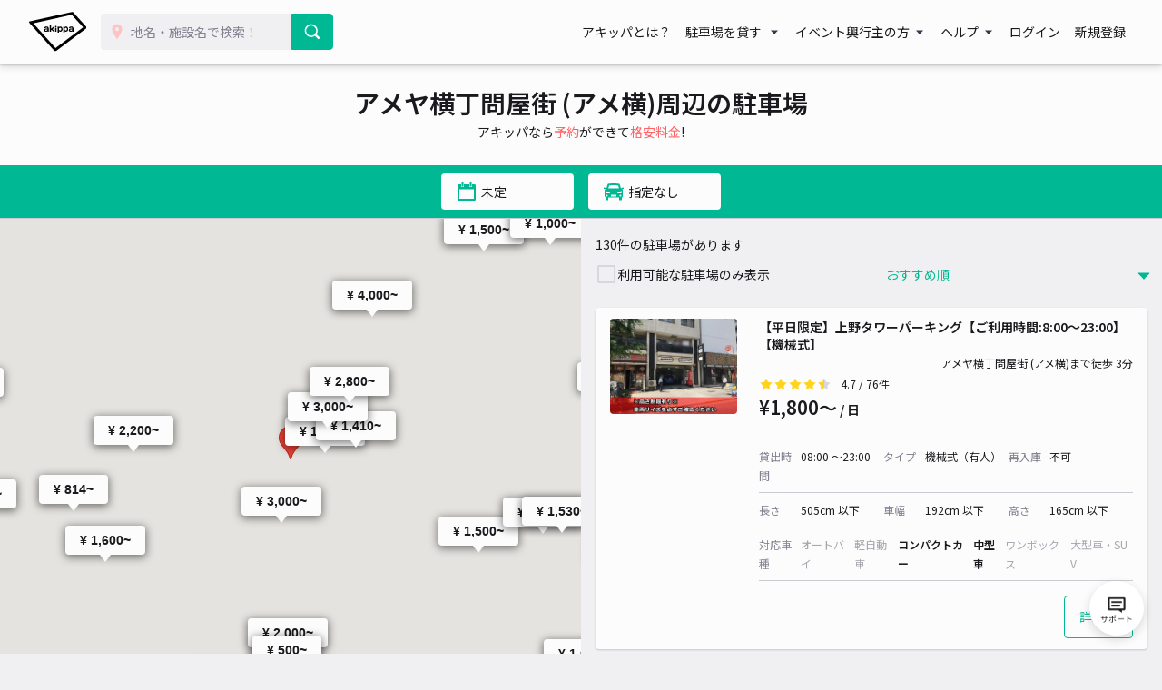

--- FILE ---
content_type: text/html; charset=UTF-8
request_url: https://www.akippa.com/kanto/tokyo/81274
body_size: 60604
content:
<!doctype html>
<html lang="ja">
<head>
    <meta charset="UTF-8">
        <title>【土日予約も！】アメヤ横丁問屋街 (アメ横)のおすすめ駐車場予約 1日とめても安い！｜akippa (アキッパ)</title>
    <meta name="viewport" content="width=device-width, initial-scale=1.0, minimum-scale=1.0, maximum-scale=1.0, user-scalable=no">
    <meta name="description" content="アメヤ横丁問屋街 (アメ横)周辺の予約可能な駐車場を掲載しています。akippa (アキッパ)では、空いている月極や個人宅の駐車場を15分〜1日単位で借りられます。ネット予約・キャッシュレス決済で便利にお安くご利用いただけます。">
        <link rel="canonical" href="https://www.akippa.com/kanto/tokyo/81274">
        <meta name="format-detection" content="telephone=no">

    <meta property="og:locale" content="ja">
    <meta property="og:title" content="【土日予約も！】アメヤ横丁問屋街 (アメ横)のおすすめ駐車場予約 1日とめても安い！｜akippa (アキッパ)">
    <meta property="og:type" content="website">
    <meta property="og:url" content="https://www.akippa.com/kanto/tokyo/81274">
    <meta property="og:image" content="https://s3-ap-northeast-1.amazonaws.com/akippa-res/front/images/ogp-suggest.png">
    <meta property="og:description" content="アメヤ横丁問屋街 (アメ横)周辺の予約可能な駐車場を掲載しています。akippa (アキッパ)では、空いている月極や個人宅の駐車場を15分〜1日単位で借りられます。ネット予約・キャッシュレス決済で便利にお安くご利用いただけます。">
    <meta property="og:site_name" content="アキッパ">

    <meta name="twitter:card" content="summary_large_image">
    <meta name="twitter:title" content="【土日予約も！】アメヤ横丁問屋街 (アメ横)のおすすめ駐車場予約 1日とめても安い！｜akippa (アキッパ)">
    <meta name="twitter:site" content="@akippa_official">
    <meta name="twitter:description" content="アメヤ横丁問屋街 (アメ横)周辺の予約可能な駐車場を掲載しています。akippa (アキッパ)では、空いている月極や個人宅の駐車場を15分〜1日単位で借りられます。ネット予約・キャッシュレス決済で便利にお安くご利用いただけます。">
    <meta name="csrf-token" content="UOl5yCgTiVB34IlkUyoB41XBsKkICZpjIhhshAz8">
    <meta name="google-site-verification" content="dGWTU7JwX9ncvOBiEIDlYKnUDhRnFPs_1o8tsDzSMwU" />
    <meta name="facebook-domain-verification" content="siuqmngav7ld6qph02ykf31dks6pmp" />
        <!-- Start SmartBanner configuration -->
<meta name="apple-itunes-app" content="app-id=894446397">
<!-- End SmartBanner configuration -->    <link href="https://www.akippa.com/kanto/tokyo/81274" itemprop="url">
    <link rel="icon" href="https://s3-ap-northeast-1.amazonaws.com/akippa-res/front/images/favicon.ico" sizes="32x32">
    <link rel="icon" href="https://s3-ap-northeast-1.amazonaws.com/akippa-res/front/images/icon.svg" type="image/svg+xml">
    <link rel="apple-touch-icon" href="https://s3-ap-northeast-1.amazonaws.com/akippa-res/front/images/apple-touch-icon.png">
    <link rel="manifest" href="https://s3-ap-northeast-1.amazonaws.com/akippa-res/front/images/manifest.webmanifest">

    <link rel="stylesheet" href="https://s3-ap-northeast-1.amazonaws.com/akippa-res/front/css/app.css?t=26012506">
    <link rel="stylesheet" type="text/css" href="/assets/front/library/slick/slick.css"/>
    <link rel="stylesheet" type="text/css" href="/assets/front/library/slick/slick-theme.css"/>
    <link rel="preconnect" href="https://fonts.googleapis.com">
    <link rel="preconnect" href="https://fonts.gstatic.com" crossorigin>
    <link href="https://fonts.googleapis.com/css2?family=Noto+Sans+JP:wght@400;600&display=swap" rel="stylesheet">
        <link rel="stylesheet" href="https://www.akippa.com/assets/front/css/common/breadcrumb.css">
    <script type="application/ld+json">
        {
    "@context": "http://schema.org",
    "@type": "ItemList",
    "itemListElement": [
        {
            "@type": "ListItem",
            "item": {
                "@type": "LocalBusiness",
                "name": "【平日限定】上野タワーパーキング【ご利用時間:8:00～23:00】【機械式】",
                "price": 1800,
                "aggregateRating": {
                    "@type": "AggregateRating",
                    "ratingValue": 4.7,
                    "reviewCount": 76
                }
            }
        },
        {
            "@type": "ListItem",
            "item": {
                "@type": "LocalBusiness",
                "name": "【土日祝限定】上野タワーパーキング【ご利用時間:8:00～23:00】【機械式】",
                "price": 3000,
                "aggregateRating": {
                    "@type": "AggregateRating",
                    "ratingValue": 4.8,
                    "reviewCount": 33
                }
            }
        },
        {
            "@type": "ListItem",
            "item": {
                "@type": "LocalBusiness",
                "name": "NPC上野御徒町パーキング【機械式24時間：ハイルーフ】",
                "price": 3000,
                "aggregateRating": {
                    "@type": "AggregateRating",
                    "ratingValue": 4.7,
                    "reviewCount": 77
                }
            }
        },
        {
            "@type": "ListItem",
            "item": {
                "@type": "LocalBusiness",
                "name": "鈴木ビル駐車場【日･祝除く 8:00～19:00】【機械式_有人対応】",
                "price": 1410,
                "aggregateRating": {
                    "@type": "AggregateRating",
                    "ratingValue": 4.6,
                    "reviewCount": 90
                }
            }
        },
        {
            "@type": "ListItem",
            "item": {
                "@type": "LocalBusiness",
                "name": "日本車庫アパホテル〈上野 駅前〉駐車場【ご利用時間：土日祝 7:00～22:00】",
                "price": 2800,
                "aggregateRating": {
                    "@type": "AggregateRating",
                    "ratingValue": 5,
                    "reviewCount": 7
                }
            }
        },
        {
            "@type": "ListItem",
            "item": {
                "@type": "LocalBusiness",
                "name": "富士ソフトビル駐車場【普通車：7:00～22:45】",
                "price": 2000,
                "aggregateRating": {
                    "@type": "AggregateRating",
                    "ratingValue": 5,
                    "reviewCount": 28
                }
            }
        },
        {
            "@type": "ListItem",
            "item": {
                "@type": "LocalBusiness",
                "name": "櫻井邸akippa駐車場",
                "price": 2200,
                "aggregateRating": {
                    "@type": "AggregateRating",
                    "ratingValue": 4.3,
                    "reviewCount": 18
                }
            }
        },
        {
            "@type": "ListItem",
            "item": {
                "@type": "LocalBusiness",
                "name": "富士ソフトビル駐車場【ハイルーフ車：7:00～22:45】",
                "price": 3000,
                "aggregateRating": {
                    "@type": "AggregateRating",
                    "ratingValue": 5,
                    "reviewCount": 5
                }
            }
        },
        {
            "@type": "ListItem",
            "item": {
                "@type": "LocalBusiness",
                "name": "秋葉原ダイビル駐車場【機械式：平日のみ】",
                "price": 3000,
                "aggregateRating": {
                    "@type": "AggregateRating",
                    "ratingValue": 5,
                    "reviewCount": 4
                }
            }
        },
        {
            "@type": "ListItem",
            "item": {
                "@type": "LocalBusiness",
                "name": "【上野駅隣接】ホテルサンルート\"ステラ\"上野",
                "price": 4000,
                "aggregateRating": {
                    "@type": "AggregateRating",
                    "ratingValue": 4.7,
                    "reviewCount": 32
                }
            }
        },
        {
            "@type": "ListItem",
            "item": {
                "@type": "LocalBusiness",
                "name": "秋葉原ダイビル駐車場【機械式：土日祝のみ】",
                "price": 4000,
                "aggregateRating": {
                    "@type": "AggregateRating",
                    "ratingValue": 5,
                    "reviewCount": 10
                }
            }
        },
        {
            "@type": "ListItem",
            "item": {
                "@type": "LocalBusiness",
                "name": "秋葉原ダイビル駐車場【平面】",
                "price": 4000,
                "aggregateRating": {
                    "@type": "AggregateRating",
                    "ratingValue": 4.7,
                    "reviewCount": 21
                }
            }
        },
        {
            "@type": "ListItem",
            "item": {
                "@type": "LocalBusiness",
                "name": "【夕方パック：18:00〜20:45】トラストパーク大東ビル",
                "price": 500,
                "aggregateRating": {
                    "@type": "AggregateRating",
                    "ratingValue": 0,
                    "reviewCount": null
                }
            }
        },
        {
            "@type": "ListItem",
            "item": {
                "@type": "LocalBusiness",
                "name": "【夕方パック：18:00〜20:45】トラストパーク秋葉原センタープレイス【平日のみ】",
                "price": 500,
                "aggregateRating": {
                    "@type": "AggregateRating",
                    "ratingValue": 0,
                    "reviewCount": null
                }
            }
        },
        {
            "@type": "ListItem",
            "item": {
                "@type": "LocalBusiness",
                "name": "【夕方パック：18:00〜20:45】トラストパーク秋葉原センタープレイス【土日祝のみ】",
                "price": 500,
                "aggregateRating": {
                    "@type": "AggregateRating",
                    "ratingValue": 0,
                    "reviewCount": null
                }
            }
        },
        {
            "@type": "ListItem",
            "item": {
                "@type": "LocalBusiness",
                "name": "トラストパーク秋葉原センタープレイス【平日のみ】",
                "price": 1900,
                "aggregateRating": {
                    "@type": "AggregateRating",
                    "ratingValue": 0,
                    "reviewCount": null
                }
            }
        },
        {
            "@type": "ListItem",
            "item": {
                "@type": "LocalBusiness",
                "name": "トラストパーク大東ビル",
                "price": 2200,
                "aggregateRating": {
                    "@type": "AggregateRating",
                    "ratingValue": 0,
                    "reviewCount": null
                }
            }
        },
        {
            "@type": "ListItem",
            "item": {
                "@type": "LocalBusiness",
                "name": "トラストパーク秋葉原センタープレイス【土日祝のみ】",
                "price": 2900,
                "aggregateRating": {
                    "@type": "AggregateRating",
                    "ratingValue": 0,
                    "reviewCount": null
                }
            }
        },
        {
            "@type": "ListItem",
            "item": {
                "@type": "LocalBusiness",
                "name": "アパホテル＜上野駅南＞駐車場",
                "price": 3000,
                "aggregateRating": {
                    "@type": "AggregateRating",
                    "ratingValue": 3.4,
                    "reviewCount": 5
                }
            }
        },
        {
            "@type": "ListItem",
            "item": {
                "@type": "LocalBusiness",
                "name": "【ハイルーフ】秋葉原ラジオ会館 駐車場【ご利用時間：平日のみ 7:00～22:45】",
                "price": 1000,
                "aggregateRating": {
                    "@type": "AggregateRating",
                    "ratingValue": 4.2,
                    "reviewCount": 5
                }
            }
        },
        {
            "@type": "ListItem",
            "item": {
                "@type": "LocalBusiness",
                "name": "上野動物園周辺駐車場",
                "price": 1100,
                "aggregateRating": {
                    "@type": "AggregateRating",
                    "ratingValue": 4.9,
                    "reviewCount": 16
                }
            }
        },
        {
            "@type": "ListItem",
            "item": {
                "@type": "LocalBusiness",
                "name": "akippa秋葉原駅前駐車場",
                "price": 1480,
                "aggregateRating": {
                    "@type": "AggregateRating",
                    "ratingValue": 4.7,
                    "reviewCount": 31
                }
            }
        },
        {
            "@type": "ListItem",
            "item": {
                "@type": "LocalBusiness",
                "name": "藤和モータープールⅤ",
                "price": 1500,
                "aggregateRating": {
                    "@type": "AggregateRating",
                    "ratingValue": 4,
                    "reviewCount": 1
                }
            }
        },
        {
            "@type": "ListItem",
            "item": {
                "@type": "LocalBusiness",
                "name": "高浜塗装店駐車場",
                "price": 1500,
                "aggregateRating": {
                    "@type": "AggregateRating",
                    "ratingValue": 4,
                    "reviewCount": 9
                }
            }
        },
        {
            "@type": "ListItem",
            "item": {
                "@type": "LocalBusiness",
                "name": "小林邸_北上野akippa駐車場",
                "price": 1500,
                "aggregateRating": {
                    "@type": "AggregateRating",
                    "ratingValue": 4.5,
                    "reviewCount": 11
                }
            }
        },
        {
            "@type": "ListItem",
            "item": {
                "@type": "LocalBusiness",
                "name": "三筋2丁目渡辺邸[akippa]駐車場",
                "price": 1530,
                "aggregateRating": {
                    "@type": "AggregateRating",
                    "ratingValue": 4.6,
                    "reviewCount": 19
                }
            }
        },
        {
            "@type": "ListItem",
            "item": {
                "@type": "LocalBusiness",
                "name": "小川邸akippa駐車場",
                "price": 1540,
                "aggregateRating": {
                    "@type": "AggregateRating",
                    "ratingValue": 4.7,
                    "reviewCount": 77
                }
            }
        },
        {
            "@type": "ListItem",
            "item": {
                "@type": "LocalBusiness",
                "name": "湯島2丁目7-10駐車場",
                "price": 1600,
                "aggregateRating": {
                    "@type": "AggregateRating",
                    "ratingValue": 4.4,
                    "reviewCount": 11
                }
            }
        },
        {
            "@type": "ListItem",
            "item": {
                "@type": "LocalBusiness",
                "name": "池之端4丁目[akippa]駐車場【入出庫9:00〜20:00厳守】【土日】",
                "price": 2000,
                "aggregateRating": {
                    "@type": "AggregateRating",
                    "ratingValue": 4.2,
                    "reviewCount": 17
                }
            }
        },
        {
            "@type": "ListItem",
            "item": {
                "@type": "LocalBusiness",
                "name": "損保会館【1号タワー】",
                "price": 2400,
                "aggregateRating": {
                    "@type": "AggregateRating",
                    "ratingValue": 4.6,
                    "reviewCount": 5
                }
            }
        },
        {
            "@type": "ListItem",
            "item": {
                "@type": "LocalBusiness",
                "name": "平邸駐車場",
                "price": 1000,
                "aggregateRating": {
                    "@type": "AggregateRating",
                    "ratingValue": 4.5,
                    "reviewCount": 40
                }
            }
        },
        {
            "@type": "ListItem",
            "item": {
                "@type": "LocalBusiness",
                "name": "岡田・堀内邸akippa駐車場",
                "price": 1200,
                "aggregateRating": {
                    "@type": "AggregateRating",
                    "ratingValue": 4.5,
                    "reviewCount": 52
                }
            }
        },
        {
            "@type": "ListItem",
            "item": {
                "@type": "LocalBusiness",
                "name": "中立邸akippa駐車場",
                "price": 1300,
                "aggregateRating": {
                    "@type": "AggregateRating",
                    "ratingValue": 4.3,
                    "reviewCount": 24
                }
            }
        },
        {
            "@type": "ListItem",
            "item": {
                "@type": "LocalBusiness",
                "name": "根津駅徒歩3分駐車場",
                "price": 1500,
                "aggregateRating": {
                    "@type": "AggregateRating",
                    "ratingValue": 4.5,
                    "reviewCount": 17
                }
            }
        },
        {
            "@type": "ListItem",
            "item": {
                "@type": "LocalBusiness",
                "name": "松が谷4丁目駐車場【1】【利用時間制限あり： 09:30 〜 17:30】",
                "price": 1500,
                "aggregateRating": {
                    "@type": "AggregateRating",
                    "ratingValue": 4,
                    "reviewCount": 27
                }
            }
        },
        {
            "@type": "ListItem",
            "item": {
                "@type": "LocalBusiness",
                "name": "松が谷4丁目駐車場【2】【利用時間制限あり： 09:30 〜 17:30】",
                "price": 1500,
                "aggregateRating": {
                    "@type": "AggregateRating",
                    "ratingValue": 4,
                    "reviewCount": 2
                }
            }
        },
        {
            "@type": "ListItem",
            "item": {
                "@type": "LocalBusiness",
                "name": "【高さ155cm以下：B機】御茶ノ水ソラシティ駐車場（7:00~20:45）",
                "price": 1500,
                "aggregateRating": {
                    "@type": "AggregateRating",
                    "ratingValue": 4.2,
                    "reviewCount": 5
                }
            }
        },
        {
            "@type": "ListItem",
            "item": {
                "@type": "LocalBusiness",
                "name": "壽駐車場",
                "price": 1630,
                "aggregateRating": {
                    "@type": "AggregateRating",
                    "ratingValue": 4.4,
                    "reviewCount": 41
                }
            }
        },
        {
            "@type": "ListItem",
            "item": {
                "@type": "LocalBusiness",
                "name": "本郷5-5-11駐車場※車高175cm以上不可",
                "price": 1700,
                "aggregateRating": {
                    "@type": "AggregateRating",
                    "ratingValue": 4.6,
                    "reviewCount": 28
                }
            }
        },
        {
            "@type": "ListItem",
            "item": {
                "@type": "LocalBusiness",
                "name": "アップルパーク上野桜木第1駐車場",
                "price": 1732,
                "aggregateRating": {
                    "@type": "AggregateRating",
                    "ratingValue": 4,
                    "reviewCount": 133
                }
            }
        },
        {
            "@type": "ListItem",
            "item": {
                "@type": "LocalBusiness",
                "name": "JR神田万世橋ビル駐車場【機械式】【ご利用時間：7:00～22:00】",
                "price": 1900,
                "aggregateRating": {
                    "@type": "AggregateRating",
                    "ratingValue": 4.8,
                    "reviewCount": 53
                }
            }
        },
        {
            "@type": "ListItem",
            "item": {
                "@type": "LocalBusiness",
                "name": "JR神田万世橋ビル駐車場【機械式】【ご利用時間：7:00～22:00】ハイルーフ",
                "price": 2000,
                "aggregateRating": {
                    "@type": "AggregateRating",
                    "ratingValue": 4.8,
                    "reviewCount": 149
                }
            }
        },
        {
            "@type": "ListItem",
            "item": {
                "@type": "LocalBusiness",
                "name": "本郷5丁目中村邸[akippa]駐車場",
                "price": 2000,
                "aggregateRating": {
                    "@type": "AggregateRating",
                    "ratingValue": 4.7,
                    "reviewCount": 48
                }
            }
        },
        {
            "@type": "ListItem",
            "item": {
                "@type": "LocalBusiness",
                "name": "【ハイルーフ：B機】御茶ノ水ソラシティ駐車場（7:00~20:45）",
                "price": 2000,
                "aggregateRating": {
                    "@type": "AggregateRating",
                    "ratingValue": 5,
                    "reviewCount": 7
                }
            }
        },
        {
            "@type": "ListItem",
            "item": {
                "@type": "LocalBusiness",
                "name": "べdesign駐車場",
                "price": 2200,
                "aggregateRating": {
                    "@type": "AggregateRating",
                    "ratingValue": 4.4,
                    "reviewCount": 16
                }
            }
        },
        {
            "@type": "ListItem",
            "item": {
                "@type": "LocalBusiness",
                "name": "本郷2丁目29-2駐車場",
                "price": 2300,
                "aggregateRating": {
                    "@type": "AggregateRating",
                    "ratingValue": 4.5,
                    "reviewCount": 39
                }
            }
        },
        {
            "@type": "ListItem",
            "item": {
                "@type": "LocalBusiness",
                "name": "本郷5丁目20-4駐車場",
                "price": 2300,
                "aggregateRating": {
                    "@type": "AggregateRating",
                    "ratingValue": 4.3,
                    "reviewCount": 40
                }
            }
        },
        {
            "@type": "ListItem",
            "item": {
                "@type": "LocalBusiness",
                "name": "損保会館【2号タワー】",
                "price": 2400,
                "aggregateRating": {
                    "@type": "AggregateRating",
                    "ratingValue": 5,
                    "reviewCount": 1
                }
            }
        },
        {
            "@type": "ListItem",
            "item": {
                "@type": "LocalBusiness",
                "name": "偕楽モータープール(寿)",
                "price": 3000,
                "aggregateRating": {
                    "@type": "AggregateRating",
                    "ratingValue": 4.8,
                    "reviewCount": 6
                }
            }
        },
        {
            "@type": "ListItem",
            "item": {
                "@type": "LocalBusiness",
                "name": "ナポリ駐車場",
                "price": 900,
                "aggregateRating": {
                    "@type": "AggregateRating",
                    "ratingValue": 4.9,
                    "reviewCount": 64
                }
            }
        },
        {
            "@type": "ListItem",
            "item": {
                "@type": "LocalBusiness",
                "name": "講道館駐車場【機械式】【利用時間:8:30~20:30】",
                "price": 1000,
                "aggregateRating": {
                    "@type": "AggregateRating",
                    "ratingValue": 4.8,
                    "reviewCount": 385
                }
            }
        },
        {
            "@type": "ListItem",
            "item": {
                "@type": "LocalBusiness",
                "name": "山﨑邸_谷中2丁目akippa駐車場",
                "price": 1000,
                "aggregateRating": {
                    "@type": "AggregateRating",
                    "ratingValue": 4.6,
                    "reviewCount": 16
                }
            }
        },
        {
            "@type": "ListItem",
            "item": {
                "@type": "LocalBusiness",
                "name": "【バス停前】入谷2丁目6高橋邸☆akippa駐車場",
                "price": 1200,
                "aggregateRating": {
                    "@type": "AggregateRating",
                    "ratingValue": 4.8,
                    "reviewCount": 17
                }
            }
        },
        {
            "@type": "ListItem",
            "item": {
                "@type": "LocalBusiness",
                "name": "【高さ155cm】ホテルサンルート浅草駐車場【ご利用時間：8:30～19:30】",
                "price": 1500,
                "aggregateRating": {
                    "@type": "AggregateRating",
                    "ratingValue": 4.8,
                    "reviewCount": 32
                }
            }
        },
        {
            "@type": "ListItem",
            "item": {
                "@type": "LocalBusiness",
                "name": "【イベント専用】講道館駐車場【機械式】【利用時間8:30~23:00】",
                "price": 1500,
                "aggregateRating": {
                    "@type": "AggregateRating",
                    "ratingValue": 4.7,
                    "reviewCount": 518
                }
            }
        },
        {
            "@type": "ListItem",
            "item": {
                "@type": "LocalBusiness",
                "name": "Y’s柳橋駐車場",
                "price": 1600,
                "aggregateRating": {
                    "@type": "AggregateRating",
                    "ratingValue": 4.7,
                    "reviewCount": 27
                }
            }
        },
        {
            "@type": "ListItem",
            "item": {
                "@type": "LocalBusiness",
                "name": "杉商パーキング【平日のみ 8:00~20:00】【機械式_有人対応】",
                "price": 1980,
                "aggregateRating": {
                    "@type": "AggregateRating",
                    "ratingValue": 4.9,
                    "reviewCount": 35
                }
            }
        },
        {
            "@type": "ListItem",
            "item": {
                "@type": "LocalBusiness",
                "name": "日本車庫アパホテル＜浅草 田原町駅前＞駐車場【ご利用時間：土日祝 7:00～22:00】",
                "price": 2000,
                "aggregateRating": {
                    "@type": "AggregateRating",
                    "ratingValue": 4.8,
                    "reviewCount": 4
                }
            }
        },
        {
            "@type": "ListItem",
            "item": {
                "@type": "LocalBusiness",
                "name": "三井住友海上駿河台新館駐車場【機械式:ハイルーフ不可】",
                "price": 2000,
                "aggregateRating": {
                    "@type": "AggregateRating",
                    "ratingValue": 4.4,
                    "reviewCount": 47
                }
            }
        },
        {
            "@type": "ListItem",
            "item": {
                "@type": "LocalBusiness",
                "name": "中央区日本橋小伝馬町6-7 akippa駐車場【利用時間制限あり】",
                "price": 2000,
                "aggregateRating": {
                    "@type": "AggregateRating",
                    "ratingValue": 4.1,
                    "reviewCount": 14
                }
            }
        },
        {
            "@type": "ListItem",
            "item": {
                "@type": "LocalBusiness",
                "name": "パークネット馬喰町駐車場【ご利用時間：7:00～22:30】",
                "price": 2000,
                "aggregateRating": {
                    "@type": "AggregateRating",
                    "ratingValue": 5,
                    "reviewCount": 1
                }
            }
        },
        {
            "@type": "ListItem",
            "item": {
                "@type": "LocalBusiness",
                "name": "日本車庫アパホテル＜浅草 蔵前＞駐車場【ご利用時間：土日祝 7:00～22:00】",
                "price": 2200,
                "aggregateRating": {
                    "@type": "AggregateRating",
                    "ratingValue": 4.3,
                    "reviewCount": 8
                }
            }
        },
        {
            "@type": "ListItem",
            "item": {
                "@type": "LocalBusiness",
                "name": "三国ハイツ駐車場",
                "price": 2200,
                "aggregateRating": {
                    "@type": "AggregateRating",
                    "ratingValue": 4.6,
                    "reviewCount": 77
                }
            }
        },
        {
            "@type": "ListItem",
            "item": {
                "@type": "LocalBusiness",
                "name": "PNP浅草駅前【機械式 / ハイルーフ可】7:00～21:45",
                "price": 2200,
                "aggregateRating": {
                    "@type": "AggregateRating",
                    "ratingValue": 4.8,
                    "reviewCount": 47
                }
            }
        },
        {
            "@type": "ListItem",
            "item": {
                "@type": "LocalBusiness",
                "name": "PNP浅草駅前【機械式 / ハイルーフ不可】7:00～21:45",
                "price": 2200,
                "aggregateRating": {
                    "@type": "AggregateRating",
                    "ratingValue": 4.8,
                    "reviewCount": 12
                }
            }
        },
        {
            "@type": "ListItem",
            "item": {
                "@type": "LocalBusiness",
                "name": "三井住友海上駿河台新館駐車場【機械式:ハイルーフ可】",
                "price": 2500,
                "aggregateRating": {
                    "@type": "AggregateRating",
                    "ratingValue": 4.6,
                    "reviewCount": 78
                }
            }
        },
        {
            "@type": "ListItem",
            "item": {
                "@type": "LocalBusiness",
                "name": "三井住友海上駿河台新館駐車場【機械式:ハイルーフ不可】【土曜のみ 7:00～22:00】",
                "price": 2500,
                "aggregateRating": {
                    "@type": "AggregateRating",
                    "ratingValue": 4.7,
                    "reviewCount": 34
                }
            }
        },
        {
            "@type": "ListItem",
            "item": {
                "@type": "LocalBusiness",
                "name": "【浅草橋駅徒歩3分！】浅草橋1丁目28☆akippa駐車場",
                "price": 2500,
                "aggregateRating": {
                    "@type": "AggregateRating",
                    "ratingValue": 4.7,
                    "reviewCount": 24
                }
            }
        },
        {
            "@type": "ListItem",
            "item": {
                "@type": "LocalBusiness",
                "name": "PNP浅草駅前【平置き】10:00～21:45",
                "price": 2700,
                "aggregateRating": {
                    "@type": "AggregateRating",
                    "ratingValue": 4,
                    "reviewCount": 22
                }
            }
        },
        {
            "@type": "ListItem",
            "item": {
                "@type": "LocalBusiness",
                "name": "ホテルかずさや駐車場【機械式 7:00～22:00】",
                "price": 3000,
                "aggregateRating": {
                    "@type": "AggregateRating",
                    "ratingValue": 4.7,
                    "reviewCount": 14
                }
            }
        },
        {
            "@type": "ListItem",
            "item": {
                "@type": "LocalBusiness",
                "name": "ホテルかずさや駐車場【大型車OK！】",
                "price": 3500,
                "aggregateRating": {
                    "@type": "AggregateRating",
                    "ratingValue": 5,
                    "reviewCount": 18
                }
            }
        },
        {
            "@type": "ListItem",
            "item": {
                "@type": "LocalBusiness",
                "name": "【ハイルーフ】秋葉原ラジオ会館 駐車場【毎月第4水曜日限定プラン12:00-22:45】",
                "price": 1000,
                "aggregateRating": {
                    "@type": "AggregateRating",
                    "ratingValue": 0,
                    "reviewCount": null
                }
            }
        },
        {
            "@type": "ListItem",
            "item": {
                "@type": "LocalBusiness",
                "name": "【ロールーフ】秋葉原ラジオ会館 駐車場【ご利用時間：平日のみ 7:00～22:45】",
                "price": 1000,
                "aggregateRating": {
                    "@type": "AggregateRating",
                    "ratingValue": 0,
                    "reviewCount": null
                }
            }
        },
        {
            "@type": "ListItem",
            "item": {
                "@type": "LocalBusiness",
                "name": "【ロールーフ】秋葉原ラジオ会館 駐車場【毎月第4水曜日限定プラン12:00-22:45】",
                "price": 1000,
                "aggregateRating": {
                    "@type": "AggregateRating",
                    "ratingValue": 0,
                    "reviewCount": null
                }
            }
        },
        {
            "@type": "ListItem",
            "item": {
                "@type": "LocalBusiness",
                "name": "池之端4丁目[akippa]駐車場【入出庫9:00〜20:00厳守】",
                "price": 1400,
                "aggregateRating": {
                    "@type": "AggregateRating",
                    "ratingValue": 3.9,
                    "reviewCount": 12
                }
            }
        },
        {
            "@type": "ListItem",
            "item": {
                "@type": "LocalBusiness",
                "name": "【駐車場間違い注意】寿3丁目5−2駐車場",
                "price": 1900,
                "aggregateRating": {
                    "@type": "AggregateRating",
                    "ratingValue": 3.1,
                    "reviewCount": 19
                }
            }
        },
        {
            "@type": "ListItem",
            "item": {
                "@type": "LocalBusiness",
                "name": "岩本町2丁目中理宅akippa駐車場",
                "price": 3000,
                "aggregateRating": {
                    "@type": "AggregateRating",
                    "ratingValue": 3,
                    "reviewCount": 6
                }
            }
        },
        {
            "@type": "ListItem",
            "item": {
                "@type": "LocalBusiness",
                "name": "原田邸_千駄木akippa駐車場",
                "price": 1500,
                "aggregateRating": {
                    "@type": "AggregateRating",
                    "ratingValue": 3.3,
                    "reviewCount": 7
                }
            }
        },
        {
            "@type": "ListItem",
            "item": {
                "@type": "LocalBusiness",
                "name": "【1246】アップルパーク本郷3丁目第1【バイク専用】",
                "price": 814,
                "aggregateRating": {
                    "@type": "AggregateRating",
                    "ratingValue": 4,
                    "reviewCount": 13
                }
            }
        },
        {
            "@type": "ListItem",
            "item": {
                "@type": "LocalBusiness",
                "name": "0460寛永寺橋駐車場 Aブロック (102) 【バイク専用】",
                "price": 600,
                "aggregateRating": {
                    "@type": "AggregateRating",
                    "ratingValue": 5,
                    "reviewCount": 1
                }
            }
        },
        {
            "@type": "ListItem",
            "item": {
                "@type": "LocalBusiness",
                "name": "0460寛永寺橋駐車場 Aブロック (103) 【バイク専用】",
                "price": 600,
                "aggregateRating": {
                    "@type": "AggregateRating",
                    "ratingValue": 5,
                    "reviewCount": 4
                }
            }
        },
        {
            "@type": "ListItem",
            "item": {
                "@type": "LocalBusiness",
                "name": "0460寛永寺橋駐車場 Aブロック (105) 【バイク専用】",
                "price": 600,
                "aggregateRating": {
                    "@type": "AggregateRating",
                    "ratingValue": 5,
                    "reviewCount": 2
                }
            }
        },
        {
            "@type": "ListItem",
            "item": {
                "@type": "LocalBusiness",
                "name": "0460寛永寺橋駐車場 Aブロック (101) 【バイク専用】",
                "price": 600,
                "aggregateRating": {
                    "@type": "AggregateRating",
                    "ratingValue": 4.6,
                    "reviewCount": 5
                }
            }
        },
        {
            "@type": "ListItem",
            "item": {
                "@type": "LocalBusiness",
                "name": "ホテルかずさや駐車場【バイク専用】",
                "price": 1000,
                "aggregateRating": {
                    "@type": "AggregateRating",
                    "ratingValue": 4.8,
                    "reviewCount": 13
                }
            }
        },
        {
            "@type": "ListItem",
            "item": {
                "@type": "LocalBusiness",
                "name": "0460寛永寺橋駐車場 Aブロック (106) 【バイク専用】",
                "price": 600,
                "aggregateRating": {
                    "@type": "AggregateRating",
                    "ratingValue": 3.8,
                    "reviewCount": 5
                }
            }
        },
        {
            "@type": "ListItem",
            "item": {
                "@type": "LocalBusiness",
                "name": "司ビルディング駐車場【バイク専用】",
                "price": 800,
                "aggregateRating": {
                    "@type": "AggregateRating",
                    "ratingValue": 3.9,
                    "reviewCount": 16
                }
            }
        },
        {
            "@type": "ListItem",
            "item": {
                "@type": "LocalBusiness",
                "name": "西片2丁目富沢邸[akippa]駐車場",
                "price": 1500,
                "aggregateRating": {
                    "@type": "AggregateRating",
                    "ratingValue": 2,
                    "reviewCount": 4
                }
            }
        },
        {
            "@type": "ListItem",
            "item": {
                "@type": "LocalBusiness",
                "name": "浅草5-14-1 アキッパ駐車場",
                "price": 1500,
                "aggregateRating": {
                    "@type": "AggregateRating",
                    "ratingValue": 5,
                    "reviewCount": 2
                }
            }
        },
        {
            "@type": "ListItem",
            "item": {
                "@type": "LocalBusiness",
                "name": "本所1丁目山中邸[アキッパ]駐車場",
                "price": 1200,
                "aggregateRating": {
                    "@type": "AggregateRating",
                    "ratingValue": 5,
                    "reviewCount": 3
                }
            }
        },
        {
            "@type": "ListItem",
            "item": {
                "@type": "LocalBusiness",
                "name": "[797e1]白山2丁目 個宅アキッパ駐車場",
                "price": 1400,
                "aggregateRating": {
                    "@type": "AggregateRating",
                    "ratingValue": 5,
                    "reviewCount": 2
                }
            }
        },
        {
            "@type": "ListItem",
            "item": {
                "@type": "LocalBusiness",
                "name": "日本橋室町野村ビル駐車場【機械式 / 平日のみ 7:00～23:00】",
                "price": 3300,
                "aggregateRating": {
                    "@type": "AggregateRating",
                    "ratingValue": 4.9,
                    "reviewCount": 33
                }
            }
        },
        {
            "@type": "ListItem",
            "item": {
                "@type": "LocalBusiness",
                "name": "TID アキッパ駐車場【5】",
                "price": 3000,
                "aggregateRating": {
                    "@type": "AggregateRating",
                    "ratingValue": 4.9,
                    "reviewCount": 8
                }
            }
        },
        {
            "@type": "ListItem",
            "item": {
                "@type": "LocalBusiness",
                "name": "出版クラブビル 駐車場【ご利用時間：9:00～21:00】",
                "price": 2200,
                "aggregateRating": {
                    "@type": "AggregateRating",
                    "ratingValue": 4.8,
                    "reviewCount": 245
                }
            }
        },
        {
            "@type": "ListItem",
            "item": {
                "@type": "LocalBusiness",
                "name": "【平日限定】パレスサイドビル駐車場【ご利用時間：9:00～23:59】",
                "price": 2800,
                "aggregateRating": {
                    "@type": "AggregateRating",
                    "ratingValue": 4.8,
                    "reviewCount": 216
                }
            }
        },
        {
            "@type": "ListItem",
            "item": {
                "@type": "LocalBusiness",
                "name": "サクラホステル浅草駐車場 / 2番【※翌朝10：59まで駐車可】",
                "price": 1800,
                "aggregateRating": {
                    "@type": "AggregateRating",
                    "ratingValue": 4.8,
                    "reviewCount": 13
                }
            }
        },
        {
            "@type": "ListItem",
            "item": {
                "@type": "LocalBusiness",
                "name": "鈴木駐車場【利用時間制限あり】",
                "price": 1070,
                "aggregateRating": {
                    "@type": "AggregateRating",
                    "ratingValue": 4.8,
                    "reviewCount": 67
                }
            }
        },
        {
            "@type": "ListItem",
            "item": {
                "@type": "LocalBusiness",
                "name": "【土日祝日限定】パレスサイドビル駐車場",
                "price": 2500,
                "aggregateRating": {
                    "@type": "AggregateRating",
                    "ratingValue": 4.7,
                    "reviewCount": 378
                }
            }
        },
        {
            "@type": "ListItem",
            "item": {
                "@type": "LocalBusiness",
                "name": "TID アキッパ駐車場【6】",
                "price": 3000,
                "aggregateRating": {
                    "@type": "AggregateRating",
                    "ratingValue": 4.7,
                    "reviewCount": 3
                }
            }
        },
        {
            "@type": "ListItem",
            "item": {
                "@type": "LocalBusiness",
                "name": "住友商事竹橋ビル駐車場【利用時間:平日のみ 8:00~22:00】【B1F 地下自走式】",
                "price": 2037,
                "aggregateRating": {
                    "@type": "AggregateRating",
                    "ratingValue": 4.7,
                    "reviewCount": 525
                }
            }
        },
        {
            "@type": "ListItem",
            "item": {
                "@type": "LocalBusiness",
                "name": "NPC24H三崎町パーキング",
                "price": 2000,
                "aggregateRating": {
                    "@type": "AggregateRating",
                    "ratingValue": 4.7,
                    "reviewCount": 30
                }
            }
        },
        {
            "@type": "ListItem",
            "item": {
                "@type": "LocalBusiness",
                "name": "TID アキッパ駐車場【シャッター前】",
                "price": 3000,
                "aggregateRating": {
                    "@type": "AggregateRating",
                    "ratingValue": 4.6,
                    "reviewCount": 8
                }
            }
        },
        {
            "@type": "ListItem",
            "item": {
                "@type": "LocalBusiness",
                "name": "PNP両国駅前タワー",
                "price": 1500,
                "aggregateRating": {
                    "@type": "AggregateRating",
                    "ratingValue": 4.6,
                    "reviewCount": 117
                }
            }
        },
        {
            "@type": "ListItem",
            "item": {
                "@type": "LocalBusiness",
                "name": "OPビルパーキング【平日：7:30〜22:00】※5ナンバー ※高さ制限：160cm以下",
                "price": 1800,
                "aggregateRating": {
                    "@type": "AggregateRating",
                    "ratingValue": 4.6,
                    "reviewCount": 9
                }
            }
        },
        {
            "@type": "ListItem",
            "item": {
                "@type": "LocalBusiness",
                "name": "【サイズ制限あり/機械式】広井駐車場【7:00～18:00、もしくはイベント終了まで】",
                "price": 3000,
                "aggregateRating": {
                    "@type": "AggregateRating",
                    "ratingValue": 4.5,
                    "reviewCount": 61
                }
            }
        },
        {
            "@type": "ListItem",
            "item": {
                "@type": "LocalBusiness",
                "name": "サクラホステル浅草駐車場 / 1番【※翌朝10：59まで駐車可】",
                "price": 1800,
                "aggregateRating": {
                    "@type": "AggregateRating",
                    "ratingValue": 4.5,
                    "reviewCount": 42
                }
            }
        },
        {
            "@type": "ListItem",
            "item": {
                "@type": "LocalBusiness",
                "name": "浅草コーポ☆akippa駐車場",
                "price": 1500,
                "aggregateRating": {
                    "@type": "AggregateRating",
                    "ratingValue": 4.5,
                    "reviewCount": 8
                }
            }
        },
        {
            "@type": "ListItem",
            "item": {
                "@type": "LocalBusiness",
                "name": "ミスターP神田錦町第1駐車場",
                "price": 3000,
                "aggregateRating": {
                    "@type": "AggregateRating",
                    "ratingValue": 4.5,
                    "reviewCount": 26
                }
            }
        },
        {
            "@type": "ListItem",
            "item": {
                "@type": "LocalBusiness",
                "name": "☆藤﨑駐車場",
                "price": 1050,
                "aggregateRating": {
                    "@type": "AggregateRating",
                    "ratingValue": 4.5,
                    "reviewCount": 13
                }
            }
        },
        {
            "@type": "ListItem",
            "item": {
                "@type": "LocalBusiness",
                "name": "文京区向丘1-4-6駐車場",
                "price": 1500,
                "aggregateRating": {
                    "@type": "AggregateRating",
                    "ratingValue": 4.5,
                    "reviewCount": 2
                }
            }
        },
        {
            "@type": "ListItem",
            "item": {
                "@type": "LocalBusiness",
                "name": "辻邸_向丘2丁目akippa駐車場",
                "price": 1700,
                "aggregateRating": {
                    "@type": "AggregateRating",
                    "ratingValue": 4.4,
                    "reviewCount": 18
                }
            }
        },
        {
            "@type": "ListItem",
            "item": {
                "@type": "LocalBusiness",
                "name": "東京ドーム徒歩12分 東京大学徒歩5分 西片2丁目駐車場",
                "price": 1650,
                "aggregateRating": {
                    "@type": "AggregateRating",
                    "ratingValue": 4.4,
                    "reviewCount": 118
                }
            }
        },
        {
            "@type": "ListItem",
            "item": {
                "@type": "LocalBusiness",
                "name": "佐野邸_東日暮里akippa駐車場",
                "price": 900,
                "aggregateRating": {
                    "@type": "AggregateRating",
                    "ratingValue": 4.3,
                    "reviewCount": 15
                }
            }
        },
        {
            "@type": "ListItem",
            "item": {
                "@type": "LocalBusiness",
                "name": "中央区日本橋富沢町16-5 akippa駐車場【利用時間：9:00～19:00】",
                "price": 1650,
                "aggregateRating": {
                    "@type": "AggregateRating",
                    "ratingValue": 4.2,
                    "reviewCount": 41
                }
            }
        },
        {
            "@type": "ListItem",
            "item": {
                "@type": "LocalBusiness",
                "name": "三ノ輪駅11-35駐車場",
                "price": 830,
                "aggregateRating": {
                    "@type": "AggregateRating",
                    "ratingValue": 4.1,
                    "reviewCount": 14
                }
            }
        },
        {
            "@type": "ListItem",
            "item": {
                "@type": "LocalBusiness",
                "name": "千駄木2丁目橋本邸[akippa]駐車場",
                "price": 1400,
                "aggregateRating": {
                    "@type": "AggregateRating",
                    "ratingValue": 4,
                    "reviewCount": 8
                }
            }
        },
        {
            "@type": "ListItem",
            "item": {
                "@type": "LocalBusiness",
                "name": "小石川2丁目10駐車場＊角地＊駐車場間違い注意＊",
                "price": 1500,
                "aggregateRating": {
                    "@type": "AggregateRating",
                    "ratingValue": 4,
                    "reviewCount": 50
                }
            }
        },
        {
            "@type": "ListItem",
            "item": {
                "@type": "LocalBusiness",
                "name": "谷中銀座徒歩3分駐車場",
                "price": 1000,
                "aggregateRating": {
                    "@type": "AggregateRating",
                    "ratingValue": 4,
                    "reviewCount": 10
                }
            }
        },
        {
            "@type": "ListItem",
            "item": {
                "@type": "LocalBusiness",
                "name": "YCM[akippa]駐車場【土日祝のみ】【バイク専用】",
                "price": 500,
                "aggregateRating": {
                    "@type": "AggregateRating",
                    "ratingValue": 4,
                    "reviewCount": 4
                }
            }
        },
        {
            "@type": "ListItem",
            "item": {
                "@type": "LocalBusiness",
                "name": "※5ﾅﾝﾊﾞｰ限定 エキミセ駐車場1号機 【営業時間:9:45～21:30】※注意事項をご確認ください",
                "price": 1500,
                "aggregateRating": {
                    "@type": "AggregateRating",
                    "ratingValue": 3.9,
                    "reviewCount": 61
                }
            }
        },
        {
            "@type": "ListItem",
            "item": {
                "@type": "LocalBusiness",
                "name": "向丘2丁目橋本邸[akippa]駐車場",
                "price": 1500,
                "aggregateRating": {
                    "@type": "AggregateRating",
                    "ratingValue": 3.9,
                    "reviewCount": 27
                }
            }
        },
        {
            "@type": "ListItem",
            "item": {
                "@type": "LocalBusiness",
                "name": "日暮里駅徒歩5分駐車場",
                "price": 920,
                "aggregateRating": {
                    "@type": "AggregateRating",
                    "ratingValue": 3.6,
                    "reviewCount": 14
                }
            }
        },
        {
            "@type": "ListItem",
            "item": {
                "@type": "LocalBusiness",
                "name": "※3ﾅﾝﾊﾞｰ可 エキミセ駐車場3号機【営業時間:9:45～21:30】※注意事項をご確認ください",
                "price": 1500,
                "aggregateRating": {
                    "@type": "AggregateRating",
                    "ratingValue": 3.4,
                    "reviewCount": 5
                }
            }
        },
        {
            "@type": "ListItem",
            "item": {
                "@type": "LocalBusiness",
                "name": "東日暮里4丁目鍋谷邸[akippa]駐車場",
                "price": 800,
                "aggregateRating": {
                    "@type": "AggregateRating",
                    "ratingValue": 3.2,
                    "reviewCount": 12
                }
            }
        },
        {
            "@type": "ListItem",
            "item": {
                "@type": "LocalBusiness",
                "name": "＊台東区竜泉1丁目24：ラルジュマノワール",
                "price": 1100,
                "aggregateRating": {
                    "@type": "AggregateRating",
                    "ratingValue": 3,
                    "reviewCount": 2
                }
            }
        },
        {
            "@type": "ListItem",
            "item": {
                "@type": "LocalBusiness",
                "name": "東日暮里5丁目5-1◎アキッパ駐車場",
                "price": 1000,
                "aggregateRating": {
                    "@type": "AggregateRating",
                    "ratingValue": 0,
                    "reviewCount": null
                }
            }
        },
        {
            "@type": "ListItem",
            "item": {
                "@type": "LocalBusiness",
                "name": "出版クラブビル 駐車場【15:00～21:00】",
                "price": 2200,
                "aggregateRating": {
                    "@type": "AggregateRating",
                    "ratingValue": 0,
                    "reviewCount": null
                }
            }
        },
        {
            "@type": "ListItem",
            "item": {
                "@type": "LocalBusiness",
                "name": "メゾンラマージュ　駐車場",
                "price": 1200,
                "aggregateRating": {
                    "@type": "AggregateRating",
                    "ratingValue": 0,
                    "reviewCount": null
                }
            }
        },
        {
            "@type": "ListItem",
            "item": {
                "@type": "LocalBusiness",
                "name": "OPビルパーキング【平日：7:30〜22:00】※3ナンバー※高さ制限：165cm以下",
                "price": 1900,
                "aggregateRating": {
                    "@type": "AggregateRating",
                    "ratingValue": 0,
                    "reviewCount": null
                }
            }
        },
        {
            "@type": "ListItem",
            "item": {
                "@type": "LocalBusiness",
                "name": "塩谷駐車場",
                "price": 1300,
                "aggregateRating": {
                    "@type": "AggregateRating",
                    "ratingValue": 0,
                    "reviewCount": null
                }
            }
        },
        {
            "@type": "ListItem",
            "item": {
                "@type": "LocalBusiness",
                "name": "谷中3丁目6-7◎アキッパ駐車場",
                "price": 1400,
                "aggregateRating": {
                    "@type": "AggregateRating",
                    "ratingValue": 0,
                    "reviewCount": null
                }
            }
        }
    ]
}
    </script>

    <!-- Google Tag Manager -->
        <noscript><iframe src="//www.googletagmanager.com/ns.html?id=GTM-WT53KV" height="0" width="0" style="display:none;visibility:hidden"></iframe></noscript>
    <!--suppress ES6ConvertVarToLetConst, EqualityComparisonWithCoercionJS -->
    <script>(function(w,d,s,l,i){w[l]=w[l]||[];w[l].push({'gtm.start':
            new Date().getTime(),event:'gtm.js'});var f=d.getElementsByTagName(s)[0],
            j=d.createElement(s),dl=l!='dataLayer'?'&l='+l:'';j.async=true;j.src=
            '//www.googletagmanager.com/gtm.js?id='+i+dl;f.parentNode.insertBefore(j,f);
        })(window,document,'script','dataLayer','GTM-WT53KV');
    </script>
    <!-- End Google Tag Manager -->
</head>
<body 
      >
    <div id="global-header-container" role="presentation">
        <header class="global">
            <div class="container">
                <div class="global-menu-logo">
                    <a href="/">
                        <img
                            src="https://s3-ap-northeast-1.amazonaws.com/akippa-res/front/images/akippa_brand_logo_medium.svg"
                            alt="アキッパ"
                            width="193"
                            height="150"
                        >
                    </a>
                </div>
                                    <div class="header-button-wrap hidden-desktop">
                        <a
                            id="lend-top-link-header-logged-in"
                            href="https://www.akippa.com/owner"
                        >
                            駐車場を貸す
                        </a>
                    </div>
                                                    <div id="global-search-form" class="global-search-form">
                        <div class="search-form">
                            <form action="https://www.akippa.com/driver/searchparking">
                                <div class="input-group">
                                    <label for="form-search-parking-input-keyword">
                                        <img
                                            src="https://s3-ap-northeast-1.amazonaws.com/akippa-res/front/images/icon/search-pin.svg"
                                            class="search-pin"
                                            width="32"
                                            height="20"
                                        >
                                        <input id="form-search-parking-input-keyword" type="search" name="keyword" placeholder="地名・施設名で検索！" value="" autocomplete="off">
                                        <ul id="keyword-list-suggest" class="suggest-wrap"></ul>
                                    </label>
                                    <div class="input-group-button">
                                        <button class="button button-cta-primary button-search" type="submit">
                                            <img
                                                src="https://s3-ap-northeast-1.amazonaws.com/akippa-res/front/images/icon/search-white.svg"
                                                width="20"
                                                height="20"
                                            >
                                            <span class="hidden-desktop">駐車場を探す</span>
                                        </button>
                                    </div>
                                </div>
                            </form>
                        </div>
                        <div class="current-location hidden-desktop">
                            <a id="current-location-link" href="" class="">
                                <span class="current-loation-icon">
                                    <img
                                        src="https://s3-ap-northeast-1.amazonaws.com/akippa-res/front/images/icon/direction-green.svg"
                                        class="direction-green"
                                        width="16"
                                        height="16"
                                    >
                                </span>
                                現在地から探す
                            </a>
                        </div>
                    </div>
                    <div id="action-global-search" class="header-icon-wrap pull-right hidden-desktop">
                        <img
                            src="https://s3-ap-northeast-1.amazonaws.com/akippa-res/front/images/icon/search.svg"
                            width="20"
                            height="20"
                        >
                        <span class="icon-label">検索</span>
                    </div>
                                                    <div class="header-icon-wrap pull-right hidden-desktop">
                        <a href="https://www.akippa.com/login">
                            <img
                                src="https://s3-ap-northeast-1.amazonaws.com/akippa-res/front/images/icon/login.svg"
                                width="20"
                                height="20"
                            >
                            <span class="icon-label">ログイン</span>
                        </a>
                    </div>
                                <div id="action-global-menu-open" class="header-icon-wrap pull-right">
                    <img
                        src="https://s3-ap-northeast-1.amazonaws.com/akippa-res/front/images/icon/menu.svg"
                        width="20"
                        height="20"
                    >
                    <span class="icon-label">メニュー</span>
                                    </div>
                <div id="global-menu-bg"></div>
                <menu id="global-menu">
                    <ul>
                        <li id="action-global-menu-close" class="close">
                            <img src="https://s3-ap-northeast-1.amazonaws.com/akippa-res/front/images/icon/close.svg">
                        </li>
                                                    <li class="item about"><a href="https://www.akippa.com/guide/start">アキッパとは？</a></li>
                                                                            <li class="drop-down">
                                <div class="drop-down-toggle gloabl-menu-label" id="menu-owner">
                                    駐車場を貸す
                                </div>
                                <ul class="drop-down-list wide" aria-labelledby="menu-owner">
                                    <li class="item">
                                        <a href="https://www.akippa.com/owner" target="_blank" rel="noopner" id="lend-top-link-menu-guest">
                                            <div class="item-container">
                                                <span class="highlight">個人の方：自宅スペースや空き地を貸したい</span>
                                                <span class="subtext">駐車場オーナー登録(完全無料)</span>
                                            </div>
                                        </a>
                                    </li>
                                    <li class="item">
                                        <a href="https://owner-start.akippa.com" target="_blank" rel="noopner" id="lend-top-link-menu-guest">
                                            <div class="item-container">
                                                <span class="highlight">法人・個人事業主の方：所有する駐車場・土地を収益化</span>
                                            </div>
                                        </a>
                                    </li>
                                </ul>
                            </li>
                                                <li class="drop-down">
                            <div class="drop-down-toggle gloabl-menu-label" id="menu-partnership">イベント興行主の方</div>
                            <ul class="drop-down-list" aria-labelledby="menu-partnership">
                                <li class="item"><a href="https://www.akippa.com/partnership" target="_blank" rel="noopner">提携事例</a></li>
                            </ul>
                        </li>
                        <li class="drop-down">
                            <div class="drop-down-toggle gloabl-menu-label" id="menu-help">ヘルプ</div>
                            <ul class="drop-down-list" aria-labelledby="menu-help">
                                <li class="item"><a href="https://support.akippa.com/hc/ja" target="_blank" rel="noopener">よくある質問</a></li>
                                <li class="item"><a href="#" id="chat-support-link">お困りの方はこちら</a></li>
                            </ul>
                        </li>
                                                    <li class="item login"><a href="https://www.akippa.com/login">ログイン</a></li>
                            <li class="item register"><a href="https://www.akippa.com/register">新規登録</a></li>
                                                                                                    <li class="hidden-desktop">
                                <div class="app-banner">
                                    <div class="icon">
                                        <img
                                            alt="アキッパ"
                                            src="https://s3-ap-northeast-1.amazonaws.com/akippa-res/front/images/akippa_brand_logo_medium.svg"
                                        />
                                    </div>
                                    <div class="concept">
                                        <section>駐車場を貸すも借りるも<br>アプリでかんたん</section>
                                        <a
                                            href="https://www.akippa.com/getapp"
                                            id="download-link-menu-guest"
                                        >
                                            無料ダウンロード
                                        </a>
                                    </div>
                                </div>
                            </li>
                                            </ul>
                </menu>
            </div>
                                </header>
    </div>

    <script>
        (function() {
            const chatSupportLink = document.getElementById('chat-support-link');

            if (chatSupportLink) {
                chatSupportLink.addEventListener('click', function(e) {
                    e.preventDefault();

                    if (typeof zE === 'undefined') {
                        return
                    }
                    zE("messenger", "open");
                });
            }
        })();
    </script>

                <div class="container" role="presentation">
        <main>
            <div class="container" role="presentation">
    <main class="spot">
            <div id="parking-request" style="display: none;">
    <div class="parking-request-info text-md-center">
        <div class="request-close">
            <img src="https://s3-ap-northeast-1.amazonaws.com/akippa-res/front/images/icon/follow-left-green.svg" class="d-block">
        </div>
        <h2 class="text-white text-xlarge">駐車場をリクエスト</h2>
        <p class="m-0">駐車場が欲しい場所を選択してください</p>
    </div>
    <div class="parking-request-map"></div>
</div>            <div class="parking-request-overlay" style="display:none;"></div>            
            <section id="spot-title-block" class="spot-title bg-white">
                <div class="spot-toggle-layout hidden-desktop">
                    <button id="spot-toggle-button-list" class="toggle-button selected">一覧</button>
                    <button id="spot-toggle-button-map" class="toggle-button">地図</button>
                </div>
                <h1>アメヤ横丁問屋街 (アメ横)周辺の駐車場</h1>
                <p>アキッパなら<span>予約</span>ができて<span>格安料金</span>!</p>
            </section>
            <section id="spot-map-mobile" class="spot-map hidden-desktop">
                <div id="parking-request" style="display: none;">
    <div class="parking-request-info text-md-center">
        <div class="request-close">
            <img src="https://s3-ap-northeast-1.amazonaws.com/akippa-res/front/images/icon/follow-left-green.svg" class="d-block">
        </div>
        <h2 class="text-white text-xlarge">駐車場をリクエスト</h2>
        <p class="m-0">駐車場が欲しい場所を選択してください</p>
    </div>
    <div class="parking-request-map"></div>
</div>                <div class="map">
                    <div id="spot-google-map-container-mobile" class="google-map" data-lat="35.708073" data-lng="139.774457" data-radius="2400" style="width:100%; height:100%;"></div>
                </div>
            </section>
            <section class="spot-filter">
                <div class="spot-filter-container">
                    <div class="spot-filter-detail">
                        <div class="search-condition">
    <div class="parking-request-overlay" style="display:none;"></div>    <form id="form-search-parking" action="https://www.akippa.com/kanto/tokyo/81274" aria-labelledby="search-detail-condition-container">
        <input id="form-search-parking-input-content" type="hidden" name="content" value="list">
        <div class="search-keyword">
            <div class="input-group">
    <input id="form-search-parking-input-keyword" type="search" name="keyword" placeholder="地名・施設名を入力" value="アメヤ横丁問屋街 (アメ横)" autocomplete="off">
    <input type="hidden" name="search_type" value="2">
    <ul id="keyword-list-suggest" class="suggest-wrap"></ul>
    <div class="input-group-button">
        <button class="button button-cta-primary button-search" type="submit">
            <img src="https://s3-ap-northeast-1.amazonaws.com/akippa-res/front/images/icon/search-white.svg">
        </button>
    </div>
    </div>
        </div>
    </form>
    <div id="search-detail-condition-container" class="search-detail hidden-mobile pb-6">
        <div id="search-detail-condition">
    <div class="m-md-2">
        <h2 class="mb-1">利用日で絞り込み</h2>
        <div class="condition-date">
            <div class="search-condition-start">
                <label for="form-search-parking-input-from" class="hidden">入庫日</label>
                <input
                        id="form-search-parking-input-from"
                        class="action-date-picker"
                        type="text"
                        name="from"
                        placeholder="入庫日を選択"
                        aria-labelledby="condition-data-calendar-from"
                        value=""
                        readonly
                        data-pair="form-search-parking-input-to"
                >
            </div>
            <span>〜</span>
            <div class="search-condition-end">
                <label for="form-search-parking-input-to" class="hidden">出庫日</label>
                <input
                        id="form-search-parking-input-to"
                        class="action-date-picker"
                        type="text"
                        name="to"
                        placeholder="出庫日を選択"
                        aria-labelledby="condition-data-calendar-to"
                        value=""
                        readonly
                        data-pair="form-search-parking-input-from"
                >
            </div>
        </div>
        <div class="condition-date-calendar">
            <div
                    class="calendar-container hidden action-calendar"
                    id="condition-data-calendar-from"
                    data-type="from"
                    aria-labelledby="form-search-parking-input-from"
            >
                <table class="calendar-content">
    <tr>
                    <th class="calendar-head">月</th>
                    <th class="calendar-head">火</th>
                    <th class="calendar-head">水</th>
                    <th class="calendar-head">木</th>
                    <th class="calendar-head">金</th>
                    <th class="calendar-head">土</th>
                    <th class="calendar-head">日</th>
            </tr>
        <tr>
                    <td
                    class="calendar-day disabled "
                    data-date="2026/1/19"
            >
                                    19
                            </td>
                    <td
                    class="calendar-day disabled "
                    data-date="2026/1/20"
            >
                                    20
                            </td>
                    <td
                    class="calendar-day disabled "
                    data-date="2026/1/21"
            >
                                    21
                            </td>
                    <td
                    class="calendar-day disabled "
                    data-date="2026/1/22"
            >
                                    22
                            </td>
                    <td
                    class="calendar-day disabled "
                    data-date="2026/1/23"
            >
                                    23
                            </td>
                    <td
                    class="calendar-day disabled "
                    data-date="2026/1/24"
            >
                                    24
                            </td>
                    <td
                    class="calendar-day contain selected"
                    data-date="2026/1/25"
            >
                                    1/25
                            </td>
            </tr>
        <tr>
                    <td
                    class="calendar-day contain "
                    data-date="2026/1/26"
            >
                                    26
                            </td>
                    <td
                    class="calendar-day contain "
                    data-date="2026/1/27"
            >
                                    27
                            </td>
                    <td
                    class="calendar-day contain "
                    data-date="2026/1/28"
            >
                                    28
                            </td>
                    <td
                    class="calendar-day contain "
                    data-date="2026/1/29"
            >
                                    29
                            </td>
                    <td
                    class="calendar-day contain "
                    data-date="2026/1/30"
            >
                                    30
                            </td>
                    <td
                    class="calendar-day contain "
                    data-date="2026/1/31"
            >
                                    31
                            </td>
                    <td
                    class="calendar-day contain "
                    data-date="2026/2/1"
            >
                                    2/1
                            </td>
            </tr>
        <tr>
                    <td
                    class="calendar-day contain "
                    data-date="2026/2/2"
            >
                                    2
                            </td>
                    <td
                    class="calendar-day contain "
                    data-date="2026/2/3"
            >
                                    3
                            </td>
                    <td
                    class="calendar-day contain "
                    data-date="2026/2/4"
            >
                                    4
                            </td>
                    <td
                    class="calendar-day contain "
                    data-date="2026/2/5"
            >
                                    5
                            </td>
                    <td
                    class="calendar-day contain "
                    data-date="2026/2/6"
            >
                                    6
                            </td>
                    <td
                    class="calendar-day contain "
                    data-date="2026/2/7"
            >
                                    7
                            </td>
                    <td
                    class="calendar-day contain "
                    data-date="2026/2/8"
            >
                                    8
                            </td>
            </tr>
        <tr>
                    <td
                    class="calendar-day contain "
                    data-date="2026/2/9"
            >
                                    9
                            </td>
                    <td
                    class="calendar-day contain "
                    data-date="2026/2/10"
            >
                                    10
                            </td>
                    <td
                    class="calendar-day contain "
                    data-date="2026/2/11"
            >
                                    11
                            </td>
                    <td
                    class="calendar-day contain "
                    data-date="2026/2/12"
            >
                                    12
                            </td>
                    <td
                    class="calendar-day contain "
                    data-date="2026/2/13"
            >
                                    13
                            </td>
                    <td
                    class="calendar-day contain "
                    data-date="2026/2/14"
            >
                                    14
                            </td>
                    <td
                    class="calendar-day contain "
                    data-date="2026/2/15"
            >
                                    15
                            </td>
            </tr>
        <tr>
                    <td
                    class="calendar-day contain "
                    data-date="2026/2/16"
            >
                                    16
                            </td>
                    <td
                    class="calendar-day contain "
                    data-date="2026/2/17"
            >
                                    17
                            </td>
                    <td
                    class="calendar-day contain "
                    data-date="2026/2/18"
            >
                                    18
                            </td>
                    <td
                    class="calendar-day contain "
                    data-date="2026/2/19"
            >
                                    19
                            </td>
                    <td
                    class="calendar-day contain "
                    data-date="2026/2/20"
            >
                                    20
                            </td>
                    <td
                    class="calendar-day contain "
                    data-date="2026/2/21"
            >
                                    21
                            </td>
                    <td
                    class="calendar-day contain "
                    data-date="2026/2/22"
            >
                                    22
                            </td>
            </tr>
        <tr>
                    <td
                    class="calendar-day contain "
                    data-date="2026/2/23"
            >
                                    23
                            </td>
                    <td
                    class="calendar-day contain "
                    data-date="2026/2/24"
            >
                                    24
                            </td>
                    <td
                    class="calendar-day disabled "
                    data-date="2026/2/25"
            >
                                    25
                            </td>
                    <td
                    class="calendar-day disabled "
                    data-date="2026/2/26"
            >
                                    26
                            </td>
                    <td
                    class="calendar-day disabled "
                    data-date="2026/2/27"
            >
                                    27
                            </td>
                    <td
                    class="calendar-day disabled "
                    data-date="2026/2/28"
            >
                                    28
                            </td>
                    <td
                    class="calendar-day disabled "
                    data-date="2026/3/1"
            >
                                    3/1
                            </td>
            </tr>
    </table>
            </div>
            <div
                    class="caption-container hidden action-calendar"
                    id="condition-data-calendar-to"
                    data-type="to"
                    aria-labelledby="form-search-parking-input-to"
            >
                <table class="calendar-content">
    <tr>
                    <th class="calendar-head">月</th>
                    <th class="calendar-head">火</th>
                    <th class="calendar-head">水</th>
                    <th class="calendar-head">木</th>
                    <th class="calendar-head">金</th>
                    <th class="calendar-head">土</th>
                    <th class="calendar-head">日</th>
            </tr>
        <tr>
                    <td
                    class="calendar-day disabled "
                    data-date="2026/1/19"
            >
                                    19
                            </td>
                    <td
                    class="calendar-day disabled "
                    data-date="2026/1/20"
            >
                                    20
                            </td>
                    <td
                    class="calendar-day disabled "
                    data-date="2026/1/21"
            >
                                    21
                            </td>
                    <td
                    class="calendar-day disabled "
                    data-date="2026/1/22"
            >
                                    22
                            </td>
                    <td
                    class="calendar-day disabled "
                    data-date="2026/1/23"
            >
                                    23
                            </td>
                    <td
                    class="calendar-day disabled "
                    data-date="2026/1/24"
            >
                                    24
                            </td>
                    <td
                    class="calendar-day contain "
                    data-date="2026/1/25"
            >
                                    1/25
                            </td>
            </tr>
        <tr>
                    <td
                    class="calendar-day contain "
                    data-date="2026/1/26"
            >
                                    26
                            </td>
                    <td
                    class="calendar-day contain "
                    data-date="2026/1/27"
            >
                                    27
                            </td>
                    <td
                    class="calendar-day contain "
                    data-date="2026/1/28"
            >
                                    28
                            </td>
                    <td
                    class="calendar-day contain "
                    data-date="2026/1/29"
            >
                                    29
                            </td>
                    <td
                    class="calendar-day contain "
                    data-date="2026/1/30"
            >
                                    30
                            </td>
                    <td
                    class="calendar-day contain "
                    data-date="2026/1/31"
            >
                                    31
                            </td>
                    <td
                    class="calendar-day contain "
                    data-date="2026/2/1"
            >
                                    2/1
                            </td>
            </tr>
        <tr>
                    <td
                    class="calendar-day contain "
                    data-date="2026/2/2"
            >
                                    2
                            </td>
                    <td
                    class="calendar-day contain "
                    data-date="2026/2/3"
            >
                                    3
                            </td>
                    <td
                    class="calendar-day contain "
                    data-date="2026/2/4"
            >
                                    4
                            </td>
                    <td
                    class="calendar-day contain "
                    data-date="2026/2/5"
            >
                                    5
                            </td>
                    <td
                    class="calendar-day contain "
                    data-date="2026/2/6"
            >
                                    6
                            </td>
                    <td
                    class="calendar-day contain "
                    data-date="2026/2/7"
            >
                                    7
                            </td>
                    <td
                    class="calendar-day contain "
                    data-date="2026/2/8"
            >
                                    8
                            </td>
            </tr>
        <tr>
                    <td
                    class="calendar-day contain "
                    data-date="2026/2/9"
            >
                                    9
                            </td>
                    <td
                    class="calendar-day contain "
                    data-date="2026/2/10"
            >
                                    10
                            </td>
                    <td
                    class="calendar-day contain "
                    data-date="2026/2/11"
            >
                                    11
                            </td>
                    <td
                    class="calendar-day contain "
                    data-date="2026/2/12"
            >
                                    12
                            </td>
                    <td
                    class="calendar-day contain "
                    data-date="2026/2/13"
            >
                                    13
                            </td>
                    <td
                    class="calendar-day contain "
                    data-date="2026/2/14"
            >
                                    14
                            </td>
                    <td
                    class="calendar-day contain "
                    data-date="2026/2/15"
            >
                                    15
                            </td>
            </tr>
        <tr>
                    <td
                    class="calendar-day contain "
                    data-date="2026/2/16"
            >
                                    16
                            </td>
                    <td
                    class="calendar-day contain "
                    data-date="2026/2/17"
            >
                                    17
                            </td>
                    <td
                    class="calendar-day contain "
                    data-date="2026/2/18"
            >
                                    18
                            </td>
                    <td
                    class="calendar-day contain "
                    data-date="2026/2/19"
            >
                                    19
                            </td>
                    <td
                    class="calendar-day contain "
                    data-date="2026/2/20"
            >
                                    20
                            </td>
                    <td
                    class="calendar-day contain "
                    data-date="2026/2/21"
            >
                                    21
                            </td>
                    <td
                    class="calendar-day contain "
                    data-date="2026/2/22"
            >
                                    22
                            </td>
            </tr>
        <tr>
                    <td
                    class="calendar-day contain "
                    data-date="2026/2/23"
            >
                                    23
                            </td>
                    <td
                    class="calendar-day contain "
                    data-date="2026/2/24"
            >
                                    24
                            </td>
                    <td
                    class="calendar-day disabled "
                    data-date="2026/2/25"
            >
                                    25
                            </td>
                    <td
                    class="calendar-day disabled "
                    data-date="2026/2/26"
            >
                                    26
                            </td>
                    <td
                    class="calendar-day disabled "
                    data-date="2026/2/27"
            >
                                    27
                            </td>
                    <td
                    class="calendar-day disabled "
                    data-date="2026/2/28"
            >
                                    28
                            </td>
                    <td
                    class="calendar-day disabled "
                    data-date="2026/3/1"
            >
                                    3/1
                            </td>
            </tr>
    </table>
            </div>
        </div>
        <div class="text-center">
            <a class="action-clear-condition-date hidden" id="condition-date-clear-button">利用日をクリア</a>
        </div>
    </div>

    <div class="mt-2 m-md-2">
        <h2 class="mb-1">車種で絞り込み</h2>
        <div class="condition-car-type">
            <label for="form-search-parking-select-car-type" class="hidden">車種</label>
            <select id="form-search-parking-select-car-type" name="car_type">
                <option value="">指定しない</option>
                                    <option value="オートバイ" >オートバイ</option>
                                    <option value="軽自動車" >軽自動車</option>
                                    <option value="コンパクトカー" >コンパクトカー</option>
                                    <option value="中型車" >中型車</option>
                                    <option value="ワンボックス" >ワンボックス</option>
                                    <option value="大型車・SUV" >大型車・SUV</option>
                            </select>
        </div>
    </div>

    <div class="mt-2 m-md-2">
        <h2 class="mb-1">予約タイプ</h2>
        <div class="condition-vacancy checkbox">
            <label><input id="form-search-parking-reservation-type-daily" type="checkbox" name="reservation_type_daily" value="1" >日貸し</label>
            <label><input id="form-search-parking-reservation-type-hourly" type="checkbox" name="reservation_type_hourly" value="1" >時間貸し</label>
        </div>
    </div>

    <div id="search-maxprice" class="mt-2 m-md-2 is-hidden">
        <h2 class="mb-1 tips">最大料金<span class="tips-icon js-tipsIcon"><img src="https://s3-ap-northeast-1.amazonaws.com/akippa-res/front/images/icon/info-gray.svg"></span>
            <div class="tips-wrap">
                <div class="tips-header">最大料金 <div class="tips-close js-tipsClose"><img src="https://s3-ap-northeast-1.amazonaws.com/akippa-res/front/images/icon/close.svg"></div></div>
                <div class="tips-body">
                    <dl class="tips-body-item">
                        <dt>当日最大料金</dt>
                        <dd>入庫当日中（24時まで）は、最大料金で駐車できます</dd>
                    </dl>
                    <dl class="tips-body-item">
                        <dt>24時間最大料金</dt>
                        <dd>貸出開始から24時間以内は、最大料金で駐車できます</dd>
                    </dl>
                </div>
            </div>
        </h2>
        <div class="condition-vacancy checkbox">
            <label><input id="form-search-parking-maximum-price-type-per-day" type="checkbox" name="maximum_price_type_per_day" value="1" >当日最大</label>
            <label><input id="form-search-parking-maximum-price-type-per-24h" type="checkbox" name="maximum_price_type_per_24h" value="1" >24時間最大</label>
        </div>
    </div>

    <div class="mt-2 m-md-2">
        <h2 class="mb-1">その他の条件</h2>
        <div class="condition-vacancy checkbox">
            <label><input id="form-search-parking-input-open-24h" type="checkbox" name="open_24h" value="1" >24時間利用可能のみ表示</label>
            <label><input id="form-search-parking-input-can-go-inout" type="checkbox" name="can_go_inout" value="1" >再入庫可能な駐車場のみ表示</label>
            <label><input id="form-search-parking-input-vacancy" type="checkbox" name="vacancy" value="1" >利用可能な駐車場のみ表示</label>
        </div>
    </div>

    <div class="mt-2 m-md-2">
        <button
                id="action-search-apply-button"
                class="button button-cta-primary action-search-apply"
                type="button"
                aria-labelledby="modal-search-condition-dialog"
                data-target="form-search-parking"
                value="3"
        >適用する</button>
    </div>

    <hr class="m-0 d-none d-md-block">

        <section class="parking-request-announce-pc d-none d-md-block m-2">
        <div class="p-2 bg-navy-0 rounded">
            <h2 class="mb-1">希望の駐車場がない場合</h2>
            <p>
                希望の場所に駐車場がない場合は、駐車場をリクエストできます。駐車場が満車で使えない場合は、<a href="/guide/cancelnotification/" class="ga-cancelnotification-fromrequest">キャンセル通知機能</a>が便利です。
            </p>
            <button class="button button-cta-primary button-parking-request ga-usepointrequest">リクエストする</button>
        </div>
    </section>
    </div>    </div>
    <div class="option-container">
        <div class="options">
    <button type="button" class="action-search-content-change map " data-content="map">
        <div class="icon"></div>
        <span>マップ表示</span>
    </button>
    <button type="button" class="action-search-content-change list hidden" data-content="list">
        <div class="icon"></div>
        <span>リスト表示</span>
    </button>
</div>    </div>
            <button type="button" class="action-dialog-open d-flex align-items-center justify-content-center border-bottom" aria-labelledby="modal-search-condition-dialog">
            <div class="detail d-flex align-items-center">
                <div class="date d-flex align-items-center mr-2">
                    <span class="icon">
                        <img
                            src="https://s3-ap-northeast-1.amazonaws.com/akippa-res/front/images/icon/calendar-green.svg"
                            alt="カレンダー アイコン"
                            width="24"
                            height="24"
                        >
                    </span>
                    <span class="text">未定</span>
                </div>
                <div class="cartype d-flex align-items-center">
                    <span class="icon">
                        <img
                            src="https://s3-ap-northeast-1.amazonaws.com/akippa-res/front/images/icon/car-green.svg"
                            alt="車 アイコン"
                            width="24"
                            height="24"
                        >
                    </span>
                    <span class="text">指定なし</span>
                </div>
            </div>
        </button>
    </div>                    </div>
                    <div id="period-calendar"
                            class="condition-date-calendar hidden"
                            data-input-from="form-search-spot-parking-input-from"
                            data-input-to="form-search-spot-parking-input-to"
                            data-submit-trigger="period-calendar-submit-button"
                            data-cancel-trigger="period-calendar-cancel-button"
                            data-focus-control="search-period"
                            aria-labelledby="search-period"
                    >
                        <div class="calendar-container">
                            <table class="calendar-content">
    <tr>
                    <th class="calendar-head">月</th>
                    <th class="calendar-head">火</th>
                    <th class="calendar-head">水</th>
                    <th class="calendar-head">木</th>
                    <th class="calendar-head">金</th>
                    <th class="calendar-head">土</th>
                    <th class="calendar-head">日</th>
            </tr>
    </table>
                        </div>
                        <div class="condition-action">
                            <form method="GET" action="https://www.akippa.com/kanto/tokyo/81274" id="form-search-spot-parking">
                                <input id="form-search-spot-parking-input-from" type="hidden" name="from" aria-labelledby="condition-data-from" value="2026-01-25">
                                <input id="form-search-spot-parking-input-to" type="hidden" name="to" aria-labelledby="condition-data-to" value="2026-01-25">
                                <button type="button" id="period-calendar-cancel-button" class="cancel">キャンセル</button>
                                <button type="submit" id="period-calendar-submit-button" class="button button-cta-primary">適用する</button>
                            </form>
                        </div>
                    </div>
                </div>
            </section>
                        <section class="spot-search">
                <div id="parking-request" style="display: none;">
    <div class="parking-request-info text-md-center">
        <div class="request-close">
            <img src="https://s3-ap-northeast-1.amazonaws.com/akippa-res/front/images/icon/follow-left-green.svg" class="d-block">
        </div>
        <h2 class="text-white text-xlarge">駐車場をリクエスト</h2>
        <p class="m-0">駐車場が欲しい場所を選択してください</p>
    </div>
    <div class="parking-request-map"></div>
</div>                <div class="map hidden-mobile">
                    <div id="spot-google-map-container" class="google-map" data-lat="35.708073" data-lng="139.774457" data-radius="2400" style="width:100%; height:100%;"></div>
                </div>
                <div id="spot-selected-item" class="spot-selected-item">
                </div>
                <div class="list">
                    <div class="parking-request-overlay" style="display:none;"></div>                    <div class="hidden-desktop parking-request-announce-toggle m-0">
    <div class="request-toggle p-1 border-top" aria-labelledby="request-detail" onclick="requestOpen()">
        <p class="text-center">このエリアで駐車場をリクエスト</p>
    </div>
    <div id="request-detail" class="border-top d-none">
        <p>希望の場所に駐車場がない場合は、駐車場をリクエストできます。駐車場が満車で使えない場合は、<a href="/guide/cancelnotification/" class="ga-cancelnotification-fromrequest">キャンセル通知機能</a>が便利です。</p>
        <button class="button button-cta-primary button-parking-request ga-usepointrequest">リクエストする</button>
        <p class="text-center text-green m-0 mt-1 d-block" aria-labelledby="request-detail" onclick="requestClose()">閉じる</p>
    </div>
</div>

<script>
    function requestOpen(){
        document.getElementById("request-detail").style.display ="block";
    }
    function requestClose(){
        document.getElementById("request-detail").style.display ="none";
    }
</script>                    
                    <div class="list-container">
                        <div class="list-header">
                            <div class="list-header-full">
                                <p>130件の駐車場があります</p>
                            </div>
                            <div class="list-header-left">
                                <div class="checkbox">
                                    <label><input id="apply-parking-input-vacancy" type="checkbox" name="vacancy" value="1">利用可能な駐車場のみ表示</label>
                                </div>
                            </div>
                            <div class="list-header-right">
                                <div class="sort">
                                    <select id="sort-spot-parking" name="sort" title="並べ替え" aria-labelledby="spot-parking-list">
                                        <option value="recommend">おすすめ順</option>
                                        <option value="duration">近い順</option>
                                        <option value="price">安い順</option>
                                        <option value="rating">評価順</option>
                                    </select>
                                </div>
                            </div>
                        </div>
                        <div id="spot-parking-list">
                                                            <div
    id="pid4c625f6d31c6ade3dda76fa825adcf70"
    class="card card-parking card-parking-large"
    data-id="4c625f6d31c6ade3dda76fa825adcf70"
    data-vacancy="0"
    data-available=""
    data-price="1800"
    data-duration="177"
    data-rating="3"
    data-recommend="17622385055875"
    data-lat="35.708343"
    data-lng="139.776113"
    data-name="【平日限定】上野タワーパーキング【ご利用時間:8:00～23:00】【機械式】"
    data-group-alias="1.平日 08:00～23:00"
    data-group-id="2057"
    data-group-name=""
    data-is-date-search=""
>
    <a class="card-parking-large__content" href="https://www.akippa.com/parking/4c625f6d31c6ade3dda76fa825adcf70">
        <div class="card-parking-large__header">
            <div class="card-parking-large__header__thum">
                                    <img src="https://s3-ap-northeast-1.amazonaws.com/akippa/photo/640/4c625f6d31c6ade3dda76fa825adcf70/image2.jpg" alt="駐車場写真2" loading="lazy">
                            </div>
            <div class="card-parking-large__meta">
                
                                <div class="card-parking-large__meta__content">
                    <h2 class="card-parking-large__meta__name ">【平日限定】上野タワーパーキング【ご利用時間:8:00～23:00】【機械式】</h2>
                                                <div class="card-parking-large__meta__minite">
                            <p class="bywalk">アメヤ横丁問屋街 (アメ横)まで徒歩 3分</p>

                        </div>
                                        </div>
                <div class="card-parking-large__meta__review">
                    <div class="review review-star9"></div>
                    <div class="review review-point">4.7</div>
                    <div class="review review-amount">&nbsp;/&nbsp;76件
                    </div>
                </div>
                <div class="card-parking-large__meta__price">
                    <div class="fee">
            <span class="display">&yen;1,800〜</span>&nbsp;/&nbsp;日
            </div>
                </div>
                <div class="card-parking-large__meta__labels">
                                                        </div>
            </div>
        </div>
        <div class="card-parking-large__body">
            <table class="card-parking-large__table">
                <tr>
                    <th>貸出時間</th>
                    <td>
                                                    08:00
                            〜23:00
                                            </td>
                    <th>タイプ</th>
                    <td>
                                                    機械式（有人）
                                            </td>
                    <th>再入庫</th>
                    <td>
                                                    <div>不可</div>
                                            </td>
                </tr>
                <tr>
                    <th>長さ</th>
                    <td>
                                                    505cm 以下
                                            </td>
                    <th>車幅</th>
                    <td>
                                                    192cm 以下
                                            </td>
                    <th>高さ</th>
                    <td>
                                                    165cm 以下
                                            </td>
                </tr>
                <tr>
                    <th>対応車種</th>
                    <td class="wide">
                        <ul>
                                                                                                <li class="not-available">オートバイ</li>
                                                                                                                                <li class="not-available">軽自動車</li>
                                                                                                                                <li>コンパクトカー</li>
                                                                                                                                <li>中型車</li>
                                                                                                                                <li class="not-available">ワンボックス</li>
                                                                                                                                <li class="not-available">大型車・SUV</li>
                                                                                    </ul>
                    </td>
                </tr>
            </table>
        </div>
        <div class="card-parking-large__footer">
            <div class="card-parking-large__footer__buttons">
                <div class="favorite">
    
    </div>
                <div class="button button-cta-secondary">詳細へ</div>
            </div>
        </div>
    </a>
</div>
                                                            <div
    id="pid1acc896b08da61157aa891fbdbf58151"
    class="card card-parking card-parking-large"
    data-id="1acc896b08da61157aa891fbdbf58151"
    data-vacancy="0"
    data-available="1"
    data-price="3000"
    data-duration="162"
    data-rating="2"
    data-recommend="17642517713154"
    data-lat="35.708171"
    data-lng="139.776099"
    data-name="【土日祝限定】上野タワーパーキング【ご利用時間:8:00～23:00】【機械式】"
    data-group-alias="2.土日祝 08:00～23:00"
    data-group-id="2057"
    data-group-name=""
    data-is-date-search=""
>
    <a class="card-parking-large__content" href="https://www.akippa.com/parking/1acc896b08da61157aa891fbdbf58151">
        <div class="card-parking-large__header">
            <div class="card-parking-large__header__thum">
                                    <img src="https://s3-ap-northeast-1.amazonaws.com/akippa/photo/640/1acc896b08da61157aa891fbdbf58151/image2.jpg" alt="駐車場写真2" loading="lazy">
                            </div>
            <div class="card-parking-large__meta">
                
                                <div class="card-parking-large__meta__content">
                    <h2 class="card-parking-large__meta__name ">【土日祝限定】上野タワーパーキング【ご利用時間:8:00～23:00】【機械式】</h2>
                                                <div class="card-parking-large__meta__minite">
                            <p class="bywalk">アメヤ横丁問屋街 (アメ横)まで徒歩 3分</p>

                        </div>
                                        </div>
                <div class="card-parking-large__meta__review">
                    <div class="review review-star9"></div>
                    <div class="review review-point">4.8</div>
                    <div class="review review-amount">&nbsp;/&nbsp;33件
                    </div>
                </div>
                <div class="card-parking-large__meta__price">
                    <div class="fee">
            <span class="display">&yen;3,000〜</span>&nbsp;/&nbsp;日
            </div>
                </div>
                <div class="card-parking-large__meta__labels">
                                                        </div>
            </div>
        </div>
        <div class="card-parking-large__body">
            <table class="card-parking-large__table">
                <tr>
                    <th>貸出時間</th>
                    <td>
                                                    08:00
                            〜23:00
                                            </td>
                    <th>タイプ</th>
                    <td>
                                                    機械式（有人）
                                            </td>
                    <th>再入庫</th>
                    <td>
                                                    <div>不可</div>
                                            </td>
                </tr>
                <tr>
                    <th>長さ</th>
                    <td>
                                                    505cm 以下
                                            </td>
                    <th>車幅</th>
                    <td>
                                                    192cm 以下
                                            </td>
                    <th>高さ</th>
                    <td>
                                                    165cm 以下
                                            </td>
                </tr>
                <tr>
                    <th>対応車種</th>
                    <td class="wide">
                        <ul>
                                                                                                <li class="not-available">オートバイ</li>
                                                                                                                                <li>軽自動車</li>
                                                                                                                                <li>コンパクトカー</li>
                                                                                                                                <li>中型車</li>
                                                                                                                                <li class="not-available">ワンボックス</li>
                                                                                                                                <li class="not-available">大型車・SUV</li>
                                                                                    </ul>
                    </td>
                </tr>
            </table>
        </div>
        <div class="card-parking-large__footer">
            <div class="card-parking-large__footer__buttons">
                <div class="favorite">
    
    </div>
                <div class="button button-cta-secondary">詳細へ</div>
            </div>
        </div>
    </a>
</div>
                                                            <div
    id="pidfe909fd6b071280c0b35d33550fea1ab"
    class="card card-parking card-parking-large"
    data-id="fe909fd6b071280c0b35d33550fea1ab"
    data-vacancy="0"
    data-available=""
    data-price="3000"
    data-duration="225"
    data-rating="3"
    data-recommend="17642517721219"
    data-lat="35.705648"
    data-lng="139.774034"
    data-name="NPC上野御徒町パーキング【機械式24時間：ハイルーフ】"
    data-group-alias="NPC上野御徒町パーキング【機械式24時間：ハイルーフ】"
    data-group-id=""
    data-group-name=""
    data-is-date-search=""
>
    <a class="card-parking-large__content" href="https://www.akippa.com/parking/fe909fd6b071280c0b35d33550fea1ab">
        <div class="card-parking-large__header">
            <div class="card-parking-large__header__thum">
                                    <img src="https://s3-ap-northeast-1.amazonaws.com/akippa/photo/640/fe909fd6b071280c0b35d33550fea1ab/image2.jpg" alt="駐車場写真2" loading="lazy">
                            </div>
            <div class="card-parking-large__meta">
                
                                <div class="card-parking-large__meta__content">
                    <h2 class="card-parking-large__meta__name ">NPC上野御徒町パーキング【機械式24時間：ハイルーフ】</h2>
                                                <div class="card-parking-large__meta__minite">
                            <p class="bywalk">アメヤ横丁問屋街 (アメ横)まで徒歩 4分</p>

                        </div>
                                        </div>
                <div class="card-parking-large__meta__review">
                    <div class="review review-star9"></div>
                    <div class="review review-point">4.7</div>
                    <div class="review review-amount">&nbsp;/&nbsp;77件
                    </div>
                </div>
                <div class="card-parking-large__meta__price">
                    <div class="fee">
            <span class="display">&yen;3,000〜</span>&nbsp;/&nbsp;日
            </div>
                </div>
                <div class="card-parking-large__meta__labels">
                                        <div class="parking-attribute flex-row">
    <div class="text">当日予約不可</div>
</div>            

                </div>
            </div>
        </div>
        <div class="card-parking-large__body">
            <table class="card-parking-large__table">
                <tr>
                    <th>貸出時間</th>
                    <td>
                                                    24時間営業
                                            </td>
                    <th>タイプ</th>
                    <td>
                                                    機械式（有人）
                                            </td>
                    <th>再入庫</th>
                    <td>
                                                    <div>不可</div>
                                            </td>
                </tr>
                <tr>
                    <th>長さ</th>
                    <td>
                                                    530cm 以下
                                            </td>
                    <th>車幅</th>
                    <td>
                                                    190cm 以下
                                            </td>
                    <th>高さ</th>
                    <td>
                                                    205cm 以下
                                            </td>
                </tr>
                <tr>
                    <th>対応車種</th>
                    <td class="wide">
                        <ul>
                                                                                                <li class="not-available">オートバイ</li>
                                                                                                                                <li>軽自動車</li>
                                                                                                                                <li>コンパクトカー</li>
                                                                                                                                <li>中型車</li>
                                                                                                                                <li>ワンボックス</li>
                                                                                                                                <li>大型車・SUV</li>
                                                                                    </ul>
                    </td>
                </tr>
            </table>
        </div>
        <div class="card-parking-large__footer">
            <div class="card-parking-large__footer__buttons">
                <div class="favorite">
    
    </div>
                <div class="button button-cta-secondary">詳細へ</div>
            </div>
        </div>
    </a>
</div>
                                                            <div
    id="pide4eeb5bba203c97eddced3a22ba4acc3"
    class="card card-parking card-parking-large"
    data-id="e4eeb5bba203c97eddced3a22ba4acc3"
    data-vacancy="0"
    data-available=""
    data-price="1410"
    data-duration="342"
    data-rating="4"
    data-recommend="35208028007172"
    data-lat="35.708524"
    data-lng="139.7775543"
    data-name="鈴木ビル駐車場【日･祝除く 8:00～19:00】【機械式_有人対応】"
    data-group-alias="鈴木ビル駐車場【日･祝除く 8:00～19:00】【機械式_有人対応】"
    data-group-id=""
    data-group-name=""
    data-is-date-search=""
>
    <a class="card-parking-large__content" href="https://www.akippa.com/parking/e4eeb5bba203c97eddced3a22ba4acc3">
        <div class="card-parking-large__header">
            <div class="card-parking-large__header__thum">
                                    <img src="https://s3-ap-northeast-1.amazonaws.com/akippa/photo/640/e4eeb5bba203c97eddced3a22ba4acc3/image2.jpg" alt="駐車場写真2" loading="lazy">
                            </div>
            <div class="card-parking-large__meta">
                
                                <div class="card-parking-large__meta__content">
                    <h2 class="card-parking-large__meta__name ">鈴木ビル駐車場【日･祝除く 8:00～19:00】【機械式_有人対応】</h2>
                                                <div class="card-parking-large__meta__minite">
                            <p class="bywalk">アメヤ横丁問屋街 (アメ横)まで徒歩 6分</p>

                        </div>
                                        </div>
                <div class="card-parking-large__meta__review">
                    <div class="review review-star9"></div>
                    <div class="review review-point">4.6</div>
                    <div class="review review-amount">&nbsp;/&nbsp;90件
                    </div>
                </div>
                <div class="card-parking-large__meta__price">
                    <div class="fee">
            <span class="display">&yen;1,410〜</span>&nbsp;/&nbsp;日
            </div>
                </div>
                <div class="card-parking-large__meta__labels">
                                                        </div>
            </div>
        </div>
        <div class="card-parking-large__body">
            <table class="card-parking-large__table">
                <tr>
                    <th>貸出時間</th>
                    <td>
                                                    08:00
                            〜19:00
                                            </td>
                    <th>タイプ</th>
                    <td>
                                                    機械式（有人）
                                            </td>
                    <th>再入庫</th>
                    <td>
                                                    <div>不可</div>
                                            </td>
                </tr>
                <tr>
                    <th>長さ</th>
                    <td>
                                                    500cm 以下
                                            </td>
                    <th>車幅</th>
                    <td>
                                                    170cm 以下
                                            </td>
                    <th>高さ</th>
                    <td>
                                                    155cm 以下
                                            </td>
                </tr>
                <tr>
                    <th>対応車種</th>
                    <td class="wide">
                        <ul>
                                                                                                <li class="not-available">オートバイ</li>
                                                                                                                                <li class="not-available">軽自動車</li>
                                                                                                                                <li>コンパクトカー</li>
                                                                                                                                <li>中型車</li>
                                                                                                                                <li class="not-available">ワンボックス</li>
                                                                                                                                <li class="not-available">大型車・SUV</li>
                                                                                    </ul>
                    </td>
                </tr>
            </table>
        </div>
        <div class="card-parking-large__footer">
            <div class="card-parking-large__footer__buttons">
                <div class="favorite">
    
    </div>
                <div class="button button-cta-secondary">詳細へ</div>
            </div>
        </div>
    </a>
</div>
                                                            <div
    id="pidcd51fa4fecfdd9eae72f0fe89167192f"
    class="card card-parking card-parking-large"
    data-id="cd51fa4fecfdd9eae72f0fe89167192f"
    data-vacancy="0"
    data-available=""
    data-price="2800"
    data-duration="445"
    data-rating="0"
    data-recommend="35231348350592"
    data-lat="35.710263397117"
    data-lng="139.77726768155"
    data-name="日本車庫アパホテル〈上野 駅前〉駐車場【ご利用時間：土日祝 7:00～22:00】"
    data-group-alias="1.土日祝 7:00～22:00"
    data-group-id="2097"
    data-group-name=""
    data-is-date-search=""
>
    <a class="card-parking-large__content" href="https://www.akippa.com/parking/cd51fa4fecfdd9eae72f0fe89167192f">
        <div class="card-parking-large__header">
            <div class="card-parking-large__header__thum">
                                    <img src="https://s3-ap-northeast-1.amazonaws.com/akippa/photo/640/cd51fa4fecfdd9eae72f0fe89167192f/image2.jpg" alt="駐車場写真2" loading="lazy">
                            </div>
            <div class="card-parking-large__meta">
                
                                <div class="card-parking-large__meta__content">
                    <h2 class="card-parking-large__meta__name ">日本車庫アパホテル〈上野 駅前〉駐車場【ご利用時間：土日祝 7:00～22:00】</h2>
                                                <div class="card-parking-large__meta__minite">
                            <p class="bywalk">アメヤ横丁問屋街 (アメ横)まで徒歩 8分</p>

                        </div>
                                        </div>
                <div class="card-parking-large__meta__review">
                    <div class="review review-star10"></div>
                    <div class="review review-point">5</div>
                    <div class="review review-amount">&nbsp;/&nbsp;7件
                    </div>
                </div>
                <div class="card-parking-large__meta__price">
                    <div class="fee">
            <span class="display">&yen;2,800〜</span>&nbsp;/&nbsp;日
            </div>
                </div>
                <div class="card-parking-large__meta__labels">
                                        <div class="parking-attribute flex-row">
    <div class="text">当日予約不可</div>
</div>            

                </div>
            </div>
        </div>
        <div class="card-parking-large__body">
            <table class="card-parking-large__table">
                <tr>
                    <th>貸出時間</th>
                    <td>
                                                    07:00
                            〜22:00
                                            </td>
                    <th>タイプ</th>
                    <td>
                                                    機械式（有人）
                                            </td>
                    <th>再入庫</th>
                    <td>
                                                    <div>不可</div>
                                            </td>
                </tr>
                <tr>
                    <th>長さ</th>
                    <td>
                                                    530cm 以下
                                            </td>
                    <th>車幅</th>
                    <td>
                                                    205cm 以下
                                            </td>
                    <th>高さ</th>
                    <td>
                                                    200cm 以下
                                            </td>
                </tr>
                <tr>
                    <th>対応車種</th>
                    <td class="wide">
                        <ul>
                                                                                                <li class="not-available">オートバイ</li>
                                                                                                                                <li>軽自動車</li>
                                                                                                                                <li>コンパクトカー</li>
                                                                                                                                <li>中型車</li>
                                                                                                                                <li>ワンボックス</li>
                                                                                                                                <li class="not-available">大型車・SUV</li>
                                                                                    </ul>
                    </td>
                </tr>
            </table>
        </div>
        <div class="card-parking-large__footer">
            <div class="card-parking-large__footer__buttons">
                <div class="favorite">
    
    </div>
                <div class="button button-cta-secondary">詳細へ</div>
            </div>
        </div>
    </a>
</div>
                                                            <div
    id="pid69e611019f9ca7f0068e69205cc96f02"
    class="card card-parking card-parking-large"
    data-id="69e611019f9ca7f0068e69205cc96f02"
    data-vacancy="0"
    data-available=""
    data-price="2000"
    data-duration="655"
    data-rating="0"
    data-recommend="52810112649088"
    data-lat="35.700606"
    data-lng="139.77435"
    data-name="富士ソフトビル駐車場【普通車：7:00～22:45】"
    data-group-alias="1.毎日 7:00～22:45 / 普通車"
    data-group-id="986"
    data-group-name=""
    data-is-date-search=""
>
    <a class="card-parking-large__content" href="https://www.akippa.com/parking/69e611019f9ca7f0068e69205cc96f02">
        <div class="card-parking-large__header">
            <div class="card-parking-large__header__thum">
                                    <img src="https://s3-ap-northeast-1.amazonaws.com/akippa/photo/640/69e611019f9ca7f0068e69205cc96f02/image2.jpg" alt="駐車場写真2" loading="lazy">
                            </div>
            <div class="card-parking-large__meta">
                
                                <div class="card-parking-large__meta__content">
                    <h2 class="card-parking-large__meta__name ">富士ソフトビル駐車場【普通車：7:00～22:45】</h2>
                                                <div class="card-parking-large__meta__minite">
                            <p class="bywalk">アメヤ横丁問屋街 (アメ横)まで徒歩 11分</p>

                        </div>
                                        </div>
                <div class="card-parking-large__meta__review">
                    <div class="review review-star10"></div>
                    <div class="review review-point">5</div>
                    <div class="review review-amount">&nbsp;/&nbsp;28件
                    </div>
                </div>
                <div class="card-parking-large__meta__price">
                    <div class="fee">
            <span class="display">&yen;2,000〜</span>&nbsp;/&nbsp;日
            </div>
                </div>
                <div class="card-parking-large__meta__labels">
                                        <div class="parking-attribute flex-row">
    <div class="text">当日予約不可</div>
</div>            

                </div>
            </div>
        </div>
        <div class="card-parking-large__body">
            <table class="card-parking-large__table">
                <tr>
                    <th>貸出時間</th>
                    <td>
                                                    07:00
                            〜22:45
                                            </td>
                    <th>タイプ</th>
                    <td>
                                                    機械式（有人）
                                            </td>
                    <th>再入庫</th>
                    <td>
                                                    <div>不可</div>
                                            </td>
                </tr>
                <tr>
                    <th>長さ</th>
                    <td>
                                                    530cm 以下
                                            </td>
                    <th>車幅</th>
                    <td>
                                                    195cm 以下
                                            </td>
                    <th>高さ</th>
                    <td>
                                                    155cm 以下
                                            </td>
                </tr>
                <tr>
                    <th>対応車種</th>
                    <td class="wide">
                        <ul>
                                                                                                <li class="not-available">オートバイ</li>
                                                                                                                                <li class="not-available">軽自動車</li>
                                                                                                                                <li>コンパクトカー</li>
                                                                                                                                <li>中型車</li>
                                                                                                                                <li class="not-available">ワンボックス</li>
                                                                                                                                <li class="not-available">大型車・SUV</li>
                                                                                    </ul>
                    </td>
                </tr>
            </table>
        </div>
        <div class="card-parking-large__footer">
            <div class="card-parking-large__footer__buttons">
                <div class="favorite">
    
    </div>
                <div class="button button-cta-secondary">詳細へ</div>
            </div>
        </div>
    </a>
</div>
                                                            <div
    id="pid98b4b841fe004a2e0f57c0a180fc3777"
    class="card card-parking card-parking-large"
    data-id="98b4b841fe004a2e0f57c0a180fc3777"
    data-vacancy="0"
    data-available="1"
    data-price="2200"
    data-duration="678"
    data-rating="7"
    data-recommend="52813468095239"
    data-lat="35.708353"
    data-lng="139.767022"
    data-name="櫻井邸akippa駐車場"
    data-group-alias="櫻井邸akippa駐車場"
    data-group-id=""
    data-group-name=""
    data-is-date-search=""
>
    <a class="card-parking-large__content" href="https://www.akippa.com/parking/98b4b841fe004a2e0f57c0a180fc3777">
        <div class="card-parking-large__header">
            <div class="card-parking-large__header__thum">
                                    <img src="https://s3-ap-northeast-1.amazonaws.com/akippa/photo/640/98b4b841fe004a2e0f57c0a180fc3777/image2.jpg" alt="駐車場写真2" loading="lazy">
                            </div>
            <div class="card-parking-large__meta">
                
                                <div class="card-parking-large__meta__content">
                    <h2 class="card-parking-large__meta__name ">櫻井邸akippa駐車場</h2>
                                                <div class="card-parking-large__meta__minite">
                            <p class="bywalk">アメヤ横丁問屋街 (アメ横)まで徒歩 12分</p>

                        </div>
                                        </div>
                <div class="card-parking-large__meta__review">
                    <div class="review review-star8"></div>
                    <div class="review review-point">4.3</div>
                    <div class="review review-amount">&nbsp;/&nbsp;18件
                    </div>
                </div>
                <div class="card-parking-large__meta__price">
                    <div class="fee">
            <span class="display">&yen;2,200〜</span>&nbsp;/&nbsp;日
                    <br><span class="hourly">&yen;110〜&nbsp;/&nbsp;15分</span>
            </div>
                </div>
                <div class="card-parking-large__meta__labels">
                    <div class="parking-attribute flex-row">
    <div class="text">時間貸し可</div>
</div>            

                                    </div>
            </div>
        </div>
        <div class="card-parking-large__body">
            <table class="card-parking-large__table">
                <tr>
                    <th>貸出時間</th>
                    <td>
                                                    24時間営業
                                            </td>
                    <th>タイプ</th>
                    <td>
                                                    平置き
                                            </td>
                    <th>再入庫</th>
                    <td>
                                                    <div>可</div>
                                            </td>
                </tr>
                <tr>
                    <th>長さ</th>
                    <td>
                                                    360cm 以下
                                            </td>
                    <th>車幅</th>
                    <td>
                                                    160cm 以下
                                            </td>
                    <th>高さ</th>
                    <td>
                                                    制限なし
                                            </td>
                </tr>
                <tr>
                    <th>対応車種</th>
                    <td class="wide">
                        <ul>
                                                                                                <li>オートバイ</li>
                                                                                                                                <li>軽自動車</li>
                                                                                                                                <li class="not-available">コンパクトカー</li>
                                                                                                                                <li class="not-available">中型車</li>
                                                                                                                                <li class="not-available">ワンボックス</li>
                                                                                                                                <li class="not-available">大型車・SUV</li>
                                                                                    </ul>
                    </td>
                </tr>
            </table>
        </div>
        <div class="card-parking-large__footer">
            <div class="card-parking-large__footer__buttons">
                <div class="favorite">
    
    </div>
                <div class="button button-cta-secondary">詳細へ</div>
            </div>
        </div>
    </a>
</div>
                                                            <div
    id="pid6b15bd1400c4c6cc88ef6747a9eadf92"
    class="card card-parking card-parking-large"
    data-id="6b15bd1400c4c6cc88ef6747a9eadf92"
    data-vacancy="0"
    data-available=""
    data-price="3000"
    data-duration="654"
    data-rating="0"
    data-recommend="52826889864960"
    data-lat="35.700625"
    data-lng="139.774342"
    data-name="富士ソフトビル駐車場【ハイルーフ車：7:00～22:45】"
    data-group-alias="2.毎日 7:00～22:45 / ハイルーフ車"
    data-group-id="986"
    data-group-name=""
    data-is-date-search=""
>
    <a class="card-parking-large__content" href="https://www.akippa.com/parking/6b15bd1400c4c6cc88ef6747a9eadf92">
        <div class="card-parking-large__header">
            <div class="card-parking-large__header__thum">
                                    <img src="https://s3-ap-northeast-1.amazonaws.com/akippa/photo/640/6b15bd1400c4c6cc88ef6747a9eadf92/image2.jpg" alt="駐車場写真2" loading="lazy">
                            </div>
            <div class="card-parking-large__meta">
                
                                <div class="card-parking-large__meta__content">
                    <h2 class="card-parking-large__meta__name ">富士ソフトビル駐車場【ハイルーフ車：7:00～22:45】</h2>
                                                <div class="card-parking-large__meta__minite">
                            <p class="bywalk">アメヤ横丁問屋街 (アメ横)まで徒歩 11分</p>

                        </div>
                                        </div>
                <div class="card-parking-large__meta__review">
                    <div class="review review-star10"></div>
                    <div class="review review-point">5</div>
                    <div class="review review-amount">&nbsp;/&nbsp;5件
                    </div>
                </div>
                <div class="card-parking-large__meta__price">
                    <div class="fee">
            <span class="display">&yen;3,000〜</span>&nbsp;/&nbsp;日
            </div>
                </div>
                <div class="card-parking-large__meta__labels">
                                        <div class="parking-attribute flex-row">
    <div class="text">当日予約不可</div>
</div>            

                </div>
            </div>
        </div>
        <div class="card-parking-large__body">
            <table class="card-parking-large__table">
                <tr>
                    <th>貸出時間</th>
                    <td>
                                                    07:00
                            〜22:45
                                            </td>
                    <th>タイプ</th>
                    <td>
                                                    機械式（有人）
                                            </td>
                    <th>再入庫</th>
                    <td>
                                                    <div>不可</div>
                                            </td>
                </tr>
                <tr>
                    <th>長さ</th>
                    <td>
                                                    530cm 以下
                                            </td>
                    <th>車幅</th>
                    <td>
                                                    195cm 以下
                                            </td>
                    <th>高さ</th>
                    <td>
                                                    200cm 以下
                                            </td>
                </tr>
                <tr>
                    <th>対応車種</th>
                    <td class="wide">
                        <ul>
                                                                                                <li class="not-available">オートバイ</li>
                                                                                                                                <li>軽自動車</li>
                                                                                                                                <li>コンパクトカー</li>
                                                                                                                                <li>中型車</li>
                                                                                                                                <li>ワンボックス</li>
                                                                                                                                <li class="not-available">大型車・SUV</li>
                                                                                    </ul>
                    </td>
                </tr>
            </table>
        </div>
        <div class="card-parking-large__footer">
            <div class="card-parking-large__footer__buttons">
                <div class="favorite">
    
    </div>
                <div class="button button-cta-secondary">詳細へ</div>
            </div>
        </div>
    </a>
</div>
                                                            <div
    id="pid53670738a6089d26b4de94391e5d57a5"
    class="card card-parking card-parking-large"
    data-id="53670738a6089d26b4de94391e5d57a5"
    data-vacancy="0"
    data-available=""
    data-price="3000"
    data-duration="860"
    data-rating="0"
    data-recommend="52826889891328"
    data-lat="35.698964554622"
    data-lng="139.77181916969"
    data-name="秋葉原ダイビル駐車場【機械式：平日のみ】"
    data-group-alias="2.平日 0:00～23:59 / 機械式"
    data-group-id="985"
    data-group-name=""
    data-is-date-search=""
>
    <a class="card-parking-large__content" href="https://www.akippa.com/parking/53670738a6089d26b4de94391e5d57a5">
        <div class="card-parking-large__header">
            <div class="card-parking-large__header__thum">
                                    <img src="https://s3-ap-northeast-1.amazonaws.com/akippa/photo/640/53670738a6089d26b4de94391e5d57a5/image2.jpg" alt="駐車場写真2" loading="lazy">
                            </div>
            <div class="card-parking-large__meta">
                
                                <div class="card-parking-large__meta__content">
                    <h2 class="card-parking-large__meta__name ">秋葉原ダイビル駐車場【機械式：平日のみ】</h2>
                                                <div class="card-parking-large__meta__minite">
                            <p class="bywalk">アメヤ横丁問屋街 (アメ横)まで徒歩 15分</p>

                        </div>
                                        </div>
                <div class="card-parking-large__meta__review">
                    <div class="review review-star10"></div>
                    <div class="review review-point">5</div>
                    <div class="review review-amount">&nbsp;/&nbsp;4件
                    </div>
                </div>
                <div class="card-parking-large__meta__price">
                    <div class="fee">
            <span class="display">&yen;3,000〜</span>&nbsp;/&nbsp;日
            </div>
                </div>
                <div class="card-parking-large__meta__labels">
                                        <div class="parking-attribute flex-row">
    <div class="text">当日予約不可</div>
</div>            

                </div>
            </div>
        </div>
        <div class="card-parking-large__body">
            <table class="card-parking-large__table">
                <tr>
                    <th>貸出時間</th>
                    <td>
                                                    24時間営業
                                            </td>
                    <th>タイプ</th>
                    <td>
                                                    機械式（有人）
                                            </td>
                    <th>再入庫</th>
                    <td>
                                                    <div>不可</div>
                                            </td>
                </tr>
                <tr>
                    <th>長さ</th>
                    <td>
                                                    530cm 以下
                                            </td>
                    <th>車幅</th>
                    <td>
                                                    195cm 以下
                                            </td>
                    <th>高さ</th>
                    <td>
                                                    210cm 以下
                                            </td>
                </tr>
                <tr>
                    <th>対応車種</th>
                    <td class="wide">
                        <ul>
                                                                                                <li class="not-available">オートバイ</li>
                                                                                                                                <li>軽自動車</li>
                                                                                                                                <li>コンパクトカー</li>
                                                                                                                                <li>中型車</li>
                                                                                                                                <li>ワンボックス</li>
                                                                                                                                <li>大型車・SUV</li>
                                                                                    </ul>
                    </td>
                </tr>
            </table>
        </div>
        <div class="card-parking-large__footer">
            <div class="card-parking-large__footer__buttons">
                <div class="favorite">
    
    </div>
                <div class="button button-cta-secondary">詳細へ</div>
            </div>
        </div>
    </a>
</div>
                                                            <div
    id="pid5940e0d5a1bcfde59bc11759f2c9c7b2"
    class="card card-parking card-parking-large"
    data-id="5940e0d5a1bcfde59bc11759f2c9c7b2"
    data-vacancy="0"
    data-available="1"
    data-price="4000"
    data-duration="610"
    data-rating="3"
    data-recommend="52843667075331"
    data-lat="35.713548"
    data-lng="139.778339"
    data-name="【上野駅隣接】ホテルサンルート&quot;ステラ&quot;上野"
    data-group-alias="【上野駅隣接】ホテルサンルート&quot;ステラ&quot;上野"
    data-group-id=""
    data-group-name=""
    data-is-date-search=""
>
    <a class="card-parking-large__content" href="https://www.akippa.com/parking/5940e0d5a1bcfde59bc11759f2c9c7b2">
        <div class="card-parking-large__header">
            <div class="card-parking-large__header__thum">
                                    <img src="https://s3-ap-northeast-1.amazonaws.com/akippa/photo/640/5940e0d5a1bcfde59bc11759f2c9c7b2/image2.jpg" alt="駐車場写真2" loading="lazy">
                            </div>
            <div class="card-parking-large__meta">
                
                                <div class="card-parking-large__meta__content">
                    <h2 class="card-parking-large__meta__name ">【上野駅隣接】ホテルサンルート&quot;ステラ&quot;上野</h2>
                                                <div class="card-parking-large__meta__minite">
                            <p class="bywalk">アメヤ横丁問屋街 (アメ横)まで徒歩 11分</p>

                        </div>
                                        </div>
                <div class="card-parking-large__meta__review">
                    <div class="review review-star9"></div>
                    <div class="review review-point">4.7</div>
                    <div class="review review-amount">&nbsp;/&nbsp;32件
                    </div>
                </div>
                <div class="card-parking-large__meta__price">
                    <div class="fee">
            <span class="display">&yen;4,000〜</span>&nbsp;/&nbsp;日
            </div>
                </div>
                <div class="card-parking-large__meta__labels">
                                                        </div>
            </div>
        </div>
        <div class="card-parking-large__body">
            <table class="card-parking-large__table">
                <tr>
                    <th>貸出時間</th>
                    <td>
                                                    09:00
                            〜23:30
                                            </td>
                    <th>タイプ</th>
                    <td>
                                                    立体
                                            </td>
                    <th>再入庫</th>
                    <td>
                                                    <div>可</div>
                                            </td>
                </tr>
                <tr>
                    <th>長さ</th>
                    <td>
                                                    460cm 以下
                                            </td>
                    <th>車幅</th>
                    <td>
                                                    180cm 以下
                                            </td>
                    <th>高さ</th>
                    <td>
                                                    200cm 以下
                                            </td>
                </tr>
                <tr>
                    <th>対応車種</th>
                    <td class="wide">
                        <ul>
                                                                                                <li>オートバイ</li>
                                                                                                                                <li>軽自動車</li>
                                                                                                                                <li>コンパクトカー</li>
                                                                                                                                <li>中型車</li>
                                                                                                                                <li class="not-available">ワンボックス</li>
                                                                                                                                <li class="not-available">大型車・SUV</li>
                                                                                    </ul>
                    </td>
                </tr>
            </table>
        </div>
        <div class="card-parking-large__footer">
            <div class="card-parking-large__footer__buttons">
                <div class="favorite">
    
    </div>
                <div class="button button-cta-secondary">詳細へ</div>
            </div>
        </div>
    </a>
</div>
                                                            <div
    id="pidb0d9c52335b73400d4ca754cdce68c98"
    class="card card-parking card-parking-large"
    data-id="b0d9c52335b73400d4ca754cdce68c98"
    data-vacancy="0"
    data-available=""
    data-price="4000"
    data-duration="859"
    data-rating="0"
    data-recommend="52843667107200"
    data-lat="35.698965731083"
    data-lng="139.77180545234"
    data-name="秋葉原ダイビル駐車場【機械式：土日祝のみ】"
    data-group-alias="3. 土日祝 0:00～23:59 / 機械式"
    data-group-id="985"
    data-group-name=""
    data-is-date-search=""
>
    <a class="card-parking-large__content" href="https://www.akippa.com/parking/b0d9c52335b73400d4ca754cdce68c98">
        <div class="card-parking-large__header">
            <div class="card-parking-large__header__thum">
                                    <img src="https://s3-ap-northeast-1.amazonaws.com/akippa/photo/640/b0d9c52335b73400d4ca754cdce68c98/image2.jpg" alt="駐車場写真2" loading="lazy">
                            </div>
            <div class="card-parking-large__meta">
                
                                <div class="card-parking-large__meta__content">
                    <h2 class="card-parking-large__meta__name ">秋葉原ダイビル駐車場【機械式：土日祝のみ】</h2>
                                                <div class="card-parking-large__meta__minite">
                            <p class="bywalk">アメヤ横丁問屋街 (アメ横)まで徒歩 15分</p>

                        </div>
                                        </div>
                <div class="card-parking-large__meta__review">
                    <div class="review review-star10"></div>
                    <div class="review review-point">5</div>
                    <div class="review review-amount">&nbsp;/&nbsp;10件
                    </div>
                </div>
                <div class="card-parking-large__meta__price">
                    <div class="fee">
            <span class="display">&yen;4,000〜</span>&nbsp;/&nbsp;日
            </div>
                </div>
                <div class="card-parking-large__meta__labels">
                                        <div class="parking-attribute flex-row">
    <div class="text">当日予約不可</div>
</div>            

                </div>
            </div>
        </div>
        <div class="card-parking-large__body">
            <table class="card-parking-large__table">
                <tr>
                    <th>貸出時間</th>
                    <td>
                                                    24時間営業
                                            </td>
                    <th>タイプ</th>
                    <td>
                                                    機械式（有人）
                                            </td>
                    <th>再入庫</th>
                    <td>
                                                    <div>不可</div>
                                            </td>
                </tr>
                <tr>
                    <th>長さ</th>
                    <td>
                                                    530cm 以下
                                            </td>
                    <th>車幅</th>
                    <td>
                                                    195cm 以下
                                            </td>
                    <th>高さ</th>
                    <td>
                                                    210cm 以下
                                            </td>
                </tr>
                <tr>
                    <th>対応車種</th>
                    <td class="wide">
                        <ul>
                                                                                                <li class="not-available">オートバイ</li>
                                                                                                                                <li>軽自動車</li>
                                                                                                                                <li>コンパクトカー</li>
                                                                                                                                <li>中型車</li>
                                                                                                                                <li>ワンボックス</li>
                                                                                                                                <li>大型車・SUV</li>
                                                                                    </ul>
                    </td>
                </tr>
            </table>
        </div>
        <div class="card-parking-large__footer">
            <div class="card-parking-large__footer__buttons">
                <div class="favorite">
    
    </div>
                <div class="button button-cta-secondary">詳細へ</div>
            </div>
        </div>
    </a>
</div>
                                                            <div
    id="pid866a1a9eae5cf693993036ba9cb03814"
    class="card card-parking card-parking-large"
    data-id="866a1a9eae5cf693993036ba9cb03814"
    data-vacancy="0"
    data-available=""
    data-price="4000"
    data-duration="859"
    data-rating="3"
    data-recommend="52843667107203"
    data-lat="35.698966697184"
    data-lng="139.77179373182"
    data-name="秋葉原ダイビル駐車場【平面】"
    data-group-alias="1.毎日 0:00～23:59 / 平面"
    data-group-id="985"
    data-group-name=""
    data-is-date-search=""
>
    <a class="card-parking-large__content" href="https://www.akippa.com/parking/866a1a9eae5cf693993036ba9cb03814">
        <div class="card-parking-large__header">
            <div class="card-parking-large__header__thum">
                                    <img src="https://s3-ap-northeast-1.amazonaws.com/akippa/photo/640/866a1a9eae5cf693993036ba9cb03814/image2.jpg" alt="駐車場写真2" loading="lazy">
                            </div>
            <div class="card-parking-large__meta">
                
                                <div class="card-parking-large__meta__content">
                    <h2 class="card-parking-large__meta__name ">秋葉原ダイビル駐車場【平面】</h2>
                                                <div class="card-parking-large__meta__minite">
                            <p class="bywalk">アメヤ横丁問屋街 (アメ横)まで徒歩 15分</p>

                        </div>
                                        </div>
                <div class="card-parking-large__meta__review">
                    <div class="review review-star9"></div>
                    <div class="review review-point">4.7</div>
                    <div class="review review-amount">&nbsp;/&nbsp;21件
                    </div>
                </div>
                <div class="card-parking-large__meta__price">
                    <div class="fee">
            <span class="display">&yen;4,000〜</span>&nbsp;/&nbsp;日
            </div>
                </div>
                <div class="card-parking-large__meta__labels">
                                        <div class="parking-attribute flex-row">
    <div class="text">当日予約不可</div>
</div>            

                </div>
            </div>
        </div>
        <div class="card-parking-large__body">
            <table class="card-parking-large__table">
                <tr>
                    <th>貸出時間</th>
                    <td>
                                                    24時間営業
                                            </td>
                    <th>タイプ</th>
                    <td>
                                                    平置き
                                            </td>
                    <th>再入庫</th>
                    <td>
                                                    <div>可</div>
                                            </td>
                </tr>
                <tr>
                    <th>長さ</th>
                    <td>
                                                    530cm 以下
                                            </td>
                    <th>車幅</th>
                    <td>
                                                    195cm 以下
                                            </td>
                    <th>高さ</th>
                    <td>
                                                    210cm 以下
                                            </td>
                </tr>
                <tr>
                    <th>対応車種</th>
                    <td class="wide">
                        <ul>
                                                                                                <li class="not-available">オートバイ</li>
                                                                                                                                <li>軽自動車</li>
                                                                                                                                <li>コンパクトカー</li>
                                                                                                                                <li>中型車</li>
                                                                                                                                <li>ワンボックス</li>
                                                                                                                                <li>大型車・SUV</li>
                                                                                    </ul>
                    </td>
                </tr>
            </table>
        </div>
        <div class="card-parking-large__footer">
            <div class="card-parking-large__footer__buttons">
                <div class="favorite">
    
    </div>
                <div class="button button-cta-secondary">詳細へ</div>
            </div>
        </div>
    </a>
</div>
                                                            <div
    id="pidd43449ec51cca893e351b64c2eb91517"
    class="card card-parking card-parking-large"
    data-id="d43449ec51cca893e351b64c2eb91517"
    data-vacancy="0"
    data-available=""
    data-price="500"
    data-duration="708"
    data-rating="50"
    data-recommend="70377132876338"
    data-lat="35.699939"
    data-lng="139.774288"
    data-name="【夕方パック：18:00〜20:45】トラストパーク大東ビル"
    data-group-alias="2.毎日 18:00〜20:45"
    data-group-id="1655"
    data-group-name=""
    data-is-date-search=""
>
    <a class="card-parking-large__content" href="https://www.akippa.com/parking/d43449ec51cca893e351b64c2eb91517">
        <div class="card-parking-large__header">
            <div class="card-parking-large__header__thum">
                                    <img src="https://s3-ap-northeast-1.amazonaws.com/akippa/photo/640/d43449ec51cca893e351b64c2eb91517/image2.jpg" alt="駐車場写真2" loading="lazy">
                            </div>
            <div class="card-parking-large__meta">
                
                                <div class="card-parking-large__meta__content">
                    <h2 class="card-parking-large__meta__name ">【夕方パック：18:00〜20:45】トラストパーク大東ビル</h2>
                                                <div class="card-parking-large__meta__minite">
                            <p class="bywalk">アメヤ横丁問屋街 (アメ横)まで徒歩 12分</p>

                        </div>
                                        </div>
                <div class="card-parking-large__meta__review">
                    <div class="review review-star0"></div>
                    <div class="review review-point">0</div>
                    <div class="review review-amount">&nbsp;/&nbsp;0件
                    </div>
                </div>
                <div class="card-parking-large__meta__price">
                    <div class="fee">
            <span class="display">&yen;500〜</span>&nbsp;/&nbsp;日
            </div>
                </div>
                <div class="card-parking-large__meta__labels">
                                        <div class="parking-attribute flex-row">
    <div class="text">当日予約不可</div>
</div>            

                </div>
            </div>
        </div>
        <div class="card-parking-large__body">
            <table class="card-parking-large__table">
                <tr>
                    <th>貸出時間</th>
                    <td>
                                                    18:00
                            〜20:45
                                            </td>
                    <th>タイプ</th>
                    <td>
                                                    機械式（有人）
                                            </td>
                    <th>再入庫</th>
                    <td>
                                                    <div>不可</div>
                                            </td>
                </tr>
                <tr>
                    <th>長さ</th>
                    <td>
                                                    530cm 以下
                                            </td>
                    <th>車幅</th>
                    <td>
                                                    205cm 以下
                                            </td>
                    <th>高さ</th>
                    <td>
                                                    155cm 以下
                                            </td>
                </tr>
                <tr>
                    <th>対応車種</th>
                    <td class="wide">
                        <ul>
                                                                                                <li class="not-available">オートバイ</li>
                                                                                                                                <li class="not-available">軽自動車</li>
                                                                                                                                <li>コンパクトカー</li>
                                                                                                                                <li>中型車</li>
                                                                                                                                <li class="not-available">ワンボックス</li>
                                                                                                                                <li class="not-available">大型車・SUV</li>
                                                                                    </ul>
                    </td>
                </tr>
            </table>
        </div>
        <div class="card-parking-large__footer">
            <div class="card-parking-large__footer__buttons">
                <div class="favorite">
    
    </div>
                <div class="button button-cta-secondary">詳細へ</div>
            </div>
        </div>
    </a>
</div>
                                                            <div
    id="pid6054c3e15f3cee5755946d7bdb0e40ff"
    class="card card-parking card-parking-large"
    data-id="6054c3e15f3cee5755946d7bdb0e40ff"
    data-vacancy="0"
    data-available=""
    data-price="500"
    data-duration="776"
    data-rating="50"
    data-recommend="70377132885042"
    data-lat="35.699233"
    data-lng="139.774171"
    data-name="【夕方パック：18:00〜20:45】トラストパーク秋葉原センタープレイス【平日のみ】"
    data-group-alias="4.平日 18:00～20:45"
    data-group-id="1114"
    data-group-name=""
    data-is-date-search=""
>
    <a class="card-parking-large__content" href="https://www.akippa.com/parking/6054c3e15f3cee5755946d7bdb0e40ff">
        <div class="card-parking-large__header">
            <div class="card-parking-large__header__thum">
                                    <img src="https://s3-ap-northeast-1.amazonaws.com/akippa/photo/640/6054c3e15f3cee5755946d7bdb0e40ff/image2.jpg" alt="駐車場写真2" loading="lazy">
                            </div>
            <div class="card-parking-large__meta">
                
                                <div class="card-parking-large__meta__content">
                    <h2 class="card-parking-large__meta__name ">【夕方パック：18:00〜20:45】トラストパーク秋葉原センタープレイス【平日のみ】</h2>
                                                <div class="card-parking-large__meta__minite">
                            <p class="bywalk">アメヤ横丁問屋街 (アメ横)まで徒歩 13分</p>

                        </div>
                                        </div>
                <div class="card-parking-large__meta__review">
                    <div class="review review-star0"></div>
                    <div class="review review-point">0</div>
                    <div class="review review-amount">&nbsp;/&nbsp;0件
                    </div>
                </div>
                <div class="card-parking-large__meta__price">
                    <div class="fee">
            <span class="display">&yen;500〜</span>&nbsp;/&nbsp;日
            </div>
                </div>
                <div class="card-parking-large__meta__labels">
                                        <div class="parking-attribute flex-row">
    <div class="text">当日予約不可</div>
</div>            

                </div>
            </div>
        </div>
        <div class="card-parking-large__body">
            <table class="card-parking-large__table">
                <tr>
                    <th>貸出時間</th>
                    <td>
                                                    18:00
                            〜20:45
                                            </td>
                    <th>タイプ</th>
                    <td>
                                                    機械式（有人）
                                            </td>
                    <th>再入庫</th>
                    <td>
                                                    <div>不可</div>
                                            </td>
                </tr>
                <tr>
                    <th>長さ</th>
                    <td>
                                                    530cm 以下
                                            </td>
                    <th>車幅</th>
                    <td>
                                                    205cm 以下
                                            </td>
                    <th>高さ</th>
                    <td>
                                                    155cm 以下
                                            </td>
                </tr>
                <tr>
                    <th>対応車種</th>
                    <td class="wide">
                        <ul>
                                                                                                <li class="not-available">オートバイ</li>
                                                                                                                                <li class="not-available">軽自動車</li>
                                                                                                                                <li>コンパクトカー</li>
                                                                                                                                <li>中型車</li>
                                                                                                                                <li class="not-available">ワンボックス</li>
                                                                                                                                <li class="not-available">大型車・SUV</li>
                                                                                    </ul>
                    </td>
                </tr>
            </table>
        </div>
        <div class="card-parking-large__footer">
            <div class="card-parking-large__footer__buttons">
                <div class="favorite">
    
    </div>
                <div class="button button-cta-secondary">詳細へ</div>
            </div>
        </div>
    </a>
</div>
                                                            <div
    id="pidc3f4fdbdaa647f11c4b492b7d341fb54"
    class="card card-parking card-parking-large"
    data-id="c3f4fdbdaa647f11c4b492b7d341fb54"
    data-vacancy="0"
    data-available=""
    data-price="500"
    data-duration="776"
    data-rating="50"
    data-recommend="70377132885042"
    data-lat="35.699233"
    data-lng="139.774171"
    data-name="【夕方パック：18:00〜20:45】トラストパーク秋葉原センタープレイス【土日祝のみ】"
    data-group-alias="3.土日祝 18:00〜20:45"
    data-group-id="1114"
    data-group-name=""
    data-is-date-search=""
>
    <a class="card-parking-large__content" href="https://www.akippa.com/parking/c3f4fdbdaa647f11c4b492b7d341fb54">
        <div class="card-parking-large__header">
            <div class="card-parking-large__header__thum">
                                    <img src="https://s3-ap-northeast-1.amazonaws.com/akippa/photo/640/c3f4fdbdaa647f11c4b492b7d341fb54/image2.jpg" alt="駐車場写真2" loading="lazy">
                            </div>
            <div class="card-parking-large__meta">
                
                                <div class="card-parking-large__meta__content">
                    <h2 class="card-parking-large__meta__name ">【夕方パック：18:00〜20:45】トラストパーク秋葉原センタープレイス【土日祝のみ】</h2>
                                                <div class="card-parking-large__meta__minite">
                            <p class="bywalk">アメヤ横丁問屋街 (アメ横)まで徒歩 13分</p>

                        </div>
                                        </div>
                <div class="card-parking-large__meta__review">
                    <div class="review review-star0"></div>
                    <div class="review review-point">0</div>
                    <div class="review review-amount">&nbsp;/&nbsp;0件
                    </div>
                </div>
                <div class="card-parking-large__meta__price">
                    <div class="fee">
            <span class="display">&yen;500〜</span>&nbsp;/&nbsp;日
            </div>
                </div>
                <div class="card-parking-large__meta__labels">
                                        <div class="parking-attribute flex-row">
    <div class="text">当日予約不可</div>
</div>            

                </div>
            </div>
        </div>
        <div class="card-parking-large__body">
            <table class="card-parking-large__table">
                <tr>
                    <th>貸出時間</th>
                    <td>
                                                    18:00
                            〜20:45
                                            </td>
                    <th>タイプ</th>
                    <td>
                                                    機械式（有人）
                                            </td>
                    <th>再入庫</th>
                    <td>
                                                    <div>不可</div>
                                            </td>
                </tr>
                <tr>
                    <th>長さ</th>
                    <td>
                                                    530cm 以下
                                            </td>
                    <th>車幅</th>
                    <td>
                                                    205cm 以下
                                            </td>
                    <th>高さ</th>
                    <td>
                                                    155cm 以下
                                            </td>
                </tr>
                <tr>
                    <th>対応車種</th>
                    <td class="wide">
                        <ul>
                                                                                                <li class="not-available">オートバイ</li>
                                                                                                                                <li class="not-available">軽自動車</li>
                                                                                                                                <li>コンパクトカー</li>
                                                                                                                                <li>中型車</li>
                                                                                                                                <li class="not-available">ワンボックス</li>
                                                                                                                                <li class="not-available">大型車・SUV</li>
                                                                                    </ul>
                    </td>
                </tr>
            </table>
        </div>
        <div class="card-parking-large__footer">
            <div class="card-parking-large__footer__buttons">
                <div class="favorite">
    
    </div>
                <div class="button button-cta-secondary">詳細へ</div>
            </div>
        </div>
    </a>
</div>
                                                            <div
    id="pidfaa76818a72414865f4e143b4a498c52"
    class="card card-parking card-parking-large"
    data-id="faa76818a72414865f4e143b4a498c52"
    data-vacancy="0"
    data-available=""
    data-price="1900"
    data-duration="791"
    data-rating="50"
    data-recommend="70400620989362"
    data-lat="35.699233"
    data-lng="139.774171"
    data-name="トラストパーク秋葉原センタープレイス【平日のみ】"
    data-group-alias="1.平日 7:30～21:00"
    data-group-id="1114"
    data-group-name=""
    data-is-date-search=""
>
    <a class="card-parking-large__content" href="https://www.akippa.com/parking/faa76818a72414865f4e143b4a498c52">
        <div class="card-parking-large__header">
            <div class="card-parking-large__header__thum">
                                    <img src="https://s3-ap-northeast-1.amazonaws.com/akippa/photo/640/faa76818a72414865f4e143b4a498c52/image2.jpg" alt="駐車場写真2" loading="lazy">
                            </div>
            <div class="card-parking-large__meta">
                
                                <div class="card-parking-large__meta__content">
                    <h2 class="card-parking-large__meta__name ">トラストパーク秋葉原センタープレイス【平日のみ】</h2>
                                                <div class="card-parking-large__meta__minite">
                            <p class="bywalk">アメヤ横丁問屋街 (アメ横)まで徒歩 14分</p>

                        </div>
                                        </div>
                <div class="card-parking-large__meta__review">
                    <div class="review review-star0"></div>
                    <div class="review review-point">0</div>
                    <div class="review review-amount">&nbsp;/&nbsp;0件
                    </div>
                </div>
                <div class="card-parking-large__meta__price">
                    <div class="fee">
            <span class="display">&yen;1,900〜</span>&nbsp;/&nbsp;日
            </div>
                </div>
                <div class="card-parking-large__meta__labels">
                                        <div class="parking-attribute flex-row">
    <div class="text">当日予約不可</div>
</div>            

                </div>
            </div>
        </div>
        <div class="card-parking-large__body">
            <table class="card-parking-large__table">
                <tr>
                    <th>貸出時間</th>
                    <td>
                                                    07:30
                            〜21:00
                                            </td>
                    <th>タイプ</th>
                    <td>
                                                    機械式（有人）
                                            </td>
                    <th>再入庫</th>
                    <td>
                                                    <div>不可</div>
                                            </td>
                </tr>
                <tr>
                    <th>長さ</th>
                    <td>
                                                    530cm 以下
                                            </td>
                    <th>車幅</th>
                    <td>
                                                    205cm 以下
                                            </td>
                    <th>高さ</th>
                    <td>
                                                    155cm 以下
                                            </td>
                </tr>
                <tr>
                    <th>対応車種</th>
                    <td class="wide">
                        <ul>
                                                                                                <li class="not-available">オートバイ</li>
                                                                                                                                <li class="not-available">軽自動車</li>
                                                                                                                                <li>コンパクトカー</li>
                                                                                                                                <li>中型車</li>
                                                                                                                                <li class="not-available">ワンボックス</li>
                                                                                                                                <li class="not-available">大型車・SUV</li>
                                                                                    </ul>
                    </td>
                </tr>
            </table>
        </div>
        <div class="card-parking-large__footer">
            <div class="card-parking-large__footer__buttons">
                <div class="favorite">
    
    </div>
                <div class="button button-cta-secondary">詳細へ</div>
            </div>
        </div>
    </a>
</div>
                                                            <div
    id="pid1a58a984065308e2fea48ad606ef8712"
    class="card card-parking card-parking-large"
    data-id="1a58a984065308e2fea48ad606ef8712"
    data-vacancy="0"
    data-available=""
    data-price="2200"
    data-duration="708"
    data-rating="50"
    data-recommend="70405654143538"
    data-lat="35.699939"
    data-lng="139.774288"
    data-name="トラストパーク大東ビル"
    data-group-alias="1.毎日 0:00～23:59"
    data-group-id="1655"
    data-group-name=""
    data-is-date-search=""
>
    <a class="card-parking-large__content" href="https://www.akippa.com/parking/1a58a984065308e2fea48ad606ef8712">
        <div class="card-parking-large__header">
            <div class="card-parking-large__header__thum">
                                    <img src="https://s3-ap-northeast-1.amazonaws.com/akippa/photo/640/1a58a984065308e2fea48ad606ef8712/image2.jpg" alt="駐車場写真2" loading="lazy">
                            </div>
            <div class="card-parking-large__meta">
                
                                <div class="card-parking-large__meta__content">
                    <h2 class="card-parking-large__meta__name ">トラストパーク大東ビル</h2>
                                                <div class="card-parking-large__meta__minite">
                            <p class="bywalk">アメヤ横丁問屋街 (アメ横)まで徒歩 12分</p>

                        </div>
                                        </div>
                <div class="card-parking-large__meta__review">
                    <div class="review review-star0"></div>
                    <div class="review review-point">0</div>
                    <div class="review review-amount">&nbsp;/&nbsp;0件
                    </div>
                </div>
                <div class="card-parking-large__meta__price">
                    <div class="fee">
            <span class="display">&yen;2,200〜</span>&nbsp;/&nbsp;日
            </div>
                </div>
                <div class="card-parking-large__meta__labels">
                                        <div class="parking-attribute flex-row">
    <div class="text">当日予約不可</div>
</div>            

                </div>
            </div>
        </div>
        <div class="card-parking-large__body">
            <table class="card-parking-large__table">
                <tr>
                    <th>貸出時間</th>
                    <td>
                                                    08:00
                            〜21:00
                                            </td>
                    <th>タイプ</th>
                    <td>
                                                    機械式（有人）
                                            </td>
                    <th>再入庫</th>
                    <td>
                                                    <div>不可</div>
                                            </td>
                </tr>
                <tr>
                    <th>長さ</th>
                    <td>
                                                    530cm 以下
                                            </td>
                    <th>車幅</th>
                    <td>
                                                    205cm 以下
                                            </td>
                    <th>高さ</th>
                    <td>
                                                    155cm 以下
                                            </td>
                </tr>
                <tr>
                    <th>対応車種</th>
                    <td class="wide">
                        <ul>
                                                                                                <li class="not-available">オートバイ</li>
                                                                                                                                <li class="not-available">軽自動車</li>
                                                                                                                                <li>コンパクトカー</li>
                                                                                                                                <li>中型車</li>
                                                                                                                                <li class="not-available">ワンボックス</li>
                                                                                                                                <li class="not-available">大型車・SUV</li>
                                                                                    </ul>
                    </td>
                </tr>
            </table>
        </div>
        <div class="card-parking-large__footer">
            <div class="card-parking-large__footer__buttons">
                <div class="favorite">
    
    </div>
                <div class="button button-cta-secondary">詳細へ</div>
            </div>
        </div>
    </a>
</div>
                                                            <div
    id="pid8bfc9545142c5a262b2e02155055d7b8"
    class="card card-parking card-parking-large"
    data-id="8bfc9545142c5a262b2e02155055d7b8"
    data-vacancy="0"
    data-available=""
    data-price="2900"
    data-duration="791"
    data-rating="50"
    data-recommend="70417398205362"
    data-lat="35.699233"
    data-lng="139.774171"
    data-name="トラストパーク秋葉原センタープレイス【土日祝のみ】"
    data-group-alias="2.土日祝 9:00～21:00"
    data-group-id="1114"
    data-group-name=""
    data-is-date-search=""
>
    <a class="card-parking-large__content" href="https://www.akippa.com/parking/8bfc9545142c5a262b2e02155055d7b8">
        <div class="card-parking-large__header">
            <div class="card-parking-large__header__thum">
                                    <img src="https://s3-ap-northeast-1.amazonaws.com/akippa/photo/640/8bfc9545142c5a262b2e02155055d7b8/image2.jpg" alt="駐車場写真2" loading="lazy">
                            </div>
            <div class="card-parking-large__meta">
                
                                <div class="card-parking-large__meta__content">
                    <h2 class="card-parking-large__meta__name ">トラストパーク秋葉原センタープレイス【土日祝のみ】</h2>
                                                <div class="card-parking-large__meta__minite">
                            <p class="bywalk">アメヤ横丁問屋街 (アメ横)まで徒歩 14分</p>

                        </div>
                                        </div>
                <div class="card-parking-large__meta__review">
                    <div class="review review-star0"></div>
                    <div class="review review-point">0</div>
                    <div class="review review-amount">&nbsp;/&nbsp;0件
                    </div>
                </div>
                <div class="card-parking-large__meta__price">
                    <div class="fee">
            <span class="display">&yen;2,900〜</span>&nbsp;/&nbsp;日
            </div>
                </div>
                <div class="card-parking-large__meta__labels">
                                        <div class="parking-attribute flex-row">
    <div class="text">当日予約不可</div>
</div>            

                </div>
            </div>
        </div>
        <div class="card-parking-large__body">
            <table class="card-parking-large__table">
                <tr>
                    <th>貸出時間</th>
                    <td>
                                                    09:00
                            〜21:00
                                            </td>
                    <th>タイプ</th>
                    <td>
                                                    機械式（有人）
                                            </td>
                    <th>再入庫</th>
                    <td>
                                                    <div>不可</div>
                                            </td>
                </tr>
                <tr>
                    <th>長さ</th>
                    <td>
                                                    530cm 以下
                                            </td>
                    <th>車幅</th>
                    <td>
                                                    205cm 以下
                                            </td>
                    <th>高さ</th>
                    <td>
                                                    155cm 以下
                                            </td>
                </tr>
                <tr>
                    <th>対応車種</th>
                    <td class="wide">
                        <ul>
                                                                                                <li class="not-available">オートバイ</li>
                                                                                                                                <li class="not-available">軽自動車</li>
                                                                                                                                <li>コンパクトカー</li>
                                                                                                                                <li>中型車</li>
                                                                                                                                <li class="not-available">ワンボックス</li>
                                                                                                                                <li class="not-available">大型車・SUV</li>
                                                                                    </ul>
                    </td>
                </tr>
            </table>
        </div>
        <div class="card-parking-large__footer">
            <div class="card-parking-large__footer__buttons">
                <div class="favorite">
    
    </div>
                <div class="button button-cta-secondary">詳細へ</div>
            </div>
        </div>
    </a>
</div>
                                                            <div
    id="pidbaac7a6cc828addc5d0b7e6b96342eaf"
    class="card card-parking card-parking-large"
    data-id="baac7a6cc828addc5d0b7e6b96342eaf"
    data-vacancy="0"
    data-available=""
    data-price="3000"
    data-duration="207"
    data-rating="16"
    data-recommend="88011261896592"
    data-lat="35.709269808718"
    data-lng="139.7762231727"
    data-name="アパホテル＜上野駅南＞駐車場"
    data-group-alias="アパホテル＜上野駅南＞駐車場"
    data-group-id=""
    data-group-name=""
    data-is-date-search=""
>
    <a class="card-parking-large__content" href="https://www.akippa.com/parking/baac7a6cc828addc5d0b7e6b96342eaf">
        <div class="card-parking-large__header">
            <div class="card-parking-large__header__thum">
                                    <img src="https://s3-ap-northeast-1.amazonaws.com/akippa/photo/640/baac7a6cc828addc5d0b7e6b96342eaf/image2.jpg" alt="駐車場写真2" loading="lazy">
                            </div>
            <div class="card-parking-large__meta">
                
                                <div class="card-parking-large__meta__content">
                    <h2 class="card-parking-large__meta__name ">アパホテル＜上野駅南＞駐車場</h2>
                                                <div class="card-parking-large__meta__minite">
                            <p class="bywalk">アメヤ横丁問屋街 (アメ横)まで徒歩 4分</p>

                        </div>
                                        </div>
                <div class="card-parking-large__meta__review">
                    <div class="review review-star6"></div>
                    <div class="review review-point">3.4</div>
                    <div class="review review-amount">&nbsp;/&nbsp;5件
                    </div>
                </div>
                <div class="card-parking-large__meta__price">
                    <div class="fee">
            <span class="display">&yen;3,000〜</span>&nbsp;/&nbsp;日
            </div>
                </div>
                <div class="card-parking-large__meta__labels">
                                        <div class="parking-attribute flex-row">
    <div class="text">当日予約不可</div>
</div>            

                </div>
            </div>
        </div>
        <div class="card-parking-large__body">
            <table class="card-parking-large__table">
                <tr>
                    <th>貸出時間</th>
                    <td>
                                                    07:30
                            〜21:00
                                            </td>
                    <th>タイプ</th>
                    <td>
                                                    機械式（有人）
                                            </td>
                    <th>再入庫</th>
                    <td>
                                                    <div>不可</div>
                                            </td>
                </tr>
                <tr>
                    <th>長さ</th>
                    <td>
                                                    530cm 以下
                                            </td>
                    <th>車幅</th>
                    <td>
                                                    205cm 以下
                                            </td>
                    <th>高さ</th>
                    <td>
                                                    155cm 以下
                                            </td>
                </tr>
                <tr>
                    <th>対応車種</th>
                    <td class="wide">
                        <ul>
                                                                                                <li class="not-available">オートバイ</li>
                                                                                                                                <li class="not-available">軽自動車</li>
                                                                                                                                <li>コンパクトカー</li>
                                                                                                                                <li>中型車</li>
                                                                                                                                <li class="not-available">ワンボックス</li>
                                                                                                                                <li class="not-available">大型車・SUV</li>
                                                                                    </ul>
                    </td>
                </tr>
            </table>
        </div>
        <div class="card-parking-large__footer">
            <div class="card-parking-large__footer__buttons">
                <div class="favorite">
    
    </div>
                <div class="button button-cta-secondary">詳細へ</div>
            </div>
        </div>
    </a>
</div>
                                                            <div
    id="pida11b69fbd885633f30f679ac245092f4"
    class="card card-parking card-parking-large"
    data-id="a11b69fbd885633f30f679ac245092f4"
    data-vacancy="0"
    data-available=""
    data-price="1000"
    data-duration="1044"
    data-rating="8"
    data-recommend="140754265704968"
    data-lat="35.697706110988"
    data-lng="139.77196434834"
    data-name="【ハイルーフ】秋葉原ラジオ会館 駐車場【ご利用時間：平日のみ 7:00～22:45】"
    data-group-alias="1. 平日のみ 7:00~22:45 / ハイルーフ"
    data-group-id="869"
    data-group-name=""
    data-is-date-search=""
>
    <a class="card-parking-large__content" href="https://www.akippa.com/parking/a11b69fbd885633f30f679ac245092f4">
        <div class="card-parking-large__header">
            <div class="card-parking-large__header__thum">
                                    <img src="https://s3-ap-northeast-1.amazonaws.com/akippa/photo/640/a11b69fbd885633f30f679ac245092f4/image2.jpg" alt="駐車場写真2" loading="lazy">
                            </div>
            <div class="card-parking-large__meta">
                
                                <div class="card-parking-large__meta__content">
                    <h2 class="card-parking-large__meta__name ">【ハイルーフ】秋葉原ラジオ会館 駐車場【ご利用時間：平日のみ 7:00～22:45】</h2>
                                                <div class="card-parking-large__meta__minite">
                            <p class="bywalk">アメヤ横丁問屋街 (アメ横)まで徒歩 18分</p>

                        </div>
                                        </div>
                <div class="card-parking-large__meta__review">
                    <div class="review review-star8"></div>
                    <div class="review review-point">4.2</div>
                    <div class="review review-amount">&nbsp;/&nbsp;5件
                    </div>
                </div>
                <div class="card-parking-large__meta__price">
                    <div class="fee">
            <span class="display">&yen;1,000〜</span>&nbsp;/&nbsp;日
            </div>
                </div>
                <div class="card-parking-large__meta__labels">
                                        <div class="parking-attribute flex-row">
    <div class="text">当日予約不可</div>
</div>            

                </div>
            </div>
        </div>
        <div class="card-parking-large__body">
            <table class="card-parking-large__table">
                <tr>
                    <th>貸出時間</th>
                    <td>
                                                    07:00
                            〜22:45
                                            </td>
                    <th>タイプ</th>
                    <td>
                                                    機械式（有人）
                                            </td>
                    <th>再入庫</th>
                    <td>
                                                    <div>不可</div>
                                            </td>
                </tr>
                <tr>
                    <th>長さ</th>
                    <td>
                                                    505cm 以下
                                            </td>
                    <th>車幅</th>
                    <td>
                                                    185cm 以下
                                            </td>
                    <th>高さ</th>
                    <td>
                                                    200cm 以下
                                            </td>
                </tr>
                <tr>
                    <th>対応車種</th>
                    <td class="wide">
                        <ul>
                                                                                                <li class="not-available">オートバイ</li>
                                                                                                                                <li>軽自動車</li>
                                                                                                                                <li>コンパクトカー</li>
                                                                                                                                <li>中型車</li>
                                                                                                                                <li>ワンボックス</li>
                                                                                                                                <li>大型車・SUV</li>
                                                                                    </ul>
                    </td>
                </tr>
            </table>
        </div>
        <div class="card-parking-large__footer">
            <div class="card-parking-large__footer__buttons">
                <div class="favorite">
    
    </div>
                <div class="button button-cta-secondary">詳細へ</div>
            </div>
        </div>
    </a>
</div>
                                                            <div
    id="pid646c659f572289269ed4a7a7d97d60de"
    class="card card-parking card-parking-large"
    data-id="646c659f572289269ed4a7a7d97d60de"
    data-vacancy="0"
    data-available="1"
    data-price="1100"
    data-duration="960"
    data-rating="1"
    data-recommend="140755943415809"
    data-lat="35.717525"
    data-lng="139.76942"
    data-name="上野動物園周辺駐車場"
    data-group-alias="上野動物園周辺駐車場"
    data-group-id=""
    data-group-name=""
    data-is-date-search=""
>
    <a class="card-parking-large__content" href="https://www.akippa.com/parking/646c659f572289269ed4a7a7d97d60de">
        <div class="card-parking-large__header">
            <div class="card-parking-large__header__thum">
                                    <img src="https://s3-ap-northeast-1.amazonaws.com/akippa/photo/640/646c659f572289269ed4a7a7d97d60de/image2.jpg" alt="駐車場写真2" loading="lazy">
                            </div>
            <div class="card-parking-large__meta">
                
                                <div class="card-parking-large__meta__content">
                    <h2 class="card-parking-large__meta__name ">上野動物園周辺駐車場</h2>
                                                <div class="card-parking-large__meta__minite">
                            <p class="bywalk">アメヤ横丁問屋街 (アメ横)まで徒歩 16分</p>

                        </div>
                                        </div>
                <div class="card-parking-large__meta__review">
                    <div class="review review-star9"></div>
                    <div class="review review-point">4.9</div>
                    <div class="review review-amount">&nbsp;/&nbsp;16件
                    </div>
                </div>
                <div class="card-parking-large__meta__price">
                    <div class="fee">
            <span class="display">&yen;1,100〜</span>&nbsp;/&nbsp;日
                    <br><span class="hourly">&yen;100〜&nbsp;/&nbsp;15分</span>
            </div>
                </div>
                <div class="card-parking-large__meta__labels">
                    <div class="parking-attribute flex-row">
    <div class="text">時間貸し可</div>
</div>            

                                    </div>
            </div>
        </div>
        <div class="card-parking-large__body">
            <table class="card-parking-large__table">
                <tr>
                    <th>貸出時間</th>
                    <td>
                                                    10:00
                            〜21:00
                                            </td>
                    <th>タイプ</th>
                    <td>
                                                    平置き
                                            </td>
                    <th>再入庫</th>
                    <td>
                                                    <div>可</div>
                                            </td>
                </tr>
                <tr>
                    <th>長さ</th>
                    <td>
                                                    480cm 以下
                                            </td>
                    <th>車幅</th>
                    <td>
                                                    180cm 以下
                                            </td>
                    <th>高さ</th>
                    <td>
                                                    238cm 以下
                                            </td>
                </tr>
                <tr>
                    <th>対応車種</th>
                    <td class="wide">
                        <ul>
                                                                                                <li>オートバイ</li>
                                                                                                                                <li>軽自動車</li>
                                                                                                                                <li>コンパクトカー</li>
                                                                                                                                <li>中型車</li>
                                                                                                                                <li>ワンボックス</li>
                                                                                                                                <li class="not-available">大型車・SUV</li>
                                                                                    </ul>
                    </td>
                </tr>
            </table>
        </div>
        <div class="card-parking-large__footer">
            <div class="card-parking-large__footer__buttons">
                <div class="favorite">
    
    </div>
                <div class="button button-cta-secondary">詳細へ</div>
            </div>
        </div>
    </a>
</div>
                                                            <div
    id="pidfbcc9e14bb4b64d230f18d3aa3da8d39"
    class="card card-parking card-parking-large"
    data-id="fbcc9e14bb4b64d230f18d3aa3da8d39"
    data-vacancy="0"
    data-available="1"
    data-price="1480"
    data-duration="1068"
    data-rating="3"
    data-recommend="140762318771715"
    data-lat="35.698459625244"
    data-lng="139.77702331543"
    data-name="akippa秋葉原駅前駐車場"
    data-group-alias="akippa秋葉原駅前駐車場"
    data-group-id=""
    data-group-name=""
    data-is-date-search=""
>
    <a class="card-parking-large__content" href="https://www.akippa.com/parking/fbcc9e14bb4b64d230f18d3aa3da8d39">
        <div class="card-parking-large__header">
            <div class="card-parking-large__header__thum">
                                    <img src="https://s3-ap-northeast-1.amazonaws.com/akippa/photo/640/fbcc9e14bb4b64d230f18d3aa3da8d39/image2.jpg" alt="駐車場写真2" loading="lazy">
                            </div>
            <div class="card-parking-large__meta">
                
                                <div class="card-parking-large__meta__content">
                    <h2 class="card-parking-large__meta__name ">akippa秋葉原駅前駐車場</h2>
                                                <div class="card-parking-large__meta__minite">
                            <p class="bywalk">アメヤ横丁問屋街 (アメ横)まで徒歩 18分</p>

                        </div>
                                        </div>
                <div class="card-parking-large__meta__review">
                    <div class="review review-star9"></div>
                    <div class="review review-point">4.7</div>
                    <div class="review review-amount">&nbsp;/&nbsp;31件
                    </div>
                </div>
                <div class="card-parking-large__meta__price">
                    <div class="fee">
            <span class="display">&yen;1,480〜</span>&nbsp;/&nbsp;日
            </div>
                </div>
                <div class="card-parking-large__meta__labels">
                                                        </div>
            </div>
        </div>
        <div class="card-parking-large__body">
            <table class="card-parking-large__table">
                <tr>
                    <th>貸出時間</th>
                    <td>
                                                    24時間営業
                                            </td>
                    <th>タイプ</th>
                    <td>
                                                    平置き
                                            </td>
                    <th>再入庫</th>
                    <td>
                                                    <div>可</div>
                                            </td>
                </tr>
                <tr>
                    <th>長さ</th>
                    <td>
                                                    400cm 以下
                                            </td>
                    <th>車幅</th>
                    <td>
                                                    150cm 以下
                                            </td>
                    <th>高さ</th>
                    <td>
                                                    250cm 以下
                                            </td>
                </tr>
                <tr>
                    <th>対応車種</th>
                    <td class="wide">
                        <ul>
                                                                                                <li>オートバイ</li>
                                                                                                                                <li>軽自動車</li>
                                                                                                                                <li class="not-available">コンパクトカー</li>
                                                                                                                                <li class="not-available">中型車</li>
                                                                                                                                <li class="not-available">ワンボックス</li>
                                                                                                                                <li class="not-available">大型車・SUV</li>
                                                                                    </ul>
                    </td>
                </tr>
            </table>
        </div>
        <div class="card-parking-large__footer">
            <div class="card-parking-large__footer__buttons">
                <div class="favorite">
    
    </div>
                <div class="button button-cta-secondary">詳細へ</div>
            </div>
        </div>
    </a>
</div>
                                                            <div
    id="pidec29586581482cea3357c6667ce14ade"
    class="card card-parking card-parking-large"
    data-id="ec29586581482cea3357c6667ce14ade"
    data-vacancy="0"
    data-available=""
    data-price="1500"
    data-duration="978"
    data-rating="10"
    data-recommend="140762654304522"
    data-lat="35.704510571343"
    data-lng="139.78336547566"
    data-name="藤和モータープールⅤ"
    data-group-alias="藤和モータープールⅤ"
    data-group-id=""
    data-group-name=""
    data-is-date-search=""
>
    <a class="card-parking-large__content" href="https://www.akippa.com/parking/ec29586581482cea3357c6667ce14ade">
        <div class="card-parking-large__header">
            <div class="card-parking-large__header__thum">
                                    <img src="https://s3-ap-northeast-1.amazonaws.com/akippa/photo/640/ec29586581482cea3357c6667ce14ade/image2.jpg" alt="駐車場写真2" loading="lazy">
                            </div>
            <div class="card-parking-large__meta">
                
                                <div class="card-parking-large__meta__content">
                    <h2 class="card-parking-large__meta__name ">藤和モータープールⅤ</h2>
                                                <div class="card-parking-large__meta__minite">
                            <p class="bywalk">アメヤ横丁問屋街 (アメ横)まで徒歩 17分</p>

                        </div>
                                        </div>
                <div class="card-parking-large__meta__review">
                    <div class="review review-star8"></div>
                    <div class="review review-point">4</div>
                    <div class="review review-amount">&nbsp;/&nbsp;1件
                    </div>
                </div>
                <div class="card-parking-large__meta__price">
                    <div class="fee">
            <span class="display">&yen;1,500〜</span>&nbsp;/&nbsp;日
            </div>
                </div>
                <div class="card-parking-large__meta__labels">
                                        <div class="parking-attribute flex-row">
    <div class="text">当日予約不可</div>
</div>            

                </div>
            </div>
        </div>
        <div class="card-parking-large__body">
            <table class="card-parking-large__table">
                <tr>
                    <th>貸出時間</th>
                    <td>
                                                    24時間営業
                                            </td>
                    <th>タイプ</th>
                    <td>
                                                    機械式（無人）
                                            </td>
                    <th>再入庫</th>
                    <td>
                                                    <div>可</div>
                                            </td>
                </tr>
                <tr>
                    <th>長さ</th>
                    <td>
                                                    505cm 以下
                                            </td>
                    <th>車幅</th>
                    <td>
                                                    185cm 以下
                                            </td>
                    <th>高さ</th>
                    <td>
                                                    155cm 以下
                                            </td>
                </tr>
                <tr>
                    <th>対応車種</th>
                    <td class="wide">
                        <ul>
                                                                                                <li class="not-available">オートバイ</li>
                                                                                                                                <li class="not-available">軽自動車</li>
                                                                                                                                <li>コンパクトカー</li>
                                                                                                                                <li>中型車</li>
                                                                                                                                <li class="not-available">ワンボックス</li>
                                                                                                                                <li class="not-available">大型車・SUV</li>
                                                                                    </ul>
                    </td>
                </tr>
            </table>
        </div>
        <div class="card-parking-large__footer">
            <div class="card-parking-large__footer__buttons">
                <div class="favorite">
    
    </div>
                <div class="button button-cta-secondary">詳細へ</div>
            </div>
        </div>
    </a>
</div>
                                                            <div
    id="pid1fee11ba1c39b4cc745c601023e2eb09"
    class="card card-parking card-parking-large"
    data-id="1fee11ba1c39b4cc745c601023e2eb09"
    data-vacancy="0"
    data-available=""
    data-price="1500"
    data-duration="1011"
    data-rating="10"
    data-recommend="140762654308746"
    data-lat="35.705223"
    data-lng="139.786388"
    data-name="高浜塗装店駐車場"
    data-group-alias="高浜塗装店駐車場"
    data-group-id=""
    data-group-name=""
    data-is-date-search=""
>
    <a class="card-parking-large__content" href="https://www.akippa.com/parking/1fee11ba1c39b4cc745c601023e2eb09">
        <div class="card-parking-large__header">
            <div class="card-parking-large__header__thum">
                                    <img src="https://s3-ap-northeast-1.amazonaws.com/akippa/photo/640/1fee11ba1c39b4cc745c601023e2eb09/image2.jpg" alt="駐車場写真2" loading="lazy">
                            </div>
            <div class="card-parking-large__meta">
                
                                <div class="card-parking-large__meta__content">
                    <h2 class="card-parking-large__meta__name ">高浜塗装店駐車場</h2>
                                                <div class="card-parking-large__meta__minite">
                            <p class="bywalk">アメヤ横丁問屋街 (アメ横)まで徒歩 17分</p>

                        </div>
                                        </div>
                <div class="card-parking-large__meta__review">
                    <div class="review review-star8"></div>
                    <div class="review review-point">4</div>
                    <div class="review review-amount">&nbsp;/&nbsp;9件
                    </div>
                </div>
                <div class="card-parking-large__meta__price">
                    <div class="fee">
            <span class="display">&yen;1,500〜</span>&nbsp;/&nbsp;日
                    <br><span class="hourly">&yen;150〜&nbsp;/&nbsp;15分</span>
            </div>
                </div>
                <div class="card-parking-large__meta__labels">
                    <div class="parking-attribute flex-row">
    <div class="text">時間貸し可</div>
</div>            

                                    </div>
            </div>
        </div>
        <div class="card-parking-large__body">
            <table class="card-parking-large__table">
                <tr>
                    <th>貸出時間</th>
                    <td>
                                                    08:00
                            〜20:00
                                            </td>
                    <th>タイプ</th>
                    <td>
                                                    平置き
                                            </td>
                    <th>再入庫</th>
                    <td>
                                                    <div>可</div>
                                            </td>
                </tr>
                <tr>
                    <th>長さ</th>
                    <td>
                                                    480cm 以下
                                            </td>
                    <th>車幅</th>
                    <td>
                                                    210cm 以下
                                            </td>
                    <th>高さ</th>
                    <td>
                                                    210cm 以下
                                            </td>
                </tr>
                <tr>
                    <th>対応車種</th>
                    <td class="wide">
                        <ul>
                                                                                                <li>オートバイ</li>
                                                                                                                                <li>軽自動車</li>
                                                                                                                                <li>コンパクトカー</li>
                                                                                                                                <li>中型車</li>
                                                                                                                                <li>ワンボックス</li>
                                                                                                                                <li class="not-available">大型車・SUV</li>
                                                                                    </ul>
                    </td>
                </tr>
            </table>
        </div>
        <div class="card-parking-large__footer">
            <div class="card-parking-large__footer__buttons">
                <div class="favorite">
    
    </div>
                <div class="button button-cta-secondary">詳細へ</div>
            </div>
        </div>
    </a>
</div>
                                                            <div
    id="pid8eb31b0dabe7325c49039f48e92db1f7"
    class="card card-parking card-parking-large"
    data-id="8eb31b0dabe7325c49039f48e92db1f7"
    data-vacancy="0"
    data-available=""
    data-price="1500"
    data-duration="1157"
    data-rating="5"
    data-recommend="140762654327429"
    data-lat="35.716070167893"
    data-lng="139.78361726359"
    data-name="小林邸_北上野akippa駐車場"
    data-group-alias="小林邸_北上野akippa駐車場"
    data-group-id=""
    data-group-name=""
    data-is-date-search=""
>
    <a class="card-parking-large__content" href="https://www.akippa.com/parking/8eb31b0dabe7325c49039f48e92db1f7">
        <div class="card-parking-large__header">
            <div class="card-parking-large__header__thum">
                                    <img src="https://s3-ap-northeast-1.amazonaws.com/akippa/photo/640/8eb31b0dabe7325c49039f48e92db1f7/image2.jpg" alt="駐車場写真2" loading="lazy">
                            </div>
            <div class="card-parking-large__meta">
                
                                <div class="card-parking-large__meta__content">
                    <h2 class="card-parking-large__meta__name ">小林邸_北上野akippa駐車場</h2>
                                                <div class="card-parking-large__meta__minite">
                            <p class="bywalk">アメヤ横丁問屋街 (アメ横)まで徒歩 20分</p>

                        </div>
                                        </div>
                <div class="card-parking-large__meta__review">
                    <div class="review review-star9"></div>
                    <div class="review review-point">4.5</div>
                    <div class="review review-amount">&nbsp;/&nbsp;11件
                    </div>
                </div>
                <div class="card-parking-large__meta__price">
                    <div class="fee">
            <span class="display">&yen;1,500〜</span>&nbsp;/&nbsp;日
                    <br><span class="hourly">&yen;155〜&nbsp;/&nbsp;15分</span>
            </div>
                </div>
                <div class="card-parking-large__meta__labels">
                    <div class="parking-attribute flex-row">
    <div class="text">時間貸し可</div>
</div>            

                                    </div>
            </div>
        </div>
        <div class="card-parking-large__body">
            <table class="card-parking-large__table">
                <tr>
                    <th>貸出時間</th>
                    <td>
                                                    09:00
                            〜18:00
                                            </td>
                    <th>タイプ</th>
                    <td>
                                                    平置き
                                            </td>
                    <th>再入庫</th>
                    <td>
                                                    <div>可</div>
                                            </td>
                </tr>
                <tr>
                    <th>長さ</th>
                    <td>
                                                    350cm 以下
                                            </td>
                    <th>車幅</th>
                    <td>
                                                    220cm 以下
                                            </td>
                    <th>高さ</th>
                    <td>
                                                    210cm 以下
                                            </td>
                </tr>
                <tr>
                    <th>対応車種</th>
                    <td class="wide">
                        <ul>
                                                                                                <li>オートバイ</li>
                                                                                                                                <li>軽自動車</li>
                                                                                                                                <li class="not-available">コンパクトカー</li>
                                                                                                                                <li class="not-available">中型車</li>
                                                                                                                                <li class="not-available">ワンボックス</li>
                                                                                                                                <li class="not-available">大型車・SUV</li>
                                                                                    </ul>
                    </td>
                </tr>
            </table>
        </div>
        <div class="card-parking-large__footer">
            <div class="card-parking-large__footer__buttons">
                <div class="favorite">
    
    </div>
                <div class="button button-cta-secondary">詳細へ</div>
            </div>
        </div>
    </a>
</div>
                                                            <div
    id="pidceb9bb5e8452b8851cc23787a02ec8fa"
    class="card card-parking card-parking-large"
    data-id="ceb9bb5e8452b8851cc23787a02ec8fa"
    data-vacancy="0"
    data-available="1"
    data-price="1530"
    data-duration="1067"
    data-rating="4"
    data-recommend="140763157632388"
    data-lat="35.705258420998"
    data-lng="139.78731021629"
    data-name="三筋2丁目渡辺邸[akippa]駐車場"
    data-group-alias="三筋2丁目渡辺邸[akippa]駐車場"
    data-group-id=""
    data-group-name=""
    data-is-date-search=""
>
    <a class="card-parking-large__content" href="https://www.akippa.com/parking/ceb9bb5e8452b8851cc23787a02ec8fa">
        <div class="card-parking-large__header">
            <div class="card-parking-large__header__thum">
                                    <img src="https://s3-ap-northeast-1.amazonaws.com/akippa/photo/640/ceb9bb5e8452b8851cc23787a02ec8fa/image2.jpg" alt="駐車場写真2" loading="lazy">
                            </div>
            <div class="card-parking-large__meta">
                
                                <div class="card-parking-large__meta__content">
                    <h2 class="card-parking-large__meta__name ">三筋2丁目渡辺邸[akippa]駐車場</h2>
                                                <div class="card-parking-large__meta__minite">
                            <p class="bywalk">アメヤ横丁問屋街 (アメ横)まで徒歩 18分</p>

                        </div>
                                        </div>
                <div class="card-parking-large__meta__review">
                    <div class="review review-star9"></div>
                    <div class="review review-point">4.6</div>
                    <div class="review review-amount">&nbsp;/&nbsp;19件
                    </div>
                </div>
                <div class="card-parking-large__meta__price">
                    <div class="fee">
            <span class="display">&yen;1,530〜</span>&nbsp;/&nbsp;日
                    <br><span class="hourly">&yen;150〜&nbsp;/&nbsp;15分</span>
            </div>
                </div>
                <div class="card-parking-large__meta__labels">
                    <div class="parking-attribute flex-row">
    <div class="text">時間貸し可</div>
</div>            

                                    </div>
            </div>
        </div>
        <div class="card-parking-large__body">
            <table class="card-parking-large__table">
                <tr>
                    <th>貸出時間</th>
                    <td>
                                                    24時間営業
                                            </td>
                    <th>タイプ</th>
                    <td>
                                                    平置き
                                            </td>
                    <th>再入庫</th>
                    <td>
                                                    <div>可</div>
                                            </td>
                </tr>
                <tr>
                    <th>長さ</th>
                    <td>
                                                    500cm 以下
                                            </td>
                    <th>車幅</th>
                    <td>
                                                    190cm 以下
                                            </td>
                    <th>高さ</th>
                    <td>
                                                    220cm 以下
                                            </td>
                </tr>
                <tr>
                    <th>対応車種</th>
                    <td class="wide">
                        <ul>
                                                                                                <li>オートバイ</li>
                                                                                                                                <li>軽自動車</li>
                                                                                                                                <li>コンパクトカー</li>
                                                                                                                                <li>中型車</li>
                                                                                                                                <li>ワンボックス</li>
                                                                                                                                <li>大型車・SUV</li>
                                                                                    </ul>
                    </td>
                </tr>
            </table>
        </div>
        <div class="card-parking-large__footer">
            <div class="card-parking-large__footer__buttons">
                <div class="favorite">
    
    </div>
                <div class="button button-cta-secondary">詳細へ</div>
            </div>
        </div>
    </a>
</div>
                                                            <div
    id="pid5527dd1c6957a6ecfabcf4ae079173c5"
    class="card card-parking card-parking-large"
    data-id="5527dd1c6957a6ecfabcf4ae079173c5"
    data-vacancy="0"
    data-available="1"
    data-price="1540"
    data-duration="1110"
    data-rating="3"
    data-recommend="140763325410051"
    data-lat="35.71903"
    data-lng="139.768568"
    data-name="小川邸akippa駐車場"
    data-group-alias="小川邸akippa駐車場"
    data-group-id=""
    data-group-name=""
    data-is-date-search=""
>
    <a class="card-parking-large__content" href="https://www.akippa.com/parking/5527dd1c6957a6ecfabcf4ae079173c5">
        <div class="card-parking-large__header">
            <div class="card-parking-large__header__thum">
                                    <img src="https://s3-ap-northeast-1.amazonaws.com/akippa/photo/640/5527dd1c6957a6ecfabcf4ae079173c5/image2.jpg" alt="駐車場写真2" loading="lazy">
                            </div>
            <div class="card-parking-large__meta">
                
                                <div class="card-parking-large__meta__content">
                    <h2 class="card-parking-large__meta__name ">小川邸akippa駐車場</h2>
                                                <div class="card-parking-large__meta__minite">
                            <p class="bywalk">アメヤ横丁問屋街 (アメ横)まで徒歩 19分</p>

                        </div>
                                        </div>
                <div class="card-parking-large__meta__review">
                    <div class="review review-star9"></div>
                    <div class="review review-point">4.7</div>
                    <div class="review review-amount">&nbsp;/&nbsp;77件
                    </div>
                </div>
                <div class="card-parking-large__meta__price">
                    <div class="fee">
            <span class="display">&yen;1,540〜</span>&nbsp;/&nbsp;日
                    <br><span class="hourly">&yen;66〜&nbsp;/&nbsp;15分</span>
            </div>
                </div>
                <div class="card-parking-large__meta__labels">
                    <div class="parking-attribute flex-row">
    <div class="text">時間貸し可</div>
</div>            

                                    </div>
            </div>
        </div>
        <div class="card-parking-large__body">
            <table class="card-parking-large__table">
                <tr>
                    <th>貸出時間</th>
                    <td>
                                                    24時間営業
                                            </td>
                    <th>タイプ</th>
                    <td>
                                                    平置き
                                            </td>
                    <th>再入庫</th>
                    <td>
                                                    <div>可</div>
                                            </td>
                </tr>
                <tr>
                    <th>長さ</th>
                    <td>
                                                    500cm 以下
                                            </td>
                    <th>車幅</th>
                    <td>
                                                    200cm 以下
                                            </td>
                    <th>高さ</th>
                    <td>
                                                    210cm 以下
                                            </td>
                </tr>
                <tr>
                    <th>対応車種</th>
                    <td class="wide">
                        <ul>
                                                                                                <li>オートバイ</li>
                                                                                                                                <li>軽自動車</li>
                                                                                                                                <li>コンパクトカー</li>
                                                                                                                                <li>中型車</li>
                                                                                                                                <li>ワンボックス</li>
                                                                                                                                <li>大型車・SUV</li>
                                                                                    </ul>
                    </td>
                </tr>
            </table>
        </div>
        <div class="card-parking-large__footer">
            <div class="card-parking-large__footer__buttons">
                <div class="favorite">
    
    </div>
                <div class="button button-cta-secondary">詳細へ</div>
            </div>
        </div>
    </a>
</div>
                                                            <div
    id="pid79a7d85decf3ff1224d519e8fbcb8293"
    class="card card-parking card-parking-large"
    data-id="79a7d85decf3ff1224d519e8fbcb8293"
    data-vacancy="0"
    data-available=""
    data-price="1600"
    data-duration="949"
    data-rating="6"
    data-recommend="140764332022406"
    data-lat="35.704147"
    data-lng="139.7657"
    data-name="湯島2丁目7-10駐車場"
    data-group-alias="湯島2丁目7-10駐車場"
    data-group-id=""
    data-group-name=""
    data-is-date-search=""
>
    <a class="card-parking-large__content" href="https://www.akippa.com/parking/79a7d85decf3ff1224d519e8fbcb8293">
        <div class="card-parking-large__header">
            <div class="card-parking-large__header__thum">
                                    <img src="https://s3-ap-northeast-1.amazonaws.com/akippa/photo/640/79a7d85decf3ff1224d519e8fbcb8293/image2.jpg" alt="駐車場写真2" loading="lazy">
                            </div>
            <div class="card-parking-large__meta">
                
                                <div class="card-parking-large__meta__content">
                    <h2 class="card-parking-large__meta__name ">湯島2丁目7-10駐車場</h2>
                                                <div class="card-parking-large__meta__minite">
                            <p class="bywalk">アメヤ横丁問屋街 (アメ横)まで徒歩 16分</p>

                        </div>
                                        </div>
                <div class="card-parking-large__meta__review">
                    <div class="review review-star8"></div>
                    <div class="review review-point">4.4</div>
                    <div class="review review-amount">&nbsp;/&nbsp;11件
                    </div>
                </div>
                <div class="card-parking-large__meta__price">
                    <div class="fee">
            <span class="display">&yen;1,600〜</span>&nbsp;/&nbsp;日
                    <br><span class="hourly">&yen;140〜&nbsp;/&nbsp;15分</span>
            </div>
                </div>
                <div class="card-parking-large__meta__labels">
                    <div class="parking-attribute flex-row">
    <div class="text">時間貸し可</div>
</div>            

                                    </div>
            </div>
        </div>
        <div class="card-parking-large__body">
            <table class="card-parking-large__table">
                <tr>
                    <th>貸出時間</th>
                    <td>
                                                    24時間営業
                                            </td>
                    <th>タイプ</th>
                    <td>
                                                    平置き
                                            </td>
                    <th>再入庫</th>
                    <td>
                                                    <div>不可</div>
                                            </td>
                </tr>
                <tr>
                    <th>長さ</th>
                    <td>
                                                    340cm 以下
                                            </td>
                    <th>車幅</th>
                    <td>
                                                    150cm 以下
                                            </td>
                    <th>高さ</th>
                    <td>
                                                    170cm 以下
                                            </td>
                </tr>
                <tr>
                    <th>対応車種</th>
                    <td class="wide">
                        <ul>
                                                                                                <li>オートバイ</li>
                                                                                                                                <li>軽自動車</li>
                                                                                                                                <li class="not-available">コンパクトカー</li>
                                                                                                                                <li class="not-available">中型車</li>
                                                                                                                                <li class="not-available">ワンボックス</li>
                                                                                                                                <li class="not-available">大型車・SUV</li>
                                                                                    </ul>
                    </td>
                </tr>
            </table>
        </div>
        <div class="card-parking-large__footer">
            <div class="card-parking-large__footer__buttons">
                <div class="favorite">
    
    </div>
                <div class="button button-cta-secondary">詳細へ</div>
            </div>
        </div>
    </a>
</div>
                                                            <div
    id="pidbdc859c52c974493692a5efbff175927"
    class="card card-parking card-parking-large"
    data-id="bdc859c52c974493692a5efbff175927"
    data-vacancy="0"
    data-available="1"
    data-price="2000"
    data-duration="1155"
    data-rating="8"
    data-recommend="140771042935176"
    data-lat="35.719347"
    data-lng="139.769063"
    data-name="池之端4丁目[akippa]駐車場【入出庫9:00〜20:00厳守】【土日】"
    data-group-alias="2.土日 09:00～20:00"
    data-group-id="1014"
    data-group-name=""
    data-is-date-search=""
>
    <a class="card-parking-large__content" href="https://www.akippa.com/parking/bdc859c52c974493692a5efbff175927">
        <div class="card-parking-large__header">
            <div class="card-parking-large__header__thum">
                                    <img src="https://s3-ap-northeast-1.amazonaws.com/akippa/photo/640/bdc859c52c974493692a5efbff175927/image2.jpg" alt="駐車場写真2" loading="lazy">
                            </div>
            <div class="card-parking-large__meta">
                
                                <div class="card-parking-large__meta__content">
                    <h2 class="card-parking-large__meta__name ">池之端4丁目[akippa]駐車場【入出庫9:00〜20:00厳守】【土日】</h2>
                                                <div class="card-parking-large__meta__minite">
                            <p class="bywalk">アメヤ横丁問屋街 (アメ横)まで徒歩 20分</p>

                        </div>
                                        </div>
                <div class="card-parking-large__meta__review">
                    <div class="review review-star8"></div>
                    <div class="review review-point">4.2</div>
                    <div class="review review-amount">&nbsp;/&nbsp;17件
                    </div>
                </div>
                <div class="card-parking-large__meta__price">
                    <div class="fee">
            <span class="display">&yen;2,000〜</span>&nbsp;/&nbsp;日
            </div>
                </div>
                <div class="card-parking-large__meta__labels">
                                                        </div>
            </div>
        </div>
        <div class="card-parking-large__body">
            <table class="card-parking-large__table">
                <tr>
                    <th>貸出時間</th>
                    <td>
                                                    09:00
                            〜20:00
                                            </td>
                    <th>タイプ</th>
                    <td>
                                                    平置き
                                            </td>
                    <th>再入庫</th>
                    <td>
                                                    <div>可</div>
                                            </td>
                </tr>
                <tr>
                    <th>長さ</th>
                    <td>
                                                    460cm 以下
                                            </td>
                    <th>車幅</th>
                    <td>
                                                    180cm 以下
                                            </td>
                    <th>高さ</th>
                    <td>
                                                    250cm 以下
                                            </td>
                </tr>
                <tr>
                    <th>対応車種</th>
                    <td class="wide">
                        <ul>
                                                                                                <li>オートバイ</li>
                                                                                                                                <li>軽自動車</li>
                                                                                                                                <li>コンパクトカー</li>
                                                                                                                                <li>中型車</li>
                                                                                                                                <li class="not-available">ワンボックス</li>
                                                                                                                                <li class="not-available">大型車・SUV</li>
                                                                                    </ul>
                    </td>
                </tr>
            </table>
        </div>
        <div class="card-parking-large__footer">
            <div class="card-parking-large__footer__buttons">
                <div class="favorite">
    
    </div>
                <div class="button button-cta-secondary">詳細へ</div>
            </div>
        </div>
    </a>
</div>
                                                            <div
    id="pidc0f9c0ae7ea4a45a41a7a984131db24c"
    class="card card-parking card-parking-large"
    data-id="c0f9c0ae7ea4a45a41a7a984131db24c"
    data-vacancy="0"
    data-available="1"
    data-price="2400"
    data-duration="1191"
    data-rating="4"
    data-recommend="140777753826180"
    data-lat="35.698326293778"
    data-lng="139.76825992674"
    data-name="損保会館【1号タワー】"
    data-group-alias="1. 毎日 8:00~21:00【1号タワー】"
    data-group-id="2511"
    data-group-name=""
    data-is-date-search=""
>
    <a class="card-parking-large__content" href="https://www.akippa.com/parking/c0f9c0ae7ea4a45a41a7a984131db24c">
        <div class="card-parking-large__header">
            <div class="card-parking-large__header__thum">
                                    <img src="https://s3-ap-northeast-1.amazonaws.com/akippa/photo/640/c0f9c0ae7ea4a45a41a7a984131db24c/image2.jpg" alt="駐車場写真2" loading="lazy">
                            </div>
            <div class="card-parking-large__meta">
                
                                <div class="card-parking-large__meta__content">
                    <h2 class="card-parking-large__meta__name ">損保会館【1号タワー】</h2>
                                                <div class="card-parking-large__meta__minite">
                            <p class="bywalk">アメヤ横丁問屋街 (アメ横)まで徒歩 20分</p>

                        </div>
                                        </div>
                <div class="card-parking-large__meta__review">
                    <div class="review review-star9"></div>
                    <div class="review review-point">4.6</div>
                    <div class="review review-amount">&nbsp;/&nbsp;5件
                    </div>
                </div>
                <div class="card-parking-large__meta__price">
                    <div class="fee">
            <span class="display">&yen;2,400〜</span>&nbsp;/&nbsp;日
            </div>
                </div>
                <div class="card-parking-large__meta__labels">
                                                        </div>
            </div>
        </div>
        <div class="card-parking-large__body">
            <table class="card-parking-large__table">
                <tr>
                    <th>貸出時間</th>
                    <td>
                                                    08:00
                            〜21:00
                                            </td>
                    <th>タイプ</th>
                    <td>
                                                    機械式（有人）
                                            </td>
                    <th>再入庫</th>
                    <td>
                                                    <div>不可</div>
                                            </td>
                </tr>
                <tr>
                    <th>長さ</th>
                    <td>
                                                    525cm 以下
                                            </td>
                    <th>車幅</th>
                    <td>
                                                    204cm 以下
                                            </td>
                    <th>高さ</th>
                    <td>
                                                    164cm 以下
                                            </td>
                </tr>
                <tr>
                    <th>対応車種</th>
                    <td class="wide">
                        <ul>
                                                                                                <li class="not-available">オートバイ</li>
                                                                                                                                <li>軽自動車</li>
                                                                                                                                <li>コンパクトカー</li>
                                                                                                                                <li>中型車</li>
                                                                                                                                <li class="not-available">ワンボックス</li>
                                                                                                                                <li class="not-available">大型車・SUV</li>
                                                                                    </ul>
                    </td>
                </tr>
            </table>
        </div>
        <div class="card-parking-large__footer">
            <div class="card-parking-large__footer__buttons">
                <div class="favorite">
    
    </div>
                <div class="button button-cta-secondary">詳細へ</div>
            </div>
        </div>
    </a>
</div>
                                                            <div
    id="pidb6b1427429f6d05a4ee587dba1d8168c"
    class="card card-parking card-parking-large"
    data-id="b6b1427429f6d05a4ee587dba1d8168c"
    data-vacancy="0"
    data-available="1"
    data-price="1000"
    data-duration="1418"
    data-rating="5"
    data-recommend="158346451797253"
    data-lat="35.716318"
    data-lng="139.78672"
    data-name="平邸駐車場"
    data-group-alias="平邸駐車場"
    data-group-id=""
    data-group-name=""
    data-is-date-search=""
>
    <a class="card-parking-large__content" href="https://www.akippa.com/parking/b6b1427429f6d05a4ee587dba1d8168c">
        <div class="card-parking-large__header">
            <div class="card-parking-large__header__thum">
                                    <img src="https://s3-ap-northeast-1.amazonaws.com/akippa/photo/640/b6b1427429f6d05a4ee587dba1d8168c/image2.jpg" alt="駐車場写真2" loading="lazy">
                            </div>
            <div class="card-parking-large__meta">
                
                                <div class="card-parking-large__meta__content">
                    <h2 class="card-parking-large__meta__name ">平邸駐車場</h2>
                                                <div class="card-parking-large__meta__minite">
                            <p class="bywalk">アメヤ横丁問屋街 (アメ横)まで徒歩 24分</p>

                        </div>
                                        </div>
                <div class="card-parking-large__meta__review">
                    <div class="review review-star9"></div>
                    <div class="review review-point">4.5</div>
                    <div class="review review-amount">&nbsp;/&nbsp;40件
                    </div>
                </div>
                <div class="card-parking-large__meta__price">
                    <div class="fee">
            <span class="display">&yen;1,000〜</span>&nbsp;/&nbsp;日
                    <br><span class="hourly">&yen;102〜&nbsp;/&nbsp;15分</span>
            </div>
                </div>
                <div class="card-parking-large__meta__labels">
                    <div class="parking-attribute flex-row">
    <div class="text">時間貸し可</div>
</div>            

                                    </div>
            </div>
        </div>
        <div class="card-parking-large__body">
            <table class="card-parking-large__table">
                <tr>
                    <th>貸出時間</th>
                    <td>
                                                    24時間営業
                                            </td>
                    <th>タイプ</th>
                    <td>
                                                    平置き
                                            </td>
                    <th>再入庫</th>
                    <td>
                                                    <div>可</div>
                                            </td>
                </tr>
                <tr>
                    <th>長さ</th>
                    <td>
                                                    350cm 以下
                                            </td>
                    <th>車幅</th>
                    <td>
                                                    148cm 以下
                                            </td>
                    <th>高さ</th>
                    <td>
                                                    190cm 以下
                                            </td>
                </tr>
                <tr>
                    <th>対応車種</th>
                    <td class="wide">
                        <ul>
                                                                                                <li>オートバイ</li>
                                                                                                                                <li>軽自動車</li>
                                                                                                                                <li class="not-available">コンパクトカー</li>
                                                                                                                                <li class="not-available">中型車</li>
                                                                                                                                <li class="not-available">ワンボックス</li>
                                                                                                                                <li class="not-available">大型車・SUV</li>
                                                                                    </ul>
                    </td>
                </tr>
            </table>
        </div>
        <div class="card-parking-large__footer">
            <div class="card-parking-large__footer__buttons">
                <div class="favorite">
    
    </div>
                <div class="button button-cta-secondary">詳細へ</div>
            </div>
        </div>
    </a>
</div>
                                                            <div
    id="pidf5e2903834a44c4c0dd7d44b2e4d6e7c"
    class="card card-parking card-parking-large"
    data-id="f5e2903834a44c4c0dd7d44b2e4d6e7c"
    data-vacancy="0"
    data-available="1"
    data-price="1200"
    data-duration="1478"
    data-rating="5"
    data-recommend="158349807248133"
    data-lat="35.723047"
    data-lng="139.77376"
    data-name="岡田・堀内邸akippa駐車場"
    data-group-alias="岡田・堀内邸akippa駐車場"
    data-group-id=""
    data-group-name=""
    data-is-date-search=""
>
    <a class="card-parking-large__content" href="https://www.akippa.com/parking/f5e2903834a44c4c0dd7d44b2e4d6e7c">
        <div class="card-parking-large__header">
            <div class="card-parking-large__header__thum">
                                    <img src="https://s3-ap-northeast-1.amazonaws.com/akippa/photo/640/f5e2903834a44c4c0dd7d44b2e4d6e7c/image2.jpg" alt="駐車場写真2" loading="lazy">
                            </div>
            <div class="card-parking-large__meta">
                
                                <div class="card-parking-large__meta__content">
                    <h2 class="card-parking-large__meta__name ">岡田・堀内邸akippa駐車場</h2>
                                                <div class="card-parking-large__meta__minite">
                            <p class="bywalk">アメヤ横丁問屋街 (アメ横)まで徒歩 25分</p>

                        </div>
                                        </div>
                <div class="card-parking-large__meta__review">
                    <div class="review review-star9"></div>
                    <div class="review review-point">4.5</div>
                    <div class="review review-amount">&nbsp;/&nbsp;52件
                    </div>
                </div>
                <div class="card-parking-large__meta__price">
                    <div class="fee">
            <span class="display">&yen;1,200〜</span>&nbsp;/&nbsp;日
                    <br><span class="hourly">&yen;120〜&nbsp;/&nbsp;15分</span>
            </div>
                </div>
                <div class="card-parking-large__meta__labels">
                    <div class="parking-attribute flex-row">
    <div class="text">時間貸し可</div>
</div>            

                                    </div>
            </div>
        </div>
        <div class="card-parking-large__body">
            <table class="card-parking-large__table">
                <tr>
                    <th>貸出時間</th>
                    <td>
                                                    08:00
                            〜23:00
                                            </td>
                    <th>タイプ</th>
                    <td>
                                                    平置き
                                            </td>
                    <th>再入庫</th>
                    <td>
                                                    <div>可</div>
                                            </td>
                </tr>
                <tr>
                    <th>長さ</th>
                    <td>
                                                    430cm 以下
                                            </td>
                    <th>車幅</th>
                    <td>
                                                    170cm 以下
                                            </td>
                    <th>高さ</th>
                    <td>
                                                    制限なし
                                            </td>
                </tr>
                <tr>
                    <th>対応車種</th>
                    <td class="wide">
                        <ul>
                                                                                                <li class="not-available">オートバイ</li>
                                                                                                                                <li>軽自動車</li>
                                                                                                                                <li>コンパクトカー</li>
                                                                                                                                <li class="not-available">中型車</li>
                                                                                                                                <li class="not-available">ワンボックス</li>
                                                                                                                                <li class="not-available">大型車・SUV</li>
                                                                                    </ul>
                    </td>
                </tr>
            </table>
        </div>
        <div class="card-parking-large__footer">
            <div class="card-parking-large__footer__buttons">
                <div class="favorite">
    
    </div>
                <div class="button button-cta-secondary">詳細へ</div>
            </div>
        </div>
    </a>
</div>
                                                            <div
    id="pid87ad7eb470f8d1949010f750359f6cf8"
    class="card card-parking card-parking-large"
    data-id="87ad7eb470f8d1949010f750359f6cf8"
    data-vacancy="0"
    data-available="1"
    data-price="1300"
    data-duration="1387"
    data-rating="7"
    data-recommend="158351484958087"
    data-lat="35.721504"
    data-lng="139.771535"
    data-name="中立邸akippa駐車場"
    data-group-alias="中立邸akippa駐車場"
    data-group-id=""
    data-group-name=""
    data-is-date-search=""
>
    <a class="card-parking-large__content" href="https://www.akippa.com/parking/87ad7eb470f8d1949010f750359f6cf8">
        <div class="card-parking-large__header">
            <div class="card-parking-large__header__thum">
                                    <img src="https://s3-ap-northeast-1.amazonaws.com/akippa/photo/640/87ad7eb470f8d1949010f750359f6cf8/image2.jpg" alt="駐車場写真2" loading="lazy">
                            </div>
            <div class="card-parking-large__meta">
                
                                <div class="card-parking-large__meta__content">
                    <h2 class="card-parking-large__meta__name ">中立邸akippa駐車場</h2>
                                                <div class="card-parking-large__meta__minite">
                            <p class="bywalk">アメヤ横丁問屋街 (アメ横)まで徒歩 24分</p>

                        </div>
                                        </div>
                <div class="card-parking-large__meta__review">
                    <div class="review review-star8"></div>
                    <div class="review review-point">4.3</div>
                    <div class="review review-amount">&nbsp;/&nbsp;24件
                    </div>
                </div>
                <div class="card-parking-large__meta__price">
                    <div class="fee">
            <span class="display">&yen;1,300〜</span>&nbsp;/&nbsp;日
                    <br><span class="hourly">&yen;95〜&nbsp;/&nbsp;15分</span>
            </div>
                </div>
                <div class="card-parking-large__meta__labels">
                    <div class="parking-attribute flex-row">
    <div class="text">時間貸し可</div>
</div>            

                                    </div>
            </div>
        </div>
        <div class="card-parking-large__body">
            <table class="card-parking-large__table">
                <tr>
                    <th>貸出時間</th>
                    <td>
                                                    24時間営業
                                            </td>
                    <th>タイプ</th>
                    <td>
                                                    平置き
                                            </td>
                    <th>再入庫</th>
                    <td>
                                                    <div>可</div>
                                            </td>
                </tr>
                <tr>
                    <th>長さ</th>
                    <td>
                                                    400cm 以下
                                            </td>
                    <th>車幅</th>
                    <td>
                                                    160cm 以下
                                            </td>
                    <th>高さ</th>
                    <td>
                                                    制限なし
                                            </td>
                </tr>
                <tr>
                    <th>対応車種</th>
                    <td class="wide">
                        <ul>
                                                                                                <li>オートバイ</li>
                                                                                                                                <li>軽自動車</li>
                                                                                                                                <li class="not-available">コンパクトカー</li>
                                                                                                                                <li class="not-available">中型車</li>
                                                                                                                                <li class="not-available">ワンボックス</li>
                                                                                                                                <li class="not-available">大型車・SUV</li>
                                                                                    </ul>
                    </td>
                </tr>
            </table>
        </div>
        <div class="card-parking-large__footer">
            <div class="card-parking-large__footer__buttons">
                <div class="favorite">
    
    </div>
                <div class="button button-cta-secondary">詳細へ</div>
            </div>
        </div>
    </a>
</div>
                                                            <div
    id="pid34279702e476b40139bd1a5e7b20e373"
    class="card card-parking card-parking-large"
    data-id="34279702e476b40139bd1a5e7b20e373"
    data-vacancy="0"
    data-available=""
    data-price="1500"
    data-duration="1320"
    data-rating="5"
    data-recommend="158354840392709"
    data-lat="35.718025"
    data-lng="139.764164"
    data-name="根津駅徒歩3分駐車場"
    data-group-alias="根津駅徒歩3分駐車場"
    data-group-id=""
    data-group-name=""
    data-is-date-search=""
>
    <a class="card-parking-large__content" href="https://www.akippa.com/parking/34279702e476b40139bd1a5e7b20e373">
        <div class="card-parking-large__header">
            <div class="card-parking-large__header__thum">
                                    <img src="https://s3-ap-northeast-1.amazonaws.com/akippa/photo/640/34279702e476b40139bd1a5e7b20e373/image2.jpg" alt="駐車場写真2" loading="lazy">
                            </div>
            <div class="card-parking-large__meta">
                
                                <div class="card-parking-large__meta__content">
                    <h2 class="card-parking-large__meta__name ">根津駅徒歩3分駐車場</h2>
                                                <div class="card-parking-large__meta__minite">
                            <p class="bywalk">アメヤ横丁問屋街 (アメ横)まで徒歩 22分</p>

                        </div>
                                        </div>
                <div class="card-parking-large__meta__review">
                    <div class="review review-star9"></div>
                    <div class="review review-point">4.5</div>
                    <div class="review review-amount">&nbsp;/&nbsp;17件
                    </div>
                </div>
                <div class="card-parking-large__meta__price">
                    <div class="fee">
            <span class="display">&yen;1,500〜</span>&nbsp;/&nbsp;日
                    <br><span class="hourly">&yen;165〜&nbsp;/&nbsp;15分</span>
            </div>
                </div>
                <div class="card-parking-large__meta__labels">
                    <div class="parking-attribute flex-row">
    <div class="text">時間貸し可</div>
</div>            

                                    </div>
            </div>
        </div>
        <div class="card-parking-large__body">
            <table class="card-parking-large__table">
                <tr>
                    <th>貸出時間</th>
                    <td>
                                                    24時間営業
                                            </td>
                    <th>タイプ</th>
                    <td>
                                                    平置き
                                            </td>
                    <th>再入庫</th>
                    <td>
                                                    <div>可</div>
                                            </td>
                </tr>
                <tr>
                    <th>長さ</th>
                    <td>
                                                    455cm 以下
                                            </td>
                    <th>車幅</th>
                    <td>
                                                    175cm 以下
                                            </td>
                    <th>高さ</th>
                    <td>
                                                    制限なし
                                            </td>
                </tr>
                <tr>
                    <th>対応車種</th>
                    <td class="wide">
                        <ul>
                                                                                                <li>オートバイ</li>
                                                                                                                                <li>軽自動車</li>
                                                                                                                                <li>コンパクトカー</li>
                                                                                                                                <li>中型車</li>
                                                                                                                                <li class="not-available">ワンボックス</li>
                                                                                                                                <li class="not-available">大型車・SUV</li>
                                                                                    </ul>
                    </td>
                </tr>
            </table>
        </div>
        <div class="card-parking-large__footer">
            <div class="card-parking-large__footer__buttons">
                <div class="favorite">
    
    </div>
                <div class="button button-cta-secondary">詳細へ</div>
            </div>
        </div>
    </a>
</div>
                                                            <div
    id="pid3855b09d9ca6417c5501e0d6e777b0c3"
    class="card card-parking card-parking-large"
    data-id="3855b09d9ca6417c5501e0d6e777b0c3"
    data-vacancy="0"
    data-available=""
    data-price="1500"
    data-duration="1414"
    data-rating="10"
    data-recommend="158354840404746"
    data-lat="35.718161"
    data-lng="139.785763"
    data-name="松が谷4丁目駐車場【1】【利用時間制限あり： 09:30 〜 17:30】"
    data-group-alias="1.毎日 9:30～18:00 / 左側"
    data-group-id="502"
    data-group-name=""
    data-is-date-search=""
>
    <a class="card-parking-large__content" href="https://www.akippa.com/parking/3855b09d9ca6417c5501e0d6e777b0c3">
        <div class="card-parking-large__header">
            <div class="card-parking-large__header__thum">
                                    <img src="https://s3-ap-northeast-1.amazonaws.com/akippa/photo/640/3855b09d9ca6417c5501e0d6e777b0c3/image2.jpg" alt="駐車場写真2" loading="lazy">
                            </div>
            <div class="card-parking-large__meta">
                
                                <div class="card-parking-large__meta__content">
                    <h2 class="card-parking-large__meta__name ">松が谷4丁目駐車場【1】【利用時間制限あり： 09:30 〜 17:30】</h2>
                                                <div class="card-parking-large__meta__minite">
                            <p class="bywalk">アメヤ横丁問屋街 (アメ横)まで徒歩 24分</p>

                        </div>
                                        </div>
                <div class="card-parking-large__meta__review">
                    <div class="review review-star8"></div>
                    <div class="review review-point">4</div>
                    <div class="review review-amount">&nbsp;/&nbsp;27件
                    </div>
                </div>
                <div class="card-parking-large__meta__price">
                    <div class="fee">
            <span class="display">&yen;1,500〜</span>&nbsp;/&nbsp;日
            </div>
                </div>
                <div class="card-parking-large__meta__labels">
                                                        </div>
            </div>
        </div>
        <div class="card-parking-large__body">
            <table class="card-parking-large__table">
                <tr>
                    <th>貸出時間</th>
                    <td>
                                                    09:30
                            〜17:30
                                            </td>
                    <th>タイプ</th>
                    <td>
                                                    平置き
                                            </td>
                    <th>再入庫</th>
                    <td>
                                                    <div>可</div>
                                            </td>
                </tr>
                <tr>
                    <th>長さ</th>
                    <td>
                                                    480cm 以下
                                            </td>
                    <th>車幅</th>
                    <td>
                                                    180cm 以下
                                            </td>
                    <th>高さ</th>
                    <td>
                                                    220cm 以下
                                            </td>
                </tr>
                <tr>
                    <th>対応車種</th>
                    <td class="wide">
                        <ul>
                                                                                                <li>オートバイ</li>
                                                                                                                                <li>軽自動車</li>
                                                                                                                                <li>コンパクトカー</li>
                                                                                                                                <li class="not-available">中型車</li>
                                                                                                                                <li class="not-available">ワンボックス</li>
                                                                                                                                <li class="not-available">大型車・SUV</li>
                                                                                    </ul>
                    </td>
                </tr>
            </table>
        </div>
        <div class="card-parking-large__footer">
            <div class="card-parking-large__footer__buttons">
                <div class="favorite">
    
    </div>
                <div class="button button-cta-secondary">詳細へ</div>
            </div>
        </div>
    </a>
</div>
                                                            <div
    id="pid43d829cf1b8871b2aab18d6bb79ef42a"
    class="card card-parking card-parking-large"
    data-id="43d829cf1b8871b2aab18d6bb79ef42a"
    data-vacancy="0"
    data-available=""
    data-price="1500"
    data-duration="1414"
    data-rating="10"
    data-recommend="158354840404746"
    data-lat="35.718161"
    data-lng="139.785763"
    data-name="松が谷4丁目駐車場【2】【利用時間制限あり： 09:30 〜 17:30】"
    data-group-alias="2.毎日 9:30～18:00 / 右側"
    data-group-id="502"
    data-group-name=""
    data-is-date-search=""
>
    <a class="card-parking-large__content" href="https://www.akippa.com/parking/43d829cf1b8871b2aab18d6bb79ef42a">
        <div class="card-parking-large__header">
            <div class="card-parking-large__header__thum">
                                    <img src="https://s3-ap-northeast-1.amazonaws.com/akippa/photo/640/43d829cf1b8871b2aab18d6bb79ef42a/image2.jpg" alt="駐車場写真2" loading="lazy">
                            </div>
            <div class="card-parking-large__meta">
                
                                <div class="card-parking-large__meta__content">
                    <h2 class="card-parking-large__meta__name ">松が谷4丁目駐車場【2】【利用時間制限あり： 09:30 〜 17:30】</h2>
                                                <div class="card-parking-large__meta__minite">
                            <p class="bywalk">アメヤ横丁問屋街 (アメ横)まで徒歩 24分</p>

                        </div>
                                        </div>
                <div class="card-parking-large__meta__review">
                    <div class="review review-star8"></div>
                    <div class="review review-point">4</div>
                    <div class="review review-amount">&nbsp;/&nbsp;2件
                    </div>
                </div>
                <div class="card-parking-large__meta__price">
                    <div class="fee">
            <span class="display">&yen;1,500〜</span>&nbsp;/&nbsp;日
            </div>
                </div>
                <div class="card-parking-large__meta__labels">
                                                        </div>
            </div>
        </div>
        <div class="card-parking-large__body">
            <table class="card-parking-large__table">
                <tr>
                    <th>貸出時間</th>
                    <td>
                                                    09:30
                            〜17:30
                                            </td>
                    <th>タイプ</th>
                    <td>
                                                    平置き
                                            </td>
                    <th>再入庫</th>
                    <td>
                                                    <div>可</div>
                                            </td>
                </tr>
                <tr>
                    <th>長さ</th>
                    <td>
                                                    480cm 以下
                                            </td>
                    <th>車幅</th>
                    <td>
                                                    180cm 以下
                                            </td>
                    <th>高さ</th>
                    <td>
                                                    220cm 以下
                                            </td>
                </tr>
                <tr>
                    <th>対応車種</th>
                    <td class="wide">
                        <ul>
                                                                                                <li>オートバイ</li>
                                                                                                                                <li>軽自動車</li>
                                                                                                                                <li>コンパクトカー</li>
                                                                                                                                <li class="not-available">中型車</li>
                                                                                                                                <li class="not-available">ワンボックス</li>
                                                                                                                                <li class="not-available">大型車・SUV</li>
                                                                                    </ul>
                    </td>
                </tr>
            </table>
        </div>
        <div class="card-parking-large__footer">
            <div class="card-parking-large__footer__buttons">
                <div class="favorite">
    
    </div>
                <div class="button button-cta-secondary">詳細へ</div>
            </div>
        </div>
    </a>
</div>
                                                            <div
    id="pidfed050d54a9a62ee46527d8d99bef470"
    class="card card-parking card-parking-large"
    data-id="fed050d54a9a62ee46527d8d99bef470"
    data-vacancy="0"
    data-available=""
    data-price="1500"
    data-duration="1428"
    data-rating="8"
    data-recommend="158354840406536"
    data-lat="35.698757089197"
    data-lng="139.76708513003"
    data-name="【高さ155cm以下：B機】御茶ノ水ソラシティ駐車場（7:00~20:45）"
    data-group-alias="2. 毎日 7:00~20:45  / 高さ155cm以下：B機"
    data-group-id="2911"
    data-group-name=""
    data-is-date-search=""
>
    <a class="card-parking-large__content" href="https://www.akippa.com/parking/fed050d54a9a62ee46527d8d99bef470">
        <div class="card-parking-large__header">
            <div class="card-parking-large__header__thum">
                                    <img src="https://s3-ap-northeast-1.amazonaws.com/akippa/photo/640/fed050d54a9a62ee46527d8d99bef470/image2.jpg" alt="駐車場写真2" loading="lazy">
                            </div>
            <div class="card-parking-large__meta">
                
                                <div class="card-parking-large__meta__content">
                    <h2 class="card-parking-large__meta__name ">【高さ155cm以下：B機】御茶ノ水ソラシティ駐車場（7:00~20:45）</h2>
                                                <div class="card-parking-large__meta__minite">
                            <p class="bywalk">アメヤ横丁問屋街 (アメ横)まで徒歩 24分</p>

                        </div>
                                        </div>
                <div class="card-parking-large__meta__review">
                    <div class="review review-star8"></div>
                    <div class="review review-point">4.2</div>
                    <div class="review review-amount">&nbsp;/&nbsp;5件
                    </div>
                </div>
                <div class="card-parking-large__meta__price">
                    <div class="fee">
            <span class="display">&yen;1,500〜</span>&nbsp;/&nbsp;日
            </div>
                </div>
                <div class="card-parking-large__meta__labels">
                                        <div class="parking-attribute flex-row">
    <div class="text">当日予約不可</div>
</div>            

                </div>
            </div>
        </div>
        <div class="card-parking-large__body">
            <table class="card-parking-large__table">
                <tr>
                    <th>貸出時間</th>
                    <td>
                                                    07:00
                            〜20:45
                                            </td>
                    <th>タイプ</th>
                    <td>
                                                    機械式（有人）
                                            </td>
                    <th>再入庫</th>
                    <td>
                                                    <div>不可</div>
                                            </td>
                </tr>
                <tr>
                    <th>長さ</th>
                    <td>
                                                    500cm 以下
                                            </td>
                    <th>車幅</th>
                    <td>
                                                    190cm 以下
                                            </td>
                    <th>高さ</th>
                    <td>
                                                    154cm 以下
                                            </td>
                </tr>
                <tr>
                    <th>対応車種</th>
                    <td class="wide">
                        <ul>
                                                                                                <li class="not-available">オートバイ</li>
                                                                                                                                <li>軽自動車</li>
                                                                                                                                <li>コンパクトカー</li>
                                                                                                                                <li>中型車</li>
                                                                                                                                <li class="not-available">ワンボックス</li>
                                                                                                                                <li class="not-available">大型車・SUV</li>
                                                                                    </ul>
                    </td>
                </tr>
            </table>
        </div>
        <div class="card-parking-large__footer">
            <div class="card-parking-large__footer__buttons">
                <div class="favorite">
    
    </div>
                <div class="button button-cta-secondary">詳細へ</div>
            </div>
        </div>
    </a>
</div>
                                                            <div
    id="pid2f0dafbc2ecca4cba0c2d46612a00df7"
    class="card card-parking card-parking-large"
    data-id="2f0dafbc2ecca4cba0c2d46612a00df7"
    data-vacancy="0"
    data-available=""
    data-price="1630"
    data-duration="1498"
    data-rating="6"
    data-recommend="158357021453574"
    data-lat="35.709108"
    data-lng="139.792069"
    data-name="壽駐車場"
    data-group-alias="壽駐車場"
    data-group-id=""
    data-group-name=""
    data-is-date-search=""
>
    <a class="card-parking-large__content" href="https://www.akippa.com/parking/2f0dafbc2ecca4cba0c2d46612a00df7">
        <div class="card-parking-large__header">
            <div class="card-parking-large__header__thum">
                                    <img src="https://s3-ap-northeast-1.amazonaws.com/akippa/photo/640/2f0dafbc2ecca4cba0c2d46612a00df7/image2.jpg" alt="駐車場写真2" loading="lazy">
                            </div>
            <div class="card-parking-large__meta">
                
                                <div class="card-parking-large__meta__content">
                    <h2 class="card-parking-large__meta__name ">壽駐車場</h2>
                                                <div class="card-parking-large__meta__minite">
                            <p class="bywalk">アメヤ横丁問屋街 (アメ横)まで徒歩 25分</p>

                        </div>
                                        </div>
                <div class="card-parking-large__meta__review">
                    <div class="review review-star8"></div>
                    <div class="review review-point">4.4</div>
                    <div class="review review-amount">&nbsp;/&nbsp;41件
                    </div>
                </div>
                <div class="card-parking-large__meta__price">
                    <div class="fee">
            <span class="display">&yen;1,630〜</span>&nbsp;/&nbsp;日
                    <br><span class="hourly">&yen;138〜&nbsp;/&nbsp;15分</span>
            </div>
                </div>
                <div class="card-parking-large__meta__labels">
                    <div class="parking-attribute flex-row">
    <div class="text">時間貸し可</div>
</div>            

                                    </div>
            </div>
        </div>
        <div class="card-parking-large__body">
            <table class="card-parking-large__table">
                <tr>
                    <th>貸出時間</th>
                    <td>
                                                    24時間営業
                                            </td>
                    <th>タイプ</th>
                    <td>
                                                    平置き
                                            </td>
                    <th>再入庫</th>
                    <td>
                                                    <div>可</div>
                                            </td>
                </tr>
                <tr>
                    <th>長さ</th>
                    <td>
                                                    340cm 以下
                                            </td>
                    <th>車幅</th>
                    <td>
                                                    148cm 以下
                                            </td>
                    <th>高さ</th>
                    <td>
                                                    185cm 以下
                                            </td>
                </tr>
                <tr>
                    <th>対応車種</th>
                    <td class="wide">
                        <ul>
                                                                                                <li>オートバイ</li>
                                                                                                                                <li>軽自動車</li>
                                                                                                                                <li class="not-available">コンパクトカー</li>
                                                                                                                                <li class="not-available">中型車</li>
                                                                                                                                <li class="not-available">ワンボックス</li>
                                                                                                                                <li class="not-available">大型車・SUV</li>
                                                                                    </ul>
                    </td>
                </tr>
            </table>
        </div>
        <div class="card-parking-large__footer">
            <div class="card-parking-large__footer__buttons">
                <div class="favorite">
    
    </div>
                <div class="button button-cta-secondary">詳細へ</div>
            </div>
        </div>
    </a>
</div>
                                                            <div
    id="pid05233ec48d6aab42e68a583bc37dfbb7"
    class="card card-parking card-parking-large"
    data-id="05233ec48d6aab42e68a583bc37dfbb7"
    data-vacancy="0"
    data-available="1"
    data-price="1700"
    data-duration="1328"
    data-rating="4"
    data-recommend="158358195836932"
    data-lat="35.709249819913"
    data-lng="139.75794596773"
    data-name="本郷5-5-11駐車場※車高175cm以上不可"
    data-group-alias="本郷5-5-11駐車場※車高175cm以上不可"
    data-group-id=""
    data-group-name=""
    data-is-date-search=""
>
    <a class="card-parking-large__content" href="https://www.akippa.com/parking/05233ec48d6aab42e68a583bc37dfbb7">
        <div class="card-parking-large__header">
            <div class="card-parking-large__header__thum">
                                    <img src="https://s3-ap-northeast-1.amazonaws.com/akippa/photo/640/05233ec48d6aab42e68a583bc37dfbb7/image2.jpg" alt="駐車場写真2" loading="lazy">
                            </div>
            <div class="card-parking-large__meta">
                
                                <div class="card-parking-large__meta__content">
                    <h2 class="card-parking-large__meta__name ">本郷5-5-11駐車場※車高175cm以上不可</h2>
                                                <div class="card-parking-large__meta__minite">
                            <p class="bywalk">アメヤ横丁問屋街 (アメ横)まで徒歩 23分</p>

                        </div>
                                        </div>
                <div class="card-parking-large__meta__review">
                    <div class="review review-star9"></div>
                    <div class="review review-point">4.6</div>
                    <div class="review review-amount">&nbsp;/&nbsp;28件
                    </div>
                </div>
                <div class="card-parking-large__meta__price">
                    <div class="fee">
            <span class="display">&yen;1,700〜</span>&nbsp;/&nbsp;日
                    <br><span class="hourly">&yen;170〜&nbsp;/&nbsp;15分</span>
            </div>
                </div>
                <div class="card-parking-large__meta__labels">
                    <div class="parking-attribute flex-row">
    <div class="text">時間貸し可</div>
</div>            

                                    </div>
            </div>
        </div>
        <div class="card-parking-large__body">
            <table class="card-parking-large__table">
                <tr>
                    <th>貸出時間</th>
                    <td>
                                                    24時間営業
                                            </td>
                    <th>タイプ</th>
                    <td>
                                                    平置き
                                            </td>
                    <th>再入庫</th>
                    <td>
                                                    <div>可</div>
                                            </td>
                </tr>
                <tr>
                    <th>長さ</th>
                    <td>
                                                    490cm 以下
                                            </td>
                    <th>車幅</th>
                    <td>
                                                    180cm 以下
                                            </td>
                    <th>高さ</th>
                    <td>
                                                    175cm 以下
                                            </td>
                </tr>
                <tr>
                    <th>対応車種</th>
                    <td class="wide">
                        <ul>
                                                                                                <li>オートバイ</li>
                                                                                                                                <li>軽自動車</li>
                                                                                                                                <li>コンパクトカー</li>
                                                                                                                                <li>中型車</li>
                                                                                                                                <li class="not-available">ワンボックス</li>
                                                                                                                                <li class="not-available">大型車・SUV</li>
                                                                                    </ul>
                    </td>
                </tr>
            </table>
        </div>
        <div class="card-parking-large__footer">
            <div class="card-parking-large__footer__buttons">
                <div class="favorite">
    
    </div>
                <div class="button button-cta-secondary">詳細へ</div>
            </div>
        </div>
    </a>
</div>
                                                            <div
    id="pid5644e7ad69387f7aa0387afe3d12a5c6"
    class="card card-parking card-parking-large"
    data-id="5644e7ad69387f7aa0387afe3d12a5c6"
    data-vacancy="0"
    data-available="1"
    data-price="1732"
    data-duration="1461"
    data-rating="10"
    data-recommend="158358732724874"
    data-lat="35.722632"
    data-lng="139.772926"
    data-name="アップルパーク上野桜木第1駐車場"
    data-group-alias="アップルパーク上野桜木第1駐車場"
    data-group-id=""
    data-group-name=""
    data-is-date-search=""
>
    <a class="card-parking-large__content" href="https://www.akippa.com/parking/5644e7ad69387f7aa0387afe3d12a5c6">
        <div class="card-parking-large__header">
            <div class="card-parking-large__header__thum">
                                    <img src="https://s3-ap-northeast-1.amazonaws.com/akippa/photo/640/5644e7ad69387f7aa0387afe3d12a5c6/image2.jpg" alt="駐車場写真2" loading="lazy">
                            </div>
            <div class="card-parking-large__meta">
                
                                <div class="card-parking-large__meta__content">
                    <h2 class="card-parking-large__meta__name ">アップルパーク上野桜木第1駐車場</h2>
                                                <div class="card-parking-large__meta__minite">
                            <p class="bywalk">アメヤ横丁問屋街 (アメ横)まで徒歩 25分</p>

                        </div>
                                        </div>
                <div class="card-parking-large__meta__review">
                    <div class="review review-star8"></div>
                    <div class="review review-point">4</div>
                    <div class="review review-amount">&nbsp;/&nbsp;133件
                    </div>
                </div>
                <div class="card-parking-large__meta__price">
                    <div class="fee">
            <span class="display">&yen;1,732〜</span>&nbsp;/&nbsp;日
            </div>
                </div>
                <div class="card-parking-large__meta__labels">
                                                        </div>
            </div>
        </div>
        <div class="card-parking-large__body">
            <table class="card-parking-large__table">
                <tr>
                    <th>貸出時間</th>
                    <td>
                                                    24時間営業
                                            </td>
                    <th>タイプ</th>
                    <td>
                                                    平置き
                                            </td>
                    <th>再入庫</th>
                    <td>
                                                    <div>可</div>
                                            </td>
                </tr>
                <tr>
                    <th>長さ</th>
                    <td>
                                                    470cm 以下
                                            </td>
                    <th>車幅</th>
                    <td>
                                                    230cm 以下
                                            </td>
                    <th>高さ</th>
                    <td>
                                                    制限なし
                                            </td>
                </tr>
                <tr>
                    <th>対応車種</th>
                    <td class="wide">
                        <ul>
                                                                                                <li>オートバイ</li>
                                                                                                                                <li>軽自動車</li>
                                                                                                                                <li>コンパクトカー</li>
                                                                                                                                <li>中型車</li>
                                                                                                                                <li>ワンボックス</li>
                                                                                                                                <li class="not-available">大型車・SUV</li>
                                                                                    </ul>
                    </td>
                </tr>
            </table>
        </div>
        <div class="card-parking-large__footer">
            <div class="card-parking-large__footer__buttons">
                <div class="favorite">
    
    </div>
                <div class="button button-cta-secondary">詳細へ</div>
            </div>
        </div>
    </a>
</div>
                                                            <div
    id="pid6b7ca5c12e837712c01ba200cf9811d1"
    class="card card-parking card-parking-large"
    data-id="6b7ca5c12e837712c01ba200cf9811d1"
    data-vacancy="0"
    data-available=""
    data-price="1900"
    data-duration="1213"
    data-rating="2"
    data-recommend="158361551265410"
    data-lat="35.697074"
    data-lng="139.769767"
    data-name="JR神田万世橋ビル駐車場【機械式】【ご利用時間：7:00～22:00】"
    data-group-alias="1.毎日 07:00～22:00 / 普通車"
    data-group-id="2056"
    data-group-name=""
    data-is-date-search=""
>
    <a class="card-parking-large__content" href="https://www.akippa.com/parking/6b7ca5c12e837712c01ba200cf9811d1">
        <div class="card-parking-large__header">
            <div class="card-parking-large__header__thum">
                                    <img src="https://s3-ap-northeast-1.amazonaws.com/akippa/photo/640/6b7ca5c12e837712c01ba200cf9811d1/image2.jpg" alt="駐車場写真2" loading="lazy">
                            </div>
            <div class="card-parking-large__meta">
                
                                <div class="card-parking-large__meta__content">
                    <h2 class="card-parking-large__meta__name ">JR神田万世橋ビル駐車場【機械式】【ご利用時間：7:00～22:00】</h2>
                                                <div class="card-parking-large__meta__minite">
                            <p class="bywalk">アメヤ横丁問屋街 (アメ横)まで徒歩 21分</p>

                        </div>
                                        </div>
                <div class="card-parking-large__meta__review">
                    <div class="review review-star9"></div>
                    <div class="review review-point">4.8</div>
                    <div class="review review-amount">&nbsp;/&nbsp;53件
                    </div>
                </div>
                <div class="card-parking-large__meta__price">
                    <div class="fee">
            <span class="display">&yen;1,900〜</span>&nbsp;/&nbsp;日
            </div>
                </div>
                <div class="card-parking-large__meta__labels">
                                        <div class="parking-attribute flex-row">
    <div class="text">当日予約不可</div>
</div>            

                </div>
            </div>
        </div>
        <div class="card-parking-large__body">
            <table class="card-parking-large__table">
                <tr>
                    <th>貸出時間</th>
                    <td>
                                                    07:00
                            〜22:00
                                            </td>
                    <th>タイプ</th>
                    <td>
                                                    機械式（有人）
                                            </td>
                    <th>再入庫</th>
                    <td>
                                                    <div>不可</div>
                                            </td>
                </tr>
                <tr>
                    <th>長さ</th>
                    <td>
                                                    530cm 以下
                                            </td>
                    <th>車幅</th>
                    <td>
                                                    195cm 以下
                                            </td>
                    <th>高さ</th>
                    <td>
                                                    155cm 以下
                                            </td>
                </tr>
                <tr>
                    <th>対応車種</th>
                    <td class="wide">
                        <ul>
                                                                                                <li class="not-available">オートバイ</li>
                                                                                                                                <li class="not-available">軽自動車</li>
                                                                                                                                <li>コンパクトカー</li>
                                                                                                                                <li>中型車</li>
                                                                                                                                <li class="not-available">ワンボックス</li>
                                                                                                                                <li class="not-available">大型車・SUV</li>
                                                                                    </ul>
                    </td>
                </tr>
            </table>
        </div>
        <div class="card-parking-large__footer">
            <div class="card-parking-large__footer__buttons">
                <div class="favorite">
    
    </div>
                <div class="button button-cta-secondary">詳細へ</div>
            </div>
        </div>
    </a>
</div>
                                                            <div
    id="pid8360d2b774a737c26be496ae73085d3e"
    class="card card-parking card-parking-large"
    data-id="8360d2b774a737c26be496ae73085d3e"
    data-vacancy="0"
    data-available=""
    data-price="2000"
    data-duration="1213"
    data-rating="2"
    data-recommend="158363228987010"
    data-lat="35.697053"
    data-lng="139.769781"
    data-name="JR神田万世橋ビル駐車場【機械式】【ご利用時間：7:00～22:00】ハイルーフ"
    data-group-alias="2.毎日 07:00～22:00 / ハイルーフ"
    data-group-id="2056"
    data-group-name=""
    data-is-date-search=""
>
    <a class="card-parking-large__content" href="https://www.akippa.com/parking/8360d2b774a737c26be496ae73085d3e">
        <div class="card-parking-large__header">
            <div class="card-parking-large__header__thum">
                                    <img src="https://s3-ap-northeast-1.amazonaws.com/akippa/photo/640/8360d2b774a737c26be496ae73085d3e/image2.jpg" alt="駐車場写真2" loading="lazy">
                            </div>
            <div class="card-parking-large__meta">
                
                                <div class="card-parking-large__meta__content">
                    <h2 class="card-parking-large__meta__name ">JR神田万世橋ビル駐車場【機械式】【ご利用時間：7:00～22:00】ハイルーフ</h2>
                                                <div class="card-parking-large__meta__minite">
                            <p class="bywalk">アメヤ横丁問屋街 (アメ横)まで徒歩 21分</p>

                        </div>
                                        </div>
                <div class="card-parking-large__meta__review">
                    <div class="review review-star9"></div>
                    <div class="review review-point">4.8</div>
                    <div class="review review-amount">&nbsp;/&nbsp;149件
                    </div>
                </div>
                <div class="card-parking-large__meta__price">
                    <div class="fee">
            <span class="display">&yen;2,000〜</span>&nbsp;/&nbsp;日
            </div>
                </div>
                <div class="card-parking-large__meta__labels">
                                        <div class="parking-attribute flex-row">
    <div class="text">当日予約不可</div>
</div>            

                </div>
            </div>
        </div>
        <div class="card-parking-large__body">
            <table class="card-parking-large__table">
                <tr>
                    <th>貸出時間</th>
                    <td>
                                                    07:00
                            〜22:00
                                            </td>
                    <th>タイプ</th>
                    <td>
                                                    機械式（有人）
                                            </td>
                    <th>再入庫</th>
                    <td>
                                                    <div>不可</div>
                                            </td>
                </tr>
                <tr>
                    <th>長さ</th>
                    <td>
                                                    530cm 以下
                                            </td>
                    <th>車幅</th>
                    <td>
                                                    195cm 以下
                                            </td>
                    <th>高さ</th>
                    <td>
                                                    205cm 以下
                                            </td>
                </tr>
                <tr>
                    <th>対応車種</th>
                    <td class="wide">
                        <ul>
                                                                                                <li class="not-available">オートバイ</li>
                                                                                                                                <li>軽自動車</li>
                                                                                                                                <li>コンパクトカー</li>
                                                                                                                                <li>中型車</li>
                                                                                                                                <li>ワンボックス</li>
                                                                                                                                <li>大型車・SUV</li>
                                                                                    </ul>
                    </td>
                </tr>
            </table>
        </div>
        <div class="card-parking-large__footer">
            <div class="card-parking-large__footer__buttons">
                <div class="favorite">
    
    </div>
                <div class="button button-cta-secondary">詳細へ</div>
            </div>
        </div>
    </a>
</div>
                                                            <div
    id="pid79c02cca63339abecf7e92ad0a2c360b"
    class="card card-parking card-parking-large"
    data-id="79c02cca63339abecf7e92ad0a2c360b"
    data-vacancy="0"
    data-available="1"
    data-price="2000"
    data-duration="1421"
    data-rating="3"
    data-recommend="158363229013635"
    data-lat="35.71025"
    data-lng="139.75816"
    data-name="本郷5丁目中村邸[akippa]駐車場"
    data-group-alias="本郷5丁目中村邸[akippa]駐車場"
    data-group-id=""
    data-group-name=""
    data-is-date-search=""
>
    <a class="card-parking-large__content" href="https://www.akippa.com/parking/79c02cca63339abecf7e92ad0a2c360b">
        <div class="card-parking-large__header">
            <div class="card-parking-large__header__thum">
                                    <img src="https://s3-ap-northeast-1.amazonaws.com/akippa/photo/640/79c02cca63339abecf7e92ad0a2c360b/image2.jpg" alt="駐車場写真2" loading="lazy">
                            </div>
            <div class="card-parking-large__meta">
                
                                <div class="card-parking-large__meta__content">
                    <h2 class="card-parking-large__meta__name ">本郷5丁目中村邸[akippa]駐車場</h2>
                                                <div class="card-parking-large__meta__minite">
                            <p class="bywalk">アメヤ横丁問屋街 (アメ横)まで徒歩 24分</p>

                        </div>
                                        </div>
                <div class="card-parking-large__meta__review">
                    <div class="review review-star9"></div>
                    <div class="review review-point">4.7</div>
                    <div class="review review-amount">&nbsp;/&nbsp;48件
                    </div>
                </div>
                <div class="card-parking-large__meta__price">
                    <div class="fee">
            <span class="display">&yen;2,000〜</span>&nbsp;/&nbsp;日
                    <br><span class="hourly">&yen;180〜&nbsp;/&nbsp;15分</span>
            </div>
                </div>
                <div class="card-parking-large__meta__labels">
                    <div class="parking-attribute flex-row">
    <div class="text">時間貸し可</div>
</div>            

                                    </div>
            </div>
        </div>
        <div class="card-parking-large__body">
            <table class="card-parking-large__table">
                <tr>
                    <th>貸出時間</th>
                    <td>
                                                    24時間営業
                                            </td>
                    <th>タイプ</th>
                    <td>
                                                    平置き
                                            </td>
                    <th>再入庫</th>
                    <td>
                                                    <div>可</div>
                                            </td>
                </tr>
                <tr>
                    <th>長さ</th>
                    <td>
                                                    480cm 以下
                                            </td>
                    <th>車幅</th>
                    <td>
                                                    220cm 以下
                                            </td>
                    <th>高さ</th>
                    <td>
                                                    制限なし
                                            </td>
                </tr>
                <tr>
                    <th>対応車種</th>
                    <td class="wide">
                        <ul>
                                                                                                <li>オートバイ</li>
                                                                                                                                <li>軽自動車</li>
                                                                                                                                <li>コンパクトカー</li>
                                                                                                                                <li>中型車</li>
                                                                                                                                <li>ワンボックス</li>
                                                                                                                                <li class="not-available">大型車・SUV</li>
                                                                                    </ul>
                    </td>
                </tr>
            </table>
        </div>
        <div class="card-parking-large__footer">
            <div class="card-parking-large__footer__buttons">
                <div class="favorite">
    
    </div>
                <div class="button button-cta-secondary">詳細へ</div>
            </div>
        </div>
    </a>
</div>
                                                            <div
    id="pidb246a9ebfe9864025a0f649cd873f4e8"
    class="card card-parking card-parking-large"
    data-id="b246a9ebfe9864025a0f649cd873f4e8"
    data-vacancy="0"
    data-available=""
    data-price="2000"
    data-duration="1429"
    data-rating="0"
    data-recommend="158363229014656"
    data-lat="35.698776398283"
    data-lng="139.76709301244"
    data-name="【ハイルーフ：B機】御茶ノ水ソラシティ駐車場（7:00~20:45）"
    data-group-alias="1. 毎日 7:00~20:45 / ハイルーフ：B機"
    data-group-id="2911"
    data-group-name=""
    data-is-date-search=""
>
    <a class="card-parking-large__content" href="https://www.akippa.com/parking/b246a9ebfe9864025a0f649cd873f4e8">
        <div class="card-parking-large__header">
            <div class="card-parking-large__header__thum">
                                    <img src="https://s3-ap-northeast-1.amazonaws.com/akippa/photo/640/b246a9ebfe9864025a0f649cd873f4e8/image2.jpg" alt="駐車場写真2" loading="lazy">
                            </div>
            <div class="card-parking-large__meta">
                
                                <div class="card-parking-large__meta__content">
                    <h2 class="card-parking-large__meta__name ">【ハイルーフ：B機】御茶ノ水ソラシティ駐車場（7:00~20:45）</h2>
                                                <div class="card-parking-large__meta__minite">
                            <p class="bywalk">アメヤ横丁問屋街 (アメ横)まで徒歩 24分</p>

                        </div>
                                        </div>
                <div class="card-parking-large__meta__review">
                    <div class="review review-star10"></div>
                    <div class="review review-point">5</div>
                    <div class="review review-amount">&nbsp;/&nbsp;7件
                    </div>
                </div>
                <div class="card-parking-large__meta__price">
                    <div class="fee">
            <span class="display">&yen;2,000〜</span>&nbsp;/&nbsp;日
            </div>
                </div>
                <div class="card-parking-large__meta__labels">
                                        <div class="parking-attribute flex-row">
    <div class="text">当日予約不可</div>
</div>            

                </div>
            </div>
        </div>
        <div class="card-parking-large__body">
            <table class="card-parking-large__table">
                <tr>
                    <th>貸出時間</th>
                    <td>
                                                    07:00
                            〜20:45
                                            </td>
                    <th>タイプ</th>
                    <td>
                                                    機械式（有人）
                                            </td>
                    <th>再入庫</th>
                    <td>
                                                    <div>不可</div>
                                            </td>
                </tr>
                <tr>
                    <th>長さ</th>
                    <td>
                                                    500cm 以下
                                            </td>
                    <th>車幅</th>
                    <td>
                                                    190cm 以下
                                            </td>
                    <th>高さ</th>
                    <td>
                                                    205cm 以下
                                            </td>
                </tr>
                <tr>
                    <th>対応車種</th>
                    <td class="wide">
                        <ul>
                                                                                                <li class="not-available">オートバイ</li>
                                                                                                                                <li>軽自動車</li>
                                                                                                                                <li>コンパクトカー</li>
                                                                                                                                <li>中型車</li>
                                                                                                                                <li>ワンボックス</li>
                                                                                                                                <li>大型車・SUV</li>
                                                                                    </ul>
                    </td>
                </tr>
            </table>
        </div>
        <div class="card-parking-large__footer">
            <div class="card-parking-large__footer__buttons">
                <div class="favorite">
    
    </div>
                <div class="button button-cta-secondary">詳細へ</div>
            </div>
        </div>
    </a>
</div>
                                                            <div
    id="pidb01cf7ff7c5ed56d21a5b5f9de45466e"
    class="card card-parking card-parking-large"
    data-id="b01cf7ff7c5ed56d21a5b5f9de45466e"
    data-vacancy="0"
    data-available="1"
    data-price="2200"
    data-duration="1395"
    data-rating="6"
    data-recommend="158366584453510"
    data-lat="35.703882739839"
    data-lng="139.7904213711"
    data-name="べdesign駐車場"
    data-group-alias="べdesign駐車場"
    data-group-id=""
    data-group-name=""
    data-is-date-search=""
>
    <a class="card-parking-large__content" href="https://www.akippa.com/parking/b01cf7ff7c5ed56d21a5b5f9de45466e">
        <div class="card-parking-large__header">
            <div class="card-parking-large__header__thum">
                                    <img src="https://s3-ap-northeast-1.amazonaws.com/akippa/photo/640/b01cf7ff7c5ed56d21a5b5f9de45466e/image2.jpg" alt="駐車場写真2" loading="lazy">
                            </div>
            <div class="card-parking-large__meta">
                
                                <div class="card-parking-large__meta__content">
                    <h2 class="card-parking-large__meta__name ">べdesign駐車場</h2>
                                                <div class="card-parking-large__meta__minite">
                            <p class="bywalk">アメヤ横丁問屋街 (アメ横)まで徒歩 24分</p>

                        </div>
                                        </div>
                <div class="card-parking-large__meta__review">
                    <div class="review review-star8"></div>
                    <div class="review review-point">4.4</div>
                    <div class="review review-amount">&nbsp;/&nbsp;16件
                    </div>
                </div>
                <div class="card-parking-large__meta__price">
                    <div class="fee">
            <span class="display">&yen;2,200〜</span>&nbsp;/&nbsp;日
                    <br><span class="hourly">&yen;200〜&nbsp;/&nbsp;15分</span>
            </div>
                </div>
                <div class="card-parking-large__meta__labels">
                    <div class="parking-attribute flex-row">
    <div class="text">時間貸し可</div>
</div>            

                                    </div>
            </div>
        </div>
        <div class="card-parking-large__body">
            <table class="card-parking-large__table">
                <tr>
                    <th>貸出時間</th>
                    <td>
                                                    24時間営業
                                            </td>
                    <th>タイプ</th>
                    <td>
                                                    平置き
                                            </td>
                    <th>再入庫</th>
                    <td>
                                                    <div>可</div>
                                            </td>
                </tr>
                <tr>
                    <th>長さ</th>
                    <td>
                                                    500cm 以下
                                            </td>
                    <th>車幅</th>
                    <td>
                                                    300cm 以下
                                            </td>
                    <th>高さ</th>
                    <td>
                                                    制限なし
                                            </td>
                </tr>
                <tr>
                    <th>対応車種</th>
                    <td class="wide">
                        <ul>
                                                                                                <li>オートバイ</li>
                                                                                                                                <li>軽自動車</li>
                                                                                                                                <li>コンパクトカー</li>
                                                                                                                                <li>中型車</li>
                                                                                                                                <li>ワンボックス</li>
                                                                                                                                <li>大型車・SUV</li>
                                                                                    </ul>
                    </td>
                </tr>
            </table>
        </div>
        <div class="card-parking-large__footer">
            <div class="card-parking-large__footer__buttons">
                <div class="favorite">
    
    </div>
                <div class="button button-cta-secondary">詳細へ</div>
            </div>
        </div>
    </a>
</div>
                                                            <div
    id="pid3304f48f305e8aab7835cb6297398d28"
    class="card card-parking card-parking-large"
    data-id="3304f48f305e8aab7835cb6297398d28"
    data-vacancy="0"
    data-available="1"
    data-price="2300"
    data-duration="1283"
    data-rating="5"
    data-recommend="158368262160773"
    data-lat="35.705941558169"
    data-lng="139.75960373558"
    data-name="本郷2丁目29-2駐車場"
    data-group-alias="本郷2丁目29-2駐車場"
    data-group-id=""
    data-group-name=""
    data-is-date-search=""
>
    <a class="card-parking-large__content" href="https://www.akippa.com/parking/3304f48f305e8aab7835cb6297398d28">
        <div class="card-parking-large__header">
            <div class="card-parking-large__header__thum">
                                    <img src="https://s3-ap-northeast-1.amazonaws.com/akippa/photo/640/3304f48f305e8aab7835cb6297398d28/image2.jpg" alt="駐車場写真2" loading="lazy">
                            </div>
            <div class="card-parking-large__meta">
                
                                <div class="card-parking-large__meta__content">
                    <h2 class="card-parking-large__meta__name ">本郷2丁目29-2駐車場</h2>
                                                <div class="card-parking-large__meta__minite">
                            <p class="bywalk">アメヤ横丁問屋街 (アメ横)まで徒歩 22分</p>

                        </div>
                                        </div>
                <div class="card-parking-large__meta__review">
                    <div class="review review-star9"></div>
                    <div class="review review-point">4.5</div>
                    <div class="review review-amount">&nbsp;/&nbsp;39件
                    </div>
                </div>
                <div class="card-parking-large__meta__price">
                    <div class="fee">
            <span class="display">&yen;2,300〜</span>&nbsp;/&nbsp;日
                    <br><span class="hourly">&yen;230〜&nbsp;/&nbsp;15分</span>
            </div>
                </div>
                <div class="card-parking-large__meta__labels">
                    <div class="parking-attribute flex-row">
    <div class="text">時間貸し可</div>
</div>            

                                    </div>
            </div>
        </div>
        <div class="card-parking-large__body">
            <table class="card-parking-large__table">
                <tr>
                    <th>貸出時間</th>
                    <td>
                                                    24時間営業
                                            </td>
                    <th>タイプ</th>
                    <td>
                                                    平置き
                                            </td>
                    <th>再入庫</th>
                    <td>
                                                    <div>可</div>
                                            </td>
                </tr>
                <tr>
                    <th>長さ</th>
                    <td>
                                                    480cm 以下
                                            </td>
                    <th>車幅</th>
                    <td>
                                                    180cm 以下
                                            </td>
                    <th>高さ</th>
                    <td>
                                                    制限なし
                                            </td>
                </tr>
                <tr>
                    <th>対応車種</th>
                    <td class="wide">
                        <ul>
                                                                                                <li>オートバイ</li>
                                                                                                                                <li>軽自動車</li>
                                                                                                                                <li>コンパクトカー</li>
                                                                                                                                <li>中型車</li>
                                                                                                                                <li>ワンボックス</li>
                                                                                                                                <li class="not-available">大型車・SUV</li>
                                                                                    </ul>
                    </td>
                </tr>
            </table>
        </div>
        <div class="card-parking-large__footer">
            <div class="card-parking-large__footer__buttons">
                <div class="favorite">
    
    </div>
                <div class="button button-cta-secondary">詳細へ</div>
            </div>
        </div>
    </a>
</div>
                                                            <div
    id="pid58608155f24677402e39453a1a40cc6e"
    class="card card-parking card-parking-large"
    data-id="58608155f24677402e39453a1a40cc6e"
    data-vacancy="0"
    data-available="1"
    data-price="2300"
    data-duration="1352"
    data-rating="7"
    data-recommend="158368262169607"
    data-lat="35.710200908918"
    data-lng="139.75902061799"
    data-name="本郷5丁目20-4駐車場"
    data-group-alias="1.不定期 00:00～23:59 / 左"
    data-group-id="2397"
    data-group-name=""
    data-is-date-search=""
>
    <a class="card-parking-large__content" href="https://www.akippa.com/parking/58608155f24677402e39453a1a40cc6e">
        <div class="card-parking-large__header">
            <div class="card-parking-large__header__thum">
                                    <img src="https://s3-ap-northeast-1.amazonaws.com/akippa/photo/640/58608155f24677402e39453a1a40cc6e/image2.jpg" alt="駐車場写真2" loading="lazy">
                            </div>
            <div class="card-parking-large__meta">
                
                                <div class="card-parking-large__meta__content">
                    <h2 class="card-parking-large__meta__name ">本郷5丁目20-4駐車場</h2>
                                                <div class="card-parking-large__meta__minite">
                            <p class="bywalk">アメヤ横丁問屋街 (アメ横)まで徒歩 23分</p>

                        </div>
                                        </div>
                <div class="card-parking-large__meta__review">
                    <div class="review review-star8"></div>
                    <div class="review review-point">4.3</div>
                    <div class="review review-amount">&nbsp;/&nbsp;40件
                    </div>
                </div>
                <div class="card-parking-large__meta__price">
                    <div class="fee">
            <span class="display">&yen;2,300〜</span>&nbsp;/&nbsp;日
                    <br><span class="hourly">&yen;135〜&nbsp;/&nbsp;15分</span>
            </div>
                </div>
                <div class="card-parking-large__meta__labels">
                    <div class="parking-attribute flex-row">
    <div class="text">時間貸し可</div>
</div>            

                                    </div>
            </div>
        </div>
        <div class="card-parking-large__body">
            <table class="card-parking-large__table">
                <tr>
                    <th>貸出時間</th>
                    <td>
                                                    24時間営業
                                            </td>
                    <th>タイプ</th>
                    <td>
                                                    平置き
                                            </td>
                    <th>再入庫</th>
                    <td>
                                                    <div>不可</div>
                                            </td>
                </tr>
                <tr>
                    <th>長さ</th>
                    <td>
                                                    480cm 以下
                                            </td>
                    <th>車幅</th>
                    <td>
                                                    180cm 以下
                                            </td>
                    <th>高さ</th>
                    <td>
                                                    制限なし
                                            </td>
                </tr>
                <tr>
                    <th>対応車種</th>
                    <td class="wide">
                        <ul>
                                                                                                <li>オートバイ</li>
                                                                                                                                <li>軽自動車</li>
                                                                                                                                <li>コンパクトカー</li>
                                                                                                                                <li>中型車</li>
                                                                                                                                <li>ワンボックス</li>
                                                                                                                                <li class="not-available">大型車・SUV</li>
                                                                                    </ul>
                    </td>
                </tr>
            </table>
        </div>
        <div class="card-parking-large__footer">
            <div class="card-parking-large__footer__buttons">
                <div class="favorite">
    
    </div>
                <div class="button button-cta-secondary">詳細へ</div>
            </div>
        </div>
    </a>
</div>
                                                            <div
    id="pida608c2962473c6df81762df45edef147"
    class="card card-parking card-parking-large"
    data-id="a608c2962473c6df81762df45edef147"
    data-vacancy="0"
    data-available="1"
    data-price="2400"
    data-duration="1320"
    data-rating="0"
    data-recommend="158369939887104"
    data-lat="35.698315381448"
    data-lng="139.76824916777"
    data-name="損保会館【2号タワー】"
    data-group-alias="2. 毎日 8:00~21:00【2号タワー】"
    data-group-id="2511"
    data-group-name=""
    data-is-date-search=""
>
    <a class="card-parking-large__content" href="https://www.akippa.com/parking/a608c2962473c6df81762df45edef147">
        <div class="card-parking-large__header">
            <div class="card-parking-large__header__thum">
                                    <img src="https://s3-ap-northeast-1.amazonaws.com/akippa/photo/640/a608c2962473c6df81762df45edef147/image2.jpg" alt="駐車場写真2" loading="lazy">
                            </div>
            <div class="card-parking-large__meta">
                
                                <div class="card-parking-large__meta__content">
                    <h2 class="card-parking-large__meta__name ">損保会館【2号タワー】</h2>
                                                <div class="card-parking-large__meta__minite">
                            <p class="bywalk">アメヤ横丁問屋街 (アメ横)まで徒歩 22分</p>

                        </div>
                                        </div>
                <div class="card-parking-large__meta__review">
                    <div class="review review-star10"></div>
                    <div class="review review-point">5</div>
                    <div class="review review-amount">&nbsp;/&nbsp;1件
                    </div>
                </div>
                <div class="card-parking-large__meta__price">
                    <div class="fee">
            <span class="display">&yen;2,400〜</span>&nbsp;/&nbsp;日
            </div>
                </div>
                <div class="card-parking-large__meta__labels">
                                                        </div>
            </div>
        </div>
        <div class="card-parking-large__body">
            <table class="card-parking-large__table">
                <tr>
                    <th>貸出時間</th>
                    <td>
                                                    08:00
                            〜21:00
                                            </td>
                    <th>タイプ</th>
                    <td>
                                                    機械式（有人）
                                            </td>
                    <th>再入庫</th>
                    <td>
                                                    <div>不可</div>
                                            </td>
                </tr>
                <tr>
                    <th>長さ</th>
                    <td>
                                                    505cm 以下
                                            </td>
                    <th>車幅</th>
                    <td>
                                                    185cm 以下
                                            </td>
                    <th>高さ</th>
                    <td>
                                                    165cm 以下
                                            </td>
                </tr>
                <tr>
                    <th>対応車種</th>
                    <td class="wide">
                        <ul>
                                                                                                <li class="not-available">オートバイ</li>
                                                                                                                                <li class="not-available">軽自動車</li>
                                                                                                                                <li>コンパクトカー</li>
                                                                                                                                <li>中型車</li>
                                                                                                                                <li class="not-available">ワンボックス</li>
                                                                                                                                <li class="not-available">大型車・SUV</li>
                                                                                    </ul>
                    </td>
                </tr>
            </table>
        </div>
        <div class="card-parking-large__footer">
            <div class="card-parking-large__footer__buttons">
                <div class="favorite">
    
    </div>
                <div class="button button-cta-secondary">詳細へ</div>
            </div>
        </div>
    </a>
</div>
                                                            <div
    id="pid33b4e91429ca0f01bdfbfb8bf7286ff7"
    class="card card-parking card-parking-large"
    data-id="33b4e91429ca0f01bdfbfb8bf7286ff7"
    data-vacancy="0"
    data-available="1"
    data-price="3000"
    data-duration="1392"
    data-rating="2"
    data-recommend="158380006225922"
    data-lat="35.708743"
    data-lng="139.791082"
    data-name="偕楽モータープール(寿)"
    data-group-alias="偕楽モータープール(寿)"
    data-group-id=""
    data-group-name=""
    data-is-date-search=""
>
    <a class="card-parking-large__content" href="https://www.akippa.com/parking/33b4e91429ca0f01bdfbfb8bf7286ff7">
        <div class="card-parking-large__header">
            <div class="card-parking-large__header__thum">
                                    <img src="https://s3-ap-northeast-1.amazonaws.com/akippa/photo/640/33b4e91429ca0f01bdfbfb8bf7286ff7/image2.jpg" alt="駐車場写真2" loading="lazy">
                            </div>
            <div class="card-parking-large__meta">
                
                                <div class="card-parking-large__meta__content">
                    <h2 class="card-parking-large__meta__name ">偕楽モータープール(寿)</h2>
                                                <div class="card-parking-large__meta__minite">
                            <p class="bywalk">アメヤ横丁問屋街 (アメ横)まで徒歩 24分</p>

                        </div>
                                        </div>
                <div class="card-parking-large__meta__review">
                    <div class="review review-star9"></div>
                    <div class="review review-point">4.8</div>
                    <div class="review review-amount">&nbsp;/&nbsp;6件
                    </div>
                </div>
                <div class="card-parking-large__meta__price">
                    <div class="fee">
            <span class="display">&yen;3,000〜</span>&nbsp;/&nbsp;日
            </div>
                </div>
                <div class="card-parking-large__meta__labels">
                                                        </div>
            </div>
        </div>
        <div class="card-parking-large__body">
            <table class="card-parking-large__table">
                <tr>
                    <th>貸出時間</th>
                    <td>
                                                    24時間営業
                                            </td>
                    <th>タイプ</th>
                    <td>
                                                    機械式（有人）
                                            </td>
                    <th>再入庫</th>
                    <td>
                                                    <div>不可</div>
                                            </td>
                </tr>
                <tr>
                    <th>長さ</th>
                    <td>
                                                    505cm 以下
                                            </td>
                    <th>車幅</th>
                    <td>
                                                    185cm 以下
                                            </td>
                    <th>高さ</th>
                    <td>
                                                    155cm 以下
                                            </td>
                </tr>
                <tr>
                    <th>対応車種</th>
                    <td class="wide">
                        <ul>
                                                                                                <li class="not-available">オートバイ</li>
                                                                                                                                <li class="not-available">軽自動車</li>
                                                                                                                                <li>コンパクトカー</li>
                                                                                                                                <li>中型車</li>
                                                                                                                                <li class="not-available">ワンボックス</li>
                                                                                                                                <li class="not-available">大型車・SUV</li>
                                                                                    </ul>
                    </td>
                </tr>
            </table>
        </div>
        <div class="card-parking-large__footer">
            <div class="card-parking-large__footer__buttons">
                <div class="favorite">
    
    </div>
                <div class="button button-cta-secondary">詳細へ</div>
            </div>
        </div>
    </a>
</div>
                                                            <div
    id="pide505d9ab55bfce71b1eb2bfc3553b203"
    class="card card-parking card-parking-large"
    data-id="e505d9ab55bfce71b1eb2bfc3553b203"
    data-vacancy="0"
    data-available=""
    data-price="900"
    data-duration="1754"
    data-rating="1"
    data-recommend="175936960163073"
    data-lat="35.725589"
    data-lng="139.781245"
    data-name="ナポリ駐車場"
    data-group-alias="ナポリ駐車場"
    data-group-id=""
    data-group-name=""
    data-is-date-search=""
>
    <a class="card-parking-large__content" href="https://www.akippa.com/parking/e505d9ab55bfce71b1eb2bfc3553b203">
        <div class="card-parking-large__header">
            <div class="card-parking-large__header__thum">
                                    <img src="https://s3-ap-northeast-1.amazonaws.com/akippa/photo/640/e505d9ab55bfce71b1eb2bfc3553b203/image2.jpg" alt="駐車場写真2" loading="lazy">
                            </div>
            <div class="card-parking-large__meta">
                
                                <div class="card-parking-large__meta__content">
                    <h2 class="card-parking-large__meta__name ">ナポリ駐車場</h2>
                                                <div class="card-parking-large__meta__minite">
                            <p class="bywalk">アメヤ横丁問屋街 (アメ横)まで徒歩 30分</p>

                        </div>
                                        </div>
                <div class="card-parking-large__meta__review">
                    <div class="review review-star9"></div>
                    <div class="review review-point">4.9</div>
                    <div class="review review-amount">&nbsp;/&nbsp;64件
                    </div>
                </div>
                <div class="card-parking-large__meta__price">
                    <div class="fee">
            <span class="display">&yen;900〜</span>&nbsp;/&nbsp;日
                    <br><span class="hourly">&yen;90〜&nbsp;/&nbsp;15分</span>
            </div>
                </div>
                <div class="card-parking-large__meta__labels">
                    <div class="parking-attribute flex-row">
    <div class="text">時間貸し可</div>
</div>            

                                    </div>
            </div>
        </div>
        <div class="card-parking-large__body">
            <table class="card-parking-large__table">
                <tr>
                    <th>貸出時間</th>
                    <td>
                                                    24時間営業
                                            </td>
                    <th>タイプ</th>
                    <td>
                                                    平置き
                                            </td>
                    <th>再入庫</th>
                    <td>
                                                    <div>可</div>
                                            </td>
                </tr>
                <tr>
                    <th>長さ</th>
                    <td>
                                                    340cm 以下
                                            </td>
                    <th>車幅</th>
                    <td>
                                                    148cm 以下
                                            </td>
                    <th>高さ</th>
                    <td>
                                                    280cm 以下
                                            </td>
                </tr>
                <tr>
                    <th>対応車種</th>
                    <td class="wide">
                        <ul>
                                                                                                <li>オートバイ</li>
                                                                                                                                <li>軽自動車</li>
                                                                                                                                <li class="not-available">コンパクトカー</li>
                                                                                                                                <li class="not-available">中型車</li>
                                                                                                                                <li class="not-available">ワンボックス</li>
                                                                                                                                <li class="not-available">大型車・SUV</li>
                                                                                    </ul>
                    </td>
                </tr>
            </table>
        </div>
        <div class="card-parking-large__footer">
            <div class="card-parking-large__footer__buttons">
                <div class="favorite">
    
    </div>
                <div class="button button-cta-secondary">詳細へ</div>
            </div>
        </div>
    </a>
</div>
                                                            <div
    id="pid82f3cdf371ed918d413d2666ff73d5b1"
    class="card card-parking card-parking-large"
    data-id="82f3cdf371ed918d413d2666ff73d5b1"
    data-vacancy="0"
    data-available=""
    data-price="1000"
    data-duration="1697"
    data-rating="2"
    data-recommend="175938637877378"
    data-lat="35.707563"
    data-lng="139.753459"
    data-name="講道館駐車場【機械式】【利用時間:8:30~20:30】"
    data-group-alias="1.不定休 08:30～20:30"
    data-group-id="2064"
    data-group-name=""
    data-is-date-search=""
>
    <a class="card-parking-large__content" href="https://www.akippa.com/parking/82f3cdf371ed918d413d2666ff73d5b1">
        <div class="card-parking-large__header">
            <div class="card-parking-large__header__thum">
                                    <img src="https://s3-ap-northeast-1.amazonaws.com/akippa/photo/640/82f3cdf371ed918d413d2666ff73d5b1/image2.jpg" alt="駐車場写真2" loading="lazy">
                            </div>
            <div class="card-parking-large__meta">
                
                                <div class="card-parking-large__meta__content">
                    <h2 class="card-parking-large__meta__name ">講道館駐車場【機械式】【利用時間:8:30~20:30】</h2>
                                                <div class="card-parking-large__meta__minite">
                            <p class="bywalk">アメヤ横丁問屋街 (アメ横)まで徒歩 29分</p>

                        </div>
                                        </div>
                <div class="card-parking-large__meta__review">
                    <div class="review review-star9"></div>
                    <div class="review review-point">4.8</div>
                    <div class="review review-amount">&nbsp;/&nbsp;385件
                    </div>
                </div>
                <div class="card-parking-large__meta__price">
                    <div class="fee">
            <span class="display">&yen;1,000〜</span>&nbsp;/&nbsp;日
            </div>
                </div>
                <div class="card-parking-large__meta__labels">
                                                        </div>
            </div>
        </div>
        <div class="card-parking-large__body">
            <table class="card-parking-large__table">
                <tr>
                    <th>貸出時間</th>
                    <td>
                                                    08:30
                            〜20:30
                                            </td>
                    <th>タイプ</th>
                    <td>
                                                    機械式（有人）
                                            </td>
                    <th>再入庫</th>
                    <td>
                                                    <div>不可</div>
                                            </td>
                </tr>
                <tr>
                    <th>長さ</th>
                    <td>
                                                    580cm 以下
                                            </td>
                    <th>車幅</th>
                    <td>
                                                    183cm 以下
                                            </td>
                    <th>高さ</th>
                    <td>
                                                    155cm 以下
                                            </td>
                </tr>
                <tr>
                    <th>対応車種</th>
                    <td class="wide">
                        <ul>
                                                                                                <li class="not-available">オートバイ</li>
                                                                                                                                <li class="not-available">軽自動車</li>
                                                                                                                                <li>コンパクトカー</li>
                                                                                                                                <li>中型車</li>
                                                                                                                                <li class="not-available">ワンボックス</li>
                                                                                                                                <li class="not-available">大型車・SUV</li>
                                                                                    </ul>
                    </td>
                </tr>
            </table>
        </div>
        <div class="card-parking-large__footer">
            <div class="card-parking-large__footer__buttons">
                <div class="favorite">
    
    </div>
                <div class="button button-cta-secondary">詳細へ</div>
            </div>
        </div>
    </a>
</div>
                                                            <div
    id="pid0ef2173e9aeb2219a86afd05d8bf6eff"
    class="card card-parking card-parking-large"
    data-id="0ef2173e9aeb2219a86afd05d8bf6eff"
    data-vacancy="0"
    data-available="1"
    data-price="1000"
    data-duration="1738"
    data-rating="4"
    data-recommend="175938637882628"
    data-lat="35.7239332"
    data-lng="139.7649883"
    data-name="山﨑邸_谷中2丁目akippa駐車場"
    data-group-alias="山﨑邸_谷中2丁目akippa駐車場"
    data-group-id=""
    data-group-name=""
    data-is-date-search=""
>
    <a class="card-parking-large__content" href="https://www.akippa.com/parking/0ef2173e9aeb2219a86afd05d8bf6eff">
        <div class="card-parking-large__header">
            <div class="card-parking-large__header__thum">
                                    <img src="https://s3-ap-northeast-1.amazonaws.com/akippa/photo/640/0ef2173e9aeb2219a86afd05d8bf6eff/image2.jpg" alt="駐車場写真2" loading="lazy">
                            </div>
            <div class="card-parking-large__meta">
                
                                <div class="card-parking-large__meta__content">
                    <h2 class="card-parking-large__meta__name ">山﨑邸_谷中2丁目akippa駐車場</h2>
                                                <div class="card-parking-large__meta__minite">
                            <p class="bywalk">アメヤ横丁問屋街 (アメ横)まで徒歩 29分</p>

                        </div>
                                        </div>
                <div class="card-parking-large__meta__review">
                    <div class="review review-star9"></div>
                    <div class="review review-point">4.6</div>
                    <div class="review review-amount">&nbsp;/&nbsp;16件
                    </div>
                </div>
                <div class="card-parking-large__meta__price">
                    <div class="fee">
            <span class="display">&yen;1,000〜</span>&nbsp;/&nbsp;日
                    <br><span class="hourly">&yen;99〜&nbsp;/&nbsp;15分</span>
            </div>
                </div>
                <div class="card-parking-large__meta__labels">
                    <div class="parking-attribute flex-row">
    <div class="text">時間貸し可</div>
</div>            

                                    </div>
            </div>
        </div>
        <div class="card-parking-large__body">
            <table class="card-parking-large__table">
                <tr>
                    <th>貸出時間</th>
                    <td>
                                                    24時間営業
                                            </td>
                    <th>タイプ</th>
                    <td>
                                                    平置き
                                            </td>
                    <th>再入庫</th>
                    <td>
                                                    <div>可</div>
                                            </td>
                </tr>
                <tr>
                    <th>長さ</th>
                    <td>
                                                    450cm 以下
                                            </td>
                    <th>車幅</th>
                    <td>
                                                    230cm 以下
                                            </td>
                    <th>高さ</th>
                    <td>
                                                    制限なし
                                            </td>
                </tr>
                <tr>
                    <th>対応車種</th>
                    <td class="wide">
                        <ul>
                                                                                                <li>オートバイ</li>
                                                                                                                                <li>軽自動車</li>
                                                                                                                                <li>コンパクトカー</li>
                                                                                                                                <li class="not-available">中型車</li>
                                                                                                                                <li class="not-available">ワンボックス</li>
                                                                                                                                <li class="not-available">大型車・SUV</li>
                                                                                    </ul>
                    </td>
                </tr>
            </table>
        </div>
        <div class="card-parking-large__footer">
            <div class="card-parking-large__footer__buttons">
                <div class="favorite">
    
    </div>
                <div class="button button-cta-secondary">詳細へ</div>
            </div>
        </div>
    </a>
</div>
                                                            <div
    id="pid01dbca944c6482846e4c9cf1eb9c3495"
    class="card card-parking card-parking-large"
    data-id="01dbca944c6482846e4c9cf1eb9c3495"
    data-vacancy="0"
    data-available="1"
    data-price="1200"
    data-duration="1762"
    data-rating="2"
    data-recommend="175941993328898"
    data-lat="35.718938598866"
    data-lng="139.78931587189"
    data-name="【バス停前】入谷2丁目6高橋邸☆akippa駐車場"
    data-group-alias="【バス停前】入谷2丁目6高橋邸☆akippa駐車場"
    data-group-id=""
    data-group-name=""
    data-is-date-search=""
>
    <a class="card-parking-large__content" href="https://www.akippa.com/parking/01dbca944c6482846e4c9cf1eb9c3495">
        <div class="card-parking-large__header">
            <div class="card-parking-large__header__thum">
                                    <img src="https://s3-ap-northeast-1.amazonaws.com/akippa/photo/640/01dbca944c6482846e4c9cf1eb9c3495/image2.jpg" alt="駐車場写真2" loading="lazy">
                            </div>
            <div class="card-parking-large__meta">
                
                                <div class="card-parking-large__meta__content">
                    <h2 class="card-parking-large__meta__name ">【バス停前】入谷2丁目6高橋邸☆akippa駐車場</h2>
                                                <div class="card-parking-large__meta__minite">
                            <p class="bywalk">アメヤ横丁問屋街 (アメ横)まで徒歩 30分</p>

                        </div>
                                        </div>
                <div class="card-parking-large__meta__review">
                    <div class="review review-star9"></div>
                    <div class="review review-point">4.8</div>
                    <div class="review review-amount">&nbsp;/&nbsp;17件
                    </div>
                </div>
                <div class="card-parking-large__meta__price">
                    <div class="fee">
            <span class="display">&yen;1,200〜</span>&nbsp;/&nbsp;日
                    <br><span class="hourly">&yen;95〜&nbsp;/&nbsp;15分</span>
            </div>
                </div>
                <div class="card-parking-large__meta__labels">
                    <div class="parking-attribute flex-row">
    <div class="text">時間貸し可</div>
</div>            

                                    </div>
            </div>
        </div>
        <div class="card-parking-large__body">
            <table class="card-parking-large__table">
                <tr>
                    <th>貸出時間</th>
                    <td>
                                                    24時間営業
                                            </td>
                    <th>タイプ</th>
                    <td>
                                                    平置き
                                            </td>
                    <th>再入庫</th>
                    <td>
                                                    <div>可</div>
                                            </td>
                </tr>
                <tr>
                    <th>長さ</th>
                    <td>
                                                    340cm 以下
                                            </td>
                    <th>車幅</th>
                    <td>
                                                    200cm 以下
                                            </td>
                    <th>高さ</th>
                    <td>
                                                    250cm 以下
                                            </td>
                </tr>
                <tr>
                    <th>対応車種</th>
                    <td class="wide">
                        <ul>
                                                                                                <li>オートバイ</li>
                                                                                                                                <li>軽自動車</li>
                                                                                                                                <li class="not-available">コンパクトカー</li>
                                                                                                                                <li class="not-available">中型車</li>
                                                                                                                                <li class="not-available">ワンボックス</li>
                                                                                                                                <li class="not-available">大型車・SUV</li>
                                                                                    </ul>
                    </td>
                </tr>
            </table>
        </div>
        <div class="card-parking-large__footer">
            <div class="card-parking-large__footer__buttons">
                <div class="favorite">
    
    </div>
                <div class="button button-cta-secondary">詳細へ</div>
            </div>
        </div>
    </a>
</div>
                                                            <div
    id="pid0555224aefb65dba97dd829529377353"
    class="card card-parking card-parking-large"
    data-id="0555224aefb65dba97dd829529377353"
    data-vacancy="0"
    data-available=""
    data-price="1500"
    data-duration="1605"
    data-rating="2"
    data-recommend="175947026473602"
    data-lat="35.710747"
    data-lng="139.791988"
    data-name="【高さ155cm】ホテルサンルート浅草駐車場【ご利用時間：8:30～19:30】"
    data-group-alias="【高さ155cm】ホテルサンルート浅草駐車場【ご利用時間：8:30～19:30】"
    data-group-id=""
    data-group-name=""
    data-is-date-search=""
>
    <a class="card-parking-large__content" href="https://www.akippa.com/parking/0555224aefb65dba97dd829529377353">
        <div class="card-parking-large__header">
            <div class="card-parking-large__header__thum">
                                    <img src="https://s3-ap-northeast-1.amazonaws.com/akippa/photo/640/0555224aefb65dba97dd829529377353/image2.jpg" alt="駐車場写真2" loading="lazy">
                            </div>
            <div class="card-parking-large__meta">
                
                                <div class="card-parking-large__meta__content">
                    <h2 class="card-parking-large__meta__name ">【高さ155cm】ホテルサンルート浅草駐車場【ご利用時間：8:30～19:30】</h2>
                                                <div class="card-parking-large__meta__minite">
                            <p class="bywalk">アメヤ横丁問屋街 (アメ横)まで徒歩 27分</p>

                        </div>
                                        </div>
                <div class="card-parking-large__meta__review">
                    <div class="review review-star9"></div>
                    <div class="review review-point">4.8</div>
                    <div class="review review-amount">&nbsp;/&nbsp;32件
                    </div>
                </div>
                <div class="card-parking-large__meta__price">
                    <div class="fee">
            <span class="display">&yen;1,500〜</span>&nbsp;/&nbsp;日
            </div>
                </div>
                <div class="card-parking-large__meta__labels">
                                        <div class="parking-attribute flex-row">
    <div class="text">当日予約不可</div>
</div>            

                </div>
            </div>
        </div>
        <div class="card-parking-large__body">
            <table class="card-parking-large__table">
                <tr>
                    <th>貸出時間</th>
                    <td>
                                                    08:30
                            〜19:30
                                            </td>
                    <th>タイプ</th>
                    <td>
                                                    機械式（有人）
                                            </td>
                    <th>再入庫</th>
                    <td>
                                                    <div>不可</div>
                                            </td>
                </tr>
                <tr>
                    <th>長さ</th>
                    <td>
                                                    530cm 以下
                                            </td>
                    <th>車幅</th>
                    <td>
                                                    180cm 以下
                                            </td>
                    <th>高さ</th>
                    <td>
                                                    155cm 以下
                                            </td>
                </tr>
                <tr>
                    <th>対応車種</th>
                    <td class="wide">
                        <ul>
                                                                                                <li class="not-available">オートバイ</li>
                                                                                                                                <li class="not-available">軽自動車</li>
                                                                                                                                <li class="not-available">コンパクトカー</li>
                                                                                                                                <li>中型車</li>
                                                                                                                                <li class="not-available">ワンボックス</li>
                                                                                                                                <li class="not-available">大型車・SUV</li>
                                                                                    </ul>
                    </td>
                </tr>
            </table>
        </div>
        <div class="card-parking-large__footer">
            <div class="card-parking-large__footer__buttons">
                <div class="favorite">
    
    </div>
                <div class="button button-cta-secondary">詳細へ</div>
            </div>
        </div>
    </a>
</div>
                                                            <div
    id="pidc85eb91d954c2c4491c3048e2117a5da"
    class="card card-parking card-parking-large"
    data-id="c85eb91d954c2c4491c3048e2117a5da"
    data-vacancy="0"
    data-available="1"
    data-price="1500"
    data-duration="1696"
    data-rating="3"
    data-recommend="175947026485251"
    data-lat="35.707506"
    data-lng="139.753323"
    data-name="【イベント専用】講道館駐車場【機械式】【利用時間8:30~23:00】"
    data-group-alias="2.不定休 08:30～23:00 / イベント専用"
    data-group-id="2064"
    data-group-name=""
    data-is-date-search=""
>
    <a class="card-parking-large__content" href="https://www.akippa.com/parking/c85eb91d954c2c4491c3048e2117a5da">
        <div class="card-parking-large__header">
            <div class="card-parking-large__header__thum">
                                    <img src="https://s3-ap-northeast-1.amazonaws.com/akippa/photo/640/c85eb91d954c2c4491c3048e2117a5da/image2.jpg" alt="駐車場写真2" loading="lazy">
                            </div>
            <div class="card-parking-large__meta">
                
                                <div class="card-parking-large__meta__content">
                    <h2 class="card-parking-large__meta__name ">【イベント専用】講道館駐車場【機械式】【利用時間8:30~23:00】</h2>
                                                <div class="card-parking-large__meta__minite">
                            <p class="bywalk">アメヤ横丁問屋街 (アメ横)まで徒歩 29分</p>

                        </div>
                                        </div>
                <div class="card-parking-large__meta__review">
                    <div class="review review-star9"></div>
                    <div class="review review-point">4.7</div>
                    <div class="review review-amount">&nbsp;/&nbsp;518件
                    </div>
                </div>
                <div class="card-parking-large__meta__price">
                    <div class="fee">
            <span class="display">&yen;1,500〜</span>&nbsp;/&nbsp;日
            </div>
                </div>
                <div class="card-parking-large__meta__labels">
                                                        </div>
            </div>
        </div>
        <div class="card-parking-large__body">
            <table class="card-parking-large__table">
                <tr>
                    <th>貸出時間</th>
                    <td>
                                                    08:30
                            〜23:00
                                            </td>
                    <th>タイプ</th>
                    <td>
                                                    機械式（有人）
                                            </td>
                    <th>再入庫</th>
                    <td>
                                                    <div>不可</div>
                                            </td>
                </tr>
                <tr>
                    <th>長さ</th>
                    <td>
                                                    580cm 以下
                                            </td>
                    <th>車幅</th>
                    <td>
                                                    183cm 以下
                                            </td>
                    <th>高さ</th>
                    <td>
                                                    155cm 以下
                                            </td>
                </tr>
                <tr>
                    <th>対応車種</th>
                    <td class="wide">
                        <ul>
                                                                                                <li class="not-available">オートバイ</li>
                                                                                                                                <li class="not-available">軽自動車</li>
                                                                                                                                <li>コンパクトカー</li>
                                                                                                                                <li>中型車</li>
                                                                                                                                <li class="not-available">ワンボックス</li>
                                                                                                                                <li class="not-available">大型車・SUV</li>
                                                                                    </ul>
                    </td>
                </tr>
            </table>
        </div>
        <div class="card-parking-large__footer">
            <div class="card-parking-large__footer__buttons">
                <div class="favorite">
    
    </div>
                <div class="button button-cta-secondary">詳細へ</div>
            </div>
        </div>
    </a>
</div>
                                                            <div
    id="pid85314cab0a090b49e35ca95d6928a04b"
    class="card card-parking card-parking-large"
    data-id="85314cab0a090b49e35ca95d6928a04b"
    data-vacancy="0"
    data-available="1"
    data-price="1600"
    data-duration="1621"
    data-rating="3"
    data-recommend="175948704197251"
    data-lat="35.699807"
    data-lng="139.788343"
    data-name="Y’s柳橋駐車場"
    data-group-alias="Y’s柳橋駐車場"
    data-group-id=""
    data-group-name=""
    data-is-date-search=""
>
    <a class="card-parking-large__content" href="https://www.akippa.com/parking/85314cab0a090b49e35ca95d6928a04b">
        <div class="card-parking-large__header">
            <div class="card-parking-large__header__thum">
                                    <img src="https://s3-ap-northeast-1.amazonaws.com/akippa/photo/640/85314cab0a090b49e35ca95d6928a04b/image2.jpg" alt="駐車場写真2" loading="lazy">
                            </div>
            <div class="card-parking-large__meta">
                
                                <div class="card-parking-large__meta__content">
                    <h2 class="card-parking-large__meta__name ">Y’s柳橋駐車場</h2>
                                                <div class="card-parking-large__meta__minite">
                            <p class="bywalk">アメヤ横丁問屋街 (アメ横)まで徒歩 28分</p>

                        </div>
                                        </div>
                <div class="card-parking-large__meta__review">
                    <div class="review review-star9"></div>
                    <div class="review review-point">4.7</div>
                    <div class="review review-amount">&nbsp;/&nbsp;27件
                    </div>
                </div>
                <div class="card-parking-large__meta__price">
                    <div class="fee">
            <span class="display">&yen;1,600〜</span>&nbsp;/&nbsp;日
                    <br><span class="hourly">&yen;100〜&nbsp;/&nbsp;15分</span>
            </div>
                </div>
                <div class="card-parking-large__meta__labels">
                    <div class="parking-attribute flex-row">
    <div class="text">時間貸し可</div>
</div>            

                                    </div>
            </div>
        </div>
        <div class="card-parking-large__body">
            <table class="card-parking-large__table">
                <tr>
                    <th>貸出時間</th>
                    <td>
                                                    24時間営業
                                            </td>
                    <th>タイプ</th>
                    <td>
                                                    平置き
                                            </td>
                    <th>再入庫</th>
                    <td>
                                                    <div>可</div>
                                            </td>
                </tr>
                <tr>
                    <th>長さ</th>
                    <td>
                                                    500cm 以下
                                            </td>
                    <th>車幅</th>
                    <td>
                                                    190cm 以下
                                            </td>
                    <th>高さ</th>
                    <td>
                                                    260cm 以下
                                            </td>
                </tr>
                <tr>
                    <th>対応車種</th>
                    <td class="wide">
                        <ul>
                                                                                                <li>オートバイ</li>
                                                                                                                                <li>軽自動車</li>
                                                                                                                                <li>コンパクトカー</li>
                                                                                                                                <li>中型車</li>
                                                                                                                                <li>ワンボックス</li>
                                                                                                                                <li>大型車・SUV</li>
                                                                                    </ul>
                    </td>
                </tr>
            </table>
        </div>
        <div class="card-parking-large__footer">
            <div class="card-parking-large__footer__buttons">
                <div class="favorite">
    
    </div>
                <div class="button button-cta-secondary">詳細へ</div>
            </div>
        </div>
    </a>
</div>
                                                            <div
    id="pid610b7159995fae94e6f63da8e1506d37"
    class="card card-parking card-parking-large"
    data-id="610b7159995fae94e6f63da8e1506d37"
    data-vacancy="0"
    data-available=""
    data-price="1980"
    data-duration="1659"
    data-rating="1"
    data-recommend="175955079544193"
    data-lat="35.694814"
    data-lng="139.764261"
    data-name="杉商パーキング【平日のみ 8:00~20:00】【機械式_有人対応】"
    data-group-alias="杉商パーキング【平日のみ 8:00~20:00】【機械式_有人対応】"
    data-group-id=""
    data-group-name=""
    data-is-date-search=""
>
    <a class="card-parking-large__content" href="https://www.akippa.com/parking/610b7159995fae94e6f63da8e1506d37">
        <div class="card-parking-large__header">
            <div class="card-parking-large__header__thum">
                                    <img src="https://s3-ap-northeast-1.amazonaws.com/akippa/photo/640/610b7159995fae94e6f63da8e1506d37/image2.jpg" alt="駐車場写真2" loading="lazy">
                            </div>
            <div class="card-parking-large__meta">
                
                                <div class="card-parking-large__meta__content">
                    <h2 class="card-parking-large__meta__name ">杉商パーキング【平日のみ 8:00~20:00】【機械式_有人対応】</h2>
                                                <div class="card-parking-large__meta__minite">
                            <p class="bywalk">アメヤ横丁問屋街 (アメ横)まで徒歩 28分</p>

                        </div>
                                        </div>
                <div class="card-parking-large__meta__review">
                    <div class="review review-star9"></div>
                    <div class="review review-point">4.9</div>
                    <div class="review review-amount">&nbsp;/&nbsp;35件
                    </div>
                </div>
                <div class="card-parking-large__meta__price">
                    <div class="fee">
            <span class="display">&yen;1,980〜</span>&nbsp;/&nbsp;日
            </div>
                </div>
                <div class="card-parking-large__meta__labels">
                                        <div class="parking-attribute flex-row">
    <div class="text">当日予約不可</div>
</div>            

                </div>
            </div>
        </div>
        <div class="card-parking-large__body">
            <table class="card-parking-large__table">
                <tr>
                    <th>貸出時間</th>
                    <td>
                                                    08:00
                            〜20:00
                                            </td>
                    <th>タイプ</th>
                    <td>
                                                    機械式（有人）
                                            </td>
                    <th>再入庫</th>
                    <td>
                                                    <div>不可</div>
                                            </td>
                </tr>
                <tr>
                    <th>長さ</th>
                    <td>
                                                    505cm 以下
                                            </td>
                    <th>車幅</th>
                    <td>
                                                    172cm 以下
                                            </td>
                    <th>高さ</th>
                    <td>
                                                    165cm 以下
                                            </td>
                </tr>
                <tr>
                    <th>対応車種</th>
                    <td class="wide">
                        <ul>
                                                                                                <li class="not-available">オートバイ</li>
                                                                                                                                <li class="not-available">軽自動車</li>
                                                                                                                                <li>コンパクトカー</li>
                                                                                                                                <li class="not-available">中型車</li>
                                                                                                                                <li class="not-available">ワンボックス</li>
                                                                                                                                <li class="not-available">大型車・SUV</li>
                                                                                    </ul>
                    </td>
                </tr>
            </table>
        </div>
        <div class="card-parking-large__footer">
            <div class="card-parking-large__footer__buttons">
                <div class="favorite">
    
    </div>
                <div class="button button-cta-secondary">詳細へ</div>
            </div>
        </div>
    </a>
</div>
                                                            <div
    id="pid2f5587f390a73d3956a9487ec86897d0"
    class="card card-parking card-parking-large"
    data-id="2f5587f390a73d3956a9487ec86897d0"
    data-vacancy="0"
    data-available=""
    data-price="2000"
    data-duration="1546"
    data-rating="2"
    data-recommend="175955415074050"
    data-lat="35.710408"
    data-lng="139.789926"
    data-name="日本車庫アパホテル＜浅草 田原町駅前＞駐車場【ご利用時間：土日祝 7:00～22:00】"
    data-group-alias="2.土日祝 07:00～22:00"
    data-group-id="1160"
    data-group-name=""
    data-is-date-search=""
>
    <a class="card-parking-large__content" href="https://www.akippa.com/parking/2f5587f390a73d3956a9487ec86897d0">
        <div class="card-parking-large__header">
            <div class="card-parking-large__header__thum">
                                    <img src="https://s3-ap-northeast-1.amazonaws.com/akippa/photo/640/2f5587f390a73d3956a9487ec86897d0/image2.jpg" alt="駐車場写真2" loading="lazy">
                            </div>
            <div class="card-parking-large__meta">
                
                                <div class="card-parking-large__meta__content">
                    <h2 class="card-parking-large__meta__name ">日本車庫アパホテル＜浅草 田原町駅前＞駐車場【ご利用時間：土日祝 7:00～22:00】</h2>
                                                <div class="card-parking-large__meta__minite">
                            <p class="bywalk">アメヤ横丁問屋街 (アメ横)まで徒歩 26分</p>

                        </div>
                                        </div>
                <div class="card-parking-large__meta__review">
                    <div class="review review-star9"></div>
                    <div class="review review-point">4.8</div>
                    <div class="review review-amount">&nbsp;/&nbsp;4件
                    </div>
                </div>
                <div class="card-parking-large__meta__price">
                    <div class="fee">
            <span class="display">&yen;2,000〜</span>&nbsp;/&nbsp;日
            </div>
                </div>
                <div class="card-parking-large__meta__labels">
                                        <div class="parking-attribute flex-row">
    <div class="text">当日予約不可</div>
</div>            

                </div>
            </div>
        </div>
        <div class="card-parking-large__body">
            <table class="card-parking-large__table">
                <tr>
                    <th>貸出時間</th>
                    <td>
                                                    07:00
                            〜22:00
                                            </td>
                    <th>タイプ</th>
                    <td>
                                                    機械式（有人）
                                            </td>
                    <th>再入庫</th>
                    <td>
                                                    <div>不可</div>
                                            </td>
                </tr>
                <tr>
                    <th>長さ</th>
                    <td>
                                                    530cm 以下
                                            </td>
                    <th>車幅</th>
                    <td>
                                                    205cm 以下
                                            </td>
                    <th>高さ</th>
                    <td>
                                                    200cm 以下
                                            </td>
                </tr>
                <tr>
                    <th>対応車種</th>
                    <td class="wide">
                        <ul>
                                                                                                <li class="not-available">オートバイ</li>
                                                                                                                                <li>軽自動車</li>
                                                                                                                                <li>コンパクトカー</li>
                                                                                                                                <li>中型車</li>
                                                                                                                                <li>ワンボックス</li>
                                                                                                                                <li>大型車・SUV</li>
                                                                                    </ul>
                    </td>
                </tr>
            </table>
        </div>
        <div class="card-parking-large__footer">
            <div class="card-parking-large__footer__buttons">
                <div class="favorite">
    
    </div>
                <div class="button button-cta-secondary">詳細へ</div>
            </div>
        </div>
    </a>
</div>
                                                            <div
    id="pidf5a851a369dbc051bdb6812fea9eafff"
    class="card card-parking card-parking-large"
    data-id="f5a851a369dbc051bdb6812fea9eafff"
    data-vacancy="0"
    data-available=""
    data-price="2000"
    data-duration="1558"
    data-rating="6"
    data-recommend="175955415075590"
    data-lat="35.697181"
    data-lng="139.764197"
    data-name="三井住友海上駿河台新館駐車場【機械式:ハイルーフ不可】"
    data-group-alias="2.  月～土 07:00～22:00 / ハイルーフ不可"
    data-group-id="1057"
    data-group-name=""
    data-is-date-search=""
>
    <a class="card-parking-large__content" href="https://www.akippa.com/parking/f5a851a369dbc051bdb6812fea9eafff">
        <div class="card-parking-large__header">
            <div class="card-parking-large__header__thum">
                                    <img src="https://s3-ap-northeast-1.amazonaws.com/akippa/photo/640/f5a851a369dbc051bdb6812fea9eafff/image2.jpg" alt="駐車場写真2" loading="lazy">
                            </div>
            <div class="card-parking-large__meta">
                
                                <div class="card-parking-large__meta__content">
                    <h2 class="card-parking-large__meta__name ">三井住友海上駿河台新館駐車場【機械式:ハイルーフ不可】</h2>
                                                <div class="card-parking-large__meta__minite">
                            <p class="bywalk">アメヤ横丁問屋街 (アメ横)まで徒歩 26分</p>

                        </div>
                                        </div>
                <div class="card-parking-large__meta__review">
                    <div class="review review-star8"></div>
                    <div class="review review-point">4.4</div>
                    <div class="review review-amount">&nbsp;/&nbsp;47件
                    </div>
                </div>
                <div class="card-parking-large__meta__price">
                    <div class="fee">
            <span class="display">&yen;2,000〜</span>&nbsp;/&nbsp;日
            </div>
                </div>
                <div class="card-parking-large__meta__labels">
                                        <div class="parking-attribute flex-row">
    <div class="text">当日予約不可</div>
</div>            

                </div>
            </div>
        </div>
        <div class="card-parking-large__body">
            <table class="card-parking-large__table">
                <tr>
                    <th>貸出時間</th>
                    <td>
                                                    07:00
                            〜22:00
                                            </td>
                    <th>タイプ</th>
                    <td>
                                                    機械式（有人）
                                            </td>
                    <th>再入庫</th>
                    <td>
                                                    <div>不可</div>
                                            </td>
                </tr>
                <tr>
                    <th>長さ</th>
                    <td>
                                                    530cm 以下
                                            </td>
                    <th>車幅</th>
                    <td>
                                                    195cm 以下
                                            </td>
                    <th>高さ</th>
                    <td>
                                                    155cm 以下
                                            </td>
                </tr>
                <tr>
                    <th>対応車種</th>
                    <td class="wide">
                        <ul>
                                                                                                <li class="not-available">オートバイ</li>
                                                                                                                                <li class="not-available">軽自動車</li>
                                                                                                                                <li>コンパクトカー</li>
                                                                                                                                <li>中型車</li>
                                                                                                                                <li class="not-available">ワンボックス</li>
                                                                                                                                <li class="not-available">大型車・SUV</li>
                                                                                    </ul>
                    </td>
                </tr>
            </table>
        </div>
        <div class="card-parking-large__footer">
            <div class="card-parking-large__footer__buttons">
                <div class="favorite">
    
    </div>
                <div class="button button-cta-secondary">詳細へ</div>
            </div>
        </div>
    </a>
</div>
                                                            <div
    id="pid30216e3c560b2bd3b9c4b1616628383e"
    class="card card-parking card-parking-large"
    data-id="30216e3c560b2bd3b9c4b1616628383e"
    data-vacancy="0"
    data-available=""
    data-price="2000"
    data-duration="1654"
    data-rating="9"
    data-recommend="175955415087881"
    data-lat="35.691637"
    data-lng="139.777123"
    data-name="中央区日本橋小伝馬町6-7 akippa駐車場【利用時間制限あり】"
    data-group-alias="中央区日本橋小伝馬町6-7 akippa駐車場【利用時間制限あり】"
    data-group-id=""
    data-group-name=""
    data-is-date-search=""
>
    <a class="card-parking-large__content" href="https://www.akippa.com/parking/30216e3c560b2bd3b9c4b1616628383e">
        <div class="card-parking-large__header">
            <div class="card-parking-large__header__thum">
                                    <img src="https://s3-ap-northeast-1.amazonaws.com/akippa/photo/640/30216e3c560b2bd3b9c4b1616628383e/image2.jpg" alt="駐車場写真2" loading="lazy">
                            </div>
            <div class="card-parking-large__meta">
                
                                <div class="card-parking-large__meta__content">
                    <h2 class="card-parking-large__meta__name ">中央区日本橋小伝馬町6-7 akippa駐車場【利用時間制限あり】</h2>
                                                <div class="card-parking-large__meta__minite">
                            <p class="bywalk">アメヤ横丁問屋街 (アメ横)まで徒歩 28分</p>

                        </div>
                                        </div>
                <div class="card-parking-large__meta__review">
                    <div class="review review-star8"></div>
                    <div class="review review-point">4.1</div>
                    <div class="review review-amount">&nbsp;/&nbsp;14件
                    </div>
                </div>
                <div class="card-parking-large__meta__price">
                    <div class="fee">
            <span class="display">&yen;2,000〜</span>&nbsp;/&nbsp;日
                    <br><span class="hourly">&yen;200〜&nbsp;/&nbsp;15分</span>
            </div>
                </div>
                <div class="card-parking-large__meta__labels">
                    <div class="parking-attribute flex-row">
    <div class="text">時間貸し可</div>
</div>            

                                    </div>
            </div>
        </div>
        <div class="card-parking-large__body">
            <table class="card-parking-large__table">
                <tr>
                    <th>貸出時間</th>
                    <td>
                                                    08:30
                            〜17:30
                                            </td>
                    <th>タイプ</th>
                    <td>
                                                    平置き
                                            </td>
                    <th>再入庫</th>
                    <td>
                                                    <div>可</div>
                                            </td>
                </tr>
                <tr>
                    <th>長さ</th>
                    <td>
                                                    420cm 以下
                                            </td>
                    <th>車幅</th>
                    <td>
                                                    170cm 以下
                                            </td>
                    <th>高さ</th>
                    <td>
                                                    260cm 以下
                                            </td>
                </tr>
                <tr>
                    <th>対応車種</th>
                    <td class="wide">
                        <ul>
                                                                                                <li>オートバイ</li>
                                                                                                                                <li>軽自動車</li>
                                                                                                                                <li>コンパクトカー</li>
                                                                                                                                <li class="not-available">中型車</li>
                                                                                                                                <li class="not-available">ワンボックス</li>
                                                                                                                                <li class="not-available">大型車・SUV</li>
                                                                                    </ul>
                    </td>
                </tr>
            </table>
        </div>
        <div class="card-parking-large__footer">
            <div class="card-parking-large__footer__buttons">
                <div class="favorite">
    
    </div>
                <div class="button button-cta-secondary">詳細へ</div>
            </div>
        </div>
    </a>
</div>
                                                            <div
    id="pid5245c74d61b0468ebf7d9e7cc5649a04"
    class="card card-parking card-parking-large"
    data-id="5245c74d61b0468ebf7d9e7cc5649a04"
    data-vacancy="0"
    data-available=""
    data-price="2000"
    data-duration="1800"
    data-rating="0"
    data-recommend="175955415106560"
    data-lat="35.694282684348"
    data-lng="139.78276992869"
    data-name="パークネット馬喰町駐車場【ご利用時間：7:00～22:30】"
    data-group-alias="パークネット馬喰町駐車場【ご利用時間：7:00～22:30】"
    data-group-id=""
    data-group-name=""
    data-is-date-search=""
>
    <a class="card-parking-large__content" href="https://www.akippa.com/parking/5245c74d61b0468ebf7d9e7cc5649a04">
        <div class="card-parking-large__header">
            <div class="card-parking-large__header__thum">
                                    <img src="https://s3-ap-northeast-1.amazonaws.com/akippa/photo/640/5245c74d61b0468ebf7d9e7cc5649a04/image2.jpg" alt="駐車場写真2" loading="lazy">
                            </div>
            <div class="card-parking-large__meta">
                
                                <div class="card-parking-large__meta__content">
                    <h2 class="card-parking-large__meta__name ">パークネット馬喰町駐車場【ご利用時間：7:00～22:30】</h2>
                                                <div class="card-parking-large__meta__minite">
                            <p class="bywalk">アメヤ横丁問屋街 (アメ横)まで徒歩 30分</p>

                        </div>
                                        </div>
                <div class="card-parking-large__meta__review">
                    <div class="review review-star10"></div>
                    <div class="review review-point">5</div>
                    <div class="review review-amount">&nbsp;/&nbsp;1件
                    </div>
                </div>
                <div class="card-parking-large__meta__price">
                    <div class="fee">
            <span class="display">&yen;2,000〜</span>&nbsp;/&nbsp;日
            </div>
                </div>
                <div class="card-parking-large__meta__labels">
                                        <div class="parking-attribute flex-row">
    <div class="text">当日予約不可</div>
</div>            

                </div>
            </div>
        </div>
        <div class="card-parking-large__body">
            <table class="card-parking-large__table">
                <tr>
                    <th>貸出時間</th>
                    <td>
                                                    07:00
                            〜22:30
                                            </td>
                    <th>タイプ</th>
                    <td>
                                                    機械式（有人）
                                            </td>
                    <th>再入庫</th>
                    <td>
                                                    <div>不可</div>
                                            </td>
                </tr>
                <tr>
                    <th>長さ</th>
                    <td>
                                                    501.5cm 以下
                                            </td>
                    <th>車幅</th>
                    <td>
                                                    185cm 以下
                                            </td>
                    <th>高さ</th>
                    <td>
                                                    200cm 以下
                                            </td>
                </tr>
                <tr>
                    <th>対応車種</th>
                    <td class="wide">
                        <ul>
                                                                                                <li class="not-available">オートバイ</li>
                                                                                                                                <li>軽自動車</li>
                                                                                                                                <li>コンパクトカー</li>
                                                                                                                                <li>中型車</li>
                                                                                                                                <li>ワンボックス</li>
                                                                                                                                <li class="not-available">大型車・SUV</li>
                                                                                    </ul>
                    </td>
                </tr>
            </table>
        </div>
        <div class="card-parking-large__footer">
            <div class="card-parking-large__footer__buttons">
                <div class="favorite">
    
    </div>
                <div class="button button-cta-secondary">詳細へ</div>
            </div>
        </div>
    </a>
</div>
                                                            <div
    id="pidc17d4bf6950d635edf65405ebdfd5a72"
    class="card card-parking card-parking-large"
    data-id="c17d4bf6950d635edf65405ebdfd5a72"
    data-vacancy="0"
    data-available=""
    data-price="2200"
    data-duration="1563"
    data-rating="7"
    data-recommend="175958770519431"
    data-lat="35.705515209847"
    data-lng="139.79455473285"
    data-name="日本車庫アパホテル＜浅草 蔵前＞駐車場【ご利用時間：土日祝 7:00～22:00】"
    data-group-alias="2.土日祝 7:00～22:00"
    data-group-id="1457"
    data-group-name=""
    data-is-date-search=""
>
    <a class="card-parking-large__content" href="https://www.akippa.com/parking/c17d4bf6950d635edf65405ebdfd5a72">
        <div class="card-parking-large__header">
            <div class="card-parking-large__header__thum">
                                    <img src="https://s3-ap-northeast-1.amazonaws.com/akippa/photo/640/c17d4bf6950d635edf65405ebdfd5a72/image2.jpg" alt="駐車場写真2" loading="lazy">
                            </div>
            <div class="card-parking-large__meta">
                
                                <div class="card-parking-large__meta__content">
                    <h2 class="card-parking-large__meta__name ">日本車庫アパホテル＜浅草 蔵前＞駐車場【ご利用時間：土日祝 7:00～22:00】</h2>
                                                <div class="card-parking-large__meta__minite">
                            <p class="bywalk">アメヤ横丁問屋街 (アメ横)まで徒歩 27分</p>

                        </div>
                                        </div>
                <div class="card-parking-large__meta__review">
                    <div class="review review-star8"></div>
                    <div class="review review-point">4.3</div>
                    <div class="review review-amount">&nbsp;/&nbsp;8件
                    </div>
                </div>
                <div class="card-parking-large__meta__price">
                    <div class="fee">
            <span class="display">&yen;2,200〜</span>&nbsp;/&nbsp;日
            </div>
                </div>
                <div class="card-parking-large__meta__labels">
                                        <div class="parking-attribute flex-row">
    <div class="text">当日予約不可</div>
</div>            

                </div>
            </div>
        </div>
        <div class="card-parking-large__body">
            <table class="card-parking-large__table">
                <tr>
                    <th>貸出時間</th>
                    <td>
                                                    07:00
                            〜22:00
                                            </td>
                    <th>タイプ</th>
                    <td>
                                                    機械式（有人）
                                            </td>
                    <th>再入庫</th>
                    <td>
                                                    <div>不可</div>
                                            </td>
                </tr>
                <tr>
                    <th>長さ</th>
                    <td>
                                                    530cm 以下
                                            </td>
                    <th>車幅</th>
                    <td>
                                                    195cm 以下
                                            </td>
                    <th>高さ</th>
                    <td>
                                                    200cm 以下
                                            </td>
                </tr>
                <tr>
                    <th>対応車種</th>
                    <td class="wide">
                        <ul>
                                                                                                <li class="not-available">オートバイ</li>
                                                                                                                                <li>軽自動車</li>
                                                                                                                                <li>コンパクトカー</li>
                                                                                                                                <li>中型車</li>
                                                                                                                                <li>ワンボックス</li>
                                                                                                                                <li class="not-available">大型車・SUV</li>
                                                                                    </ul>
                    </td>
                </tr>
            </table>
        </div>
        <div class="card-parking-large__footer">
            <div class="card-parking-large__footer__buttons">
                <div class="favorite">
    
    </div>
                <div class="button button-cta-secondary">詳細へ</div>
            </div>
        </div>
    </a>
</div>
                                                            <div
    id="pidee32382bd70d100654266df66dea8da6"
    class="card card-parking card-parking-large"
    data-id="ee32382bd70d100654266df66dea8da6"
    data-vacancy="0"
    data-available="1"
    data-price="2200"
    data-duration="1591"
    data-rating="4"
    data-recommend="175958770523012"
    data-lat="35.711222"
    data-lng="139.756011"
    data-name="三国ハイツ駐車場"
    data-group-alias="三国ハイツ駐車場"
    data-group-id=""
    data-group-name=""
    data-is-date-search=""
>
    <a class="card-parking-large__content" href="https://www.akippa.com/parking/ee32382bd70d100654266df66dea8da6">
        <div class="card-parking-large__header">
            <div class="card-parking-large__header__thum">
                                    <img src="https://s3-ap-northeast-1.amazonaws.com/akippa/photo/640/ee32382bd70d100654266df66dea8da6/image2.jpg" alt="駐車場写真2" loading="lazy">
                            </div>
            <div class="card-parking-large__meta">
                
                                <div class="card-parking-large__meta__content">
                    <h2 class="card-parking-large__meta__name ">三国ハイツ駐車場</h2>
                                                <div class="card-parking-large__meta__minite">
                            <p class="bywalk">アメヤ横丁問屋街 (アメ横)まで徒歩 27分</p>

                        </div>
                                        </div>
                <div class="card-parking-large__meta__review">
                    <div class="review review-star9"></div>
                    <div class="review review-point">4.6</div>
                    <div class="review review-amount">&nbsp;/&nbsp;77件
                    </div>
                </div>
                <div class="card-parking-large__meta__price">
                    <div class="fee">
            <span class="display">&yen;2,200〜</span>&nbsp;/&nbsp;日
                    <br><span class="hourly">&yen;220〜&nbsp;/&nbsp;15分</span>
            </div>
                </div>
                <div class="card-parking-large__meta__labels">
                    <div class="parking-attribute flex-row">
    <div class="text">時間貸し可</div>
</div>            

                                    </div>
            </div>
        </div>
        <div class="card-parking-large__body">
            <table class="card-parking-large__table">
                <tr>
                    <th>貸出時間</th>
                    <td>
                                                    24時間営業
                                            </td>
                    <th>タイプ</th>
                    <td>
                                                    平置き
                                            </td>
                    <th>再入庫</th>
                    <td>
                                                    <div>可</div>
                                            </td>
                </tr>
                <tr>
                    <th>長さ</th>
                    <td>
                                                    480cm 以下
                                            </td>
                    <th>車幅</th>
                    <td>
                                                    180cm 以下
                                            </td>
                    <th>高さ</th>
                    <td>
                                                    制限なし
                                            </td>
                </tr>
                <tr>
                    <th>対応車種</th>
                    <td class="wide">
                        <ul>
                                                                                                <li>オートバイ</li>
                                                                                                                                <li>軽自動車</li>
                                                                                                                                <li>コンパクトカー</li>
                                                                                                                                <li>中型車</li>
                                                                                                                                <li>ワンボックス</li>
                                                                                                                                <li class="not-available">大型車・SUV</li>
                                                                                    </ul>
                    </td>
                </tr>
            </table>
        </div>
        <div class="card-parking-large__footer">
            <div class="card-parking-large__footer__buttons">
                <div class="favorite">
    
    </div>
                <div class="button button-cta-secondary">詳細へ</div>
            </div>
        </div>
    </a>
</div>
                                                            <div
    id="pid495ddd5d2e6ab486e2027ebe58536359"
    class="card card-parking card-parking-large"
    data-id="495ddd5d2e6ab486e2027ebe58536359"
    data-vacancy="0"
    data-available=""
    data-price="2200"
    data-duration="1726"
    data-rating="2"
    data-recommend="175958770540290"
    data-lat="35.708179"
    data-lng="139.795471"
    data-name="PNP浅草駅前【機械式 / ハイルーフ可】7:00～21:45"
    data-group-alias="1.毎日 07:00～21:45 / ハイルーフ可"
    data-group-id="449"
    data-group-name=""
    data-is-date-search=""
>
    <a class="card-parking-large__content" href="https://www.akippa.com/parking/495ddd5d2e6ab486e2027ebe58536359">
        <div class="card-parking-large__header">
            <div class="card-parking-large__header__thum">
                                    <img src="https://s3-ap-northeast-1.amazonaws.com/akippa/photo/640/495ddd5d2e6ab486e2027ebe58536359/image2.jpg" alt="駐車場写真2" loading="lazy">
                            </div>
            <div class="card-parking-large__meta">
                
                                <div class="card-parking-large__meta__content">
                    <h2 class="card-parking-large__meta__name ">PNP浅草駅前【機械式 / ハイルーフ可】7:00～21:45</h2>
                                                <div class="card-parking-large__meta__minite">
                            <p class="bywalk">アメヤ横丁問屋街 (アメ横)まで徒歩 29分</p>

                        </div>
                                        </div>
                <div class="card-parking-large__meta__review">
                    <div class="review review-star9"></div>
                    <div class="review review-point">4.8</div>
                    <div class="review review-amount">&nbsp;/&nbsp;47件
                    </div>
                </div>
                <div class="card-parking-large__meta__price">
                    <div class="fee">
            <span class="display">&yen;2,200〜</span>&nbsp;/&nbsp;日
            </div>
                </div>
                <div class="card-parking-large__meta__labels">
                                        <div class="parking-attribute flex-row">
    <div class="text">当日予約不可</div>
</div>            

                </div>
            </div>
        </div>
        <div class="card-parking-large__body">
            <table class="card-parking-large__table">
                <tr>
                    <th>貸出時間</th>
                    <td>
                                                    07:00
                            〜21:45
                                            </td>
                    <th>タイプ</th>
                    <td>
                                                    機械式（有人）
                                            </td>
                    <th>再入庫</th>
                    <td>
                                                    <div>不可</div>
                                            </td>
                </tr>
                <tr>
                    <th>長さ</th>
                    <td>
                                                    500cm 以下
                                            </td>
                    <th>車幅</th>
                    <td>
                                                    187cm 以下
                                            </td>
                    <th>高さ</th>
                    <td>
                                                    200cm 以下
                                            </td>
                </tr>
                <tr>
                    <th>対応車種</th>
                    <td class="wide">
                        <ul>
                                                                                                <li class="not-available">オートバイ</li>
                                                                                                                                <li>軽自動車</li>
                                                                                                                                <li>コンパクトカー</li>
                                                                                                                                <li>中型車</li>
                                                                                                                                <li>ワンボックス</li>
                                                                                                                                <li class="not-available">大型車・SUV</li>
                                                                                    </ul>
                    </td>
                </tr>
            </table>
        </div>
        <div class="card-parking-large__footer">
            <div class="card-parking-large__footer__buttons">
                <div class="favorite">
    
    </div>
                <div class="button button-cta-secondary">詳細へ</div>
            </div>
        </div>
    </a>
</div>
                                                            <div
    id="pid7a949c502c7a411ef689ead17766cd55"
    class="card card-parking card-parking-large"
    data-id="7a949c502c7a411ef689ead17766cd55"
    data-vacancy="0"
    data-available=""
    data-price="2200"
    data-duration="1726"
    data-rating="2"
    data-recommend="175958770540290"
    data-lat="35.708179"
    data-lng="139.795471"
    data-name="PNP浅草駅前【機械式 / ハイルーフ不可】7:00～21:45"
    data-group-alias="2.毎日 07:00～21:45 / ハイルーフ不可"
    data-group-id="449"
    data-group-name=""
    data-is-date-search=""
>
    <a class="card-parking-large__content" href="https://www.akippa.com/parking/7a949c502c7a411ef689ead17766cd55">
        <div class="card-parking-large__header">
            <div class="card-parking-large__header__thum">
                                    <img src="https://s3-ap-northeast-1.amazonaws.com/akippa/photo/640/7a949c502c7a411ef689ead17766cd55/image2.jpg" alt="駐車場写真2" loading="lazy">
                            </div>
            <div class="card-parking-large__meta">
                
                                <div class="card-parking-large__meta__content">
                    <h2 class="card-parking-large__meta__name ">PNP浅草駅前【機械式 / ハイルーフ不可】7:00～21:45</h2>
                                                <div class="card-parking-large__meta__minite">
                            <p class="bywalk">アメヤ横丁問屋街 (アメ横)まで徒歩 29分</p>

                        </div>
                                        </div>
                <div class="card-parking-large__meta__review">
                    <div class="review review-star9"></div>
                    <div class="review review-point">4.8</div>
                    <div class="review review-amount">&nbsp;/&nbsp;12件
                    </div>
                </div>
                <div class="card-parking-large__meta__price">
                    <div class="fee">
            <span class="display">&yen;2,200〜</span>&nbsp;/&nbsp;日
            </div>
                </div>
                <div class="card-parking-large__meta__labels">
                                        <div class="parking-attribute flex-row">
    <div class="text">当日予約不可</div>
</div>            

                </div>
            </div>
        </div>
        <div class="card-parking-large__body">
            <table class="card-parking-large__table">
                <tr>
                    <th>貸出時間</th>
                    <td>
                                                    07:00
                            〜21:45
                                            </td>
                    <th>タイプ</th>
                    <td>
                                                    機械式（有人）
                                            </td>
                    <th>再入庫</th>
                    <td>
                                                    <div>不可</div>
                                            </td>
                </tr>
                <tr>
                    <th>長さ</th>
                    <td>
                                                    500cm 以下
                                            </td>
                    <th>車幅</th>
                    <td>
                                                    187cm 以下
                                            </td>
                    <th>高さ</th>
                    <td>
                                                    155cm 以下
                                            </td>
                </tr>
                <tr>
                    <th>対応車種</th>
                    <td class="wide">
                        <ul>
                                                                                                <li class="not-available">オートバイ</li>
                                                                                                                                <li>軽自動車</li>
                                                                                                                                <li>コンパクトカー</li>
                                                                                                                                <li>中型車</li>
                                                                                                                                <li class="not-available">ワンボックス</li>
                                                                                                                                <li class="not-available">大型車・SUV</li>
                                                                                    </ul>
                    </td>
                </tr>
            </table>
        </div>
        <div class="card-parking-large__footer">
            <div class="card-parking-large__footer__buttons">
                <div class="favorite">
    
    </div>
                <div class="button button-cta-secondary">詳細へ</div>
            </div>
        </div>
    </a>
</div>
                                                            <div
    id="pid396c68867a4ce27d82598c9a63366e89"
    class="card card-parking card-parking-large"
    data-id="396c68867a4ce27d82598c9a63366e89"
    data-vacancy="0"
    data-available=""
    data-price="2500"
    data-duration="1514"
    data-rating="4"
    data-recommend="175963803677956"
    data-lat="35.697197"
    data-lng="139.764481"
    data-name="三井住友海上駿河台新館駐車場【機械式:ハイルーフ可】"
    data-group-alias="1. 不定期 07:00～22:00 / ハイルーフ可"
    data-group-id="1057"
    data-group-name=""
    data-is-date-search=""
>
    <a class="card-parking-large__content" href="https://www.akippa.com/parking/396c68867a4ce27d82598c9a63366e89">
        <div class="card-parking-large__header">
            <div class="card-parking-large__header__thum">
                                    <img src="https://s3-ap-northeast-1.amazonaws.com/akippa/photo/640/396c68867a4ce27d82598c9a63366e89/image2.jpg" alt="駐車場写真2" loading="lazy">
                            </div>
            <div class="card-parking-large__meta">
                
                                <div class="card-parking-large__meta__content">
                    <h2 class="card-parking-large__meta__name ">三井住友海上駿河台新館駐車場【機械式:ハイルーフ可】</h2>
                                                <div class="card-parking-large__meta__minite">
                            <p class="bywalk">アメヤ横丁問屋街 (アメ横)まで徒歩 26分</p>

                        </div>
                                        </div>
                <div class="card-parking-large__meta__review">
                    <div class="review review-star9"></div>
                    <div class="review review-point">4.6</div>
                    <div class="review review-amount">&nbsp;/&nbsp;78件
                    </div>
                </div>
                <div class="card-parking-large__meta__price">
                    <div class="fee">
            <span class="display">&yen;2,500〜</span>&nbsp;/&nbsp;日
            </div>
                </div>
                <div class="card-parking-large__meta__labels">
                                        <div class="parking-attribute flex-row">
    <div class="text">当日予約不可</div>
</div>            

                </div>
            </div>
        </div>
        <div class="card-parking-large__body">
            <table class="card-parking-large__table">
                <tr>
                    <th>貸出時間</th>
                    <td>
                                                    07:00
                            〜22:00
                                            </td>
                    <th>タイプ</th>
                    <td>
                                                    機械式（有人）
                                            </td>
                    <th>再入庫</th>
                    <td>
                                                    <div>不可</div>
                                            </td>
                </tr>
                <tr>
                    <th>長さ</th>
                    <td>
                                                    530cm 以下
                                            </td>
                    <th>車幅</th>
                    <td>
                                                    195cm 以下
                                            </td>
                    <th>高さ</th>
                    <td>
                                                    205cm 以下
                                            </td>
                </tr>
                <tr>
                    <th>対応車種</th>
                    <td class="wide">
                        <ul>
                                                                                                <li class="not-available">オートバイ</li>
                                                                                                                                <li>軽自動車</li>
                                                                                                                                <li>コンパクトカー</li>
                                                                                                                                <li>中型車</li>
                                                                                                                                <li>ワンボックス</li>
                                                                                                                                <li>大型車・SUV</li>
                                                                                    </ul>
                    </td>
                </tr>
            </table>
        </div>
        <div class="card-parking-large__footer">
            <div class="card-parking-large__footer__buttons">
                <div class="favorite">
    
    </div>
                <div class="button button-cta-secondary">詳細へ</div>
            </div>
        </div>
    </a>
</div>
                                                            <div
    id="pidf974e24da2a351dc0d98f6eacc281a56"
    class="card card-parking card-parking-large"
    data-id="f974e24da2a351dc0d98f6eacc281a56"
    data-vacancy="0"
    data-available=""
    data-price="2500"
    data-duration="1552"
    data-rating="3"
    data-recommend="175963803682819"
    data-lat="35.697231"
    data-lng="139.76431"
    data-name="三井住友海上駿河台新館駐車場【機械式:ハイルーフ不可】【土曜のみ 7:00～22:00】"
    data-group-alias="3.土曜のみ 07:00～22:00 / ハイルーフ不可"
    data-group-id="1057"
    data-group-name=""
    data-is-date-search=""
>
    <a class="card-parking-large__content" href="https://www.akippa.com/parking/f974e24da2a351dc0d98f6eacc281a56">
        <div class="card-parking-large__header">
            <div class="card-parking-large__header__thum">
                                    <img src="https://s3-ap-northeast-1.amazonaws.com/akippa/photo/640/f974e24da2a351dc0d98f6eacc281a56/image2.jpg" alt="駐車場写真2" loading="lazy">
                            </div>
            <div class="card-parking-large__meta">
                
                                <div class="card-parking-large__meta__content">
                    <h2 class="card-parking-large__meta__name ">三井住友海上駿河台新館駐車場【機械式:ハイルーフ不可】【土曜のみ 7:00～22:00】</h2>
                                                <div class="card-parking-large__meta__minite">
                            <p class="bywalk">アメヤ横丁問屋街 (アメ横)まで徒歩 26分</p>

                        </div>
                                        </div>
                <div class="card-parking-large__meta__review">
                    <div class="review review-star9"></div>
                    <div class="review review-point">4.7</div>
                    <div class="review review-amount">&nbsp;/&nbsp;34件
                    </div>
                </div>
                <div class="card-parking-large__meta__price">
                    <div class="fee">
            <span class="display">&yen;2,500〜</span>&nbsp;/&nbsp;日
            </div>
                </div>
                <div class="card-parking-large__meta__labels">
                                        <div class="parking-attribute flex-row">
    <div class="text">当日予約不可</div>
</div>            

                </div>
            </div>
        </div>
        <div class="card-parking-large__body">
            <table class="card-parking-large__table">
                <tr>
                    <th>貸出時間</th>
                    <td>
                                                    07:00
                            〜22:00
                                            </td>
                    <th>タイプ</th>
                    <td>
                                                    機械式（有人）
                                            </td>
                    <th>再入庫</th>
                    <td>
                                                    <div>不可</div>
                                            </td>
                </tr>
                <tr>
                    <th>長さ</th>
                    <td>
                                                    530cm 以下
                                            </td>
                    <th>車幅</th>
                    <td>
                                                    195cm 以下
                                            </td>
                    <th>高さ</th>
                    <td>
                                                    155cm 以下
                                            </td>
                </tr>
                <tr>
                    <th>対応車種</th>
                    <td class="wide">
                        <ul>
                                                                                                <li class="not-available">オートバイ</li>
                                                                                                                                <li class="not-available">軽自動車</li>
                                                                                                                                <li>コンパクトカー</li>
                                                                                                                                <li>中型車</li>
                                                                                                                                <li class="not-available">ワンボックス</li>
                                                                                                                                <li class="not-available">大型車・SUV</li>
                                                                                    </ul>
                    </td>
                </tr>
            </table>
        </div>
        <div class="card-parking-large__footer">
            <div class="card-parking-large__footer__buttons">
                <div class="favorite">
    
    </div>
                <div class="button button-cta-secondary">詳細へ</div>
            </div>
        </div>
    </a>
</div>
                                                            <div
    id="pid783087f3fcde5005e4d6e3bf9c162651"
    class="card card-parking card-parking-large"
    data-id="783087f3fcde5005e4d6e3bf9c162651"
    data-vacancy="0"
    data-available=""
    data-price="2500"
    data-duration="1652"
    data-rating="3"
    data-recommend="175963803695619"
    data-lat="35.697909425959"
    data-lng="139.7852851823"
    data-name="【浅草橋駅徒歩3分！】浅草橋1丁目28☆akippa駐車場"
    data-group-alias="【浅草橋駅徒歩3分！】浅草橋1丁目28☆akippa駐車場"
    data-group-id=""
    data-group-name=""
    data-is-date-search=""
>
    <a class="card-parking-large__content" href="https://www.akippa.com/parking/783087f3fcde5005e4d6e3bf9c162651">
        <div class="card-parking-large__header">
            <div class="card-parking-large__header__thum">
                                    <img src="https://s3-ap-northeast-1.amazonaws.com/akippa/photo/640/783087f3fcde5005e4d6e3bf9c162651/image2.jpg" alt="駐車場写真2" loading="lazy">
                            </div>
            <div class="card-parking-large__meta">
                
                                <div class="card-parking-large__meta__content">
                    <h2 class="card-parking-large__meta__name ">【浅草橋駅徒歩3分！】浅草橋1丁目28☆akippa駐車場</h2>
                                                <div class="card-parking-large__meta__minite">
                            <p class="bywalk">アメヤ横丁問屋街 (アメ横)まで徒歩 28分</p>

                        </div>
                                        </div>
                <div class="card-parking-large__meta__review">
                    <div class="review review-star9"></div>
                    <div class="review review-point">4.7</div>
                    <div class="review review-amount">&nbsp;/&nbsp;24件
                    </div>
                </div>
                <div class="card-parking-large__meta__price">
                    <div class="fee">
            <span class="display">&yen;2,500〜</span>&nbsp;/&nbsp;日
                    <br><span class="hourly">&yen;200〜&nbsp;/&nbsp;15分</span>
            </div>
                </div>
                <div class="card-parking-large__meta__labels">
                    <div class="parking-attribute flex-row">
    <div class="text">時間貸し可</div>
</div>            

                                    </div>
            </div>
        </div>
        <div class="card-parking-large__body">
            <table class="card-parking-large__table">
                <tr>
                    <th>貸出時間</th>
                    <td>
                                                    24時間営業
                                            </td>
                    <th>タイプ</th>
                    <td>
                                                    平置き
                                            </td>
                    <th>再入庫</th>
                    <td>
                                                    <div>可</div>
                                            </td>
                </tr>
                <tr>
                    <th>長さ</th>
                    <td>
                                                    500cm 以下
                                            </td>
                    <th>車幅</th>
                    <td>
                                                    230cm 以下
                                            </td>
                    <th>高さ</th>
                    <td>
                                                    230cm 以下
                                            </td>
                </tr>
                <tr>
                    <th>対応車種</th>
                    <td class="wide">
                        <ul>
                                                                                                <li>オートバイ</li>
                                                                                                                                <li>軽自動車</li>
                                                                                                                                <li>コンパクトカー</li>
                                                                                                                                <li>中型車</li>
                                                                                                                                <li>ワンボックス</li>
                                                                                                                                <li class="not-available">大型車・SUV</li>
                                                                                    </ul>
                    </td>
                </tr>
            </table>
        </div>
        <div class="card-parking-large__footer">
            <div class="card-parking-large__footer__buttons">
                <div class="favorite">
    
    </div>
                <div class="button button-cta-secondary">詳細へ</div>
            </div>
        </div>
    </a>
</div>
                                                            <div
    id="pidff9e36dbb2e35c20d3d953564139460f"
    class="card card-parking card-parking-large"
    data-id="ff9e36dbb2e35c20d3d953564139460f"
    data-vacancy="0"
    data-available=""
    data-price="2700"
    data-duration="1724"
    data-rating="10"
    data-recommend="175967159148042"
    data-lat="35.708304"
    data-lng="139.795486"
    data-name="PNP浅草駅前【平置き】10:00～21:45"
    data-group-alias="3.毎日 10:00～21:45 / 平置き"
    data-group-id="449"
    data-group-name=""
    data-is-date-search=""
>
    <a class="card-parking-large__content" href="https://www.akippa.com/parking/ff9e36dbb2e35c20d3d953564139460f">
        <div class="card-parking-large__header">
            <div class="card-parking-large__header__thum">
                                    <img src="https://s3-ap-northeast-1.amazonaws.com/akippa/photo/640/ff9e36dbb2e35c20d3d953564139460f/image2.jpg" alt="駐車場写真2" loading="lazy">
                            </div>
            <div class="card-parking-large__meta">
                
                                <div class="card-parking-large__meta__content">
                    <h2 class="card-parking-large__meta__name ">PNP浅草駅前【平置き】10:00～21:45</h2>
                                                <div class="card-parking-large__meta__minite">
                            <p class="bywalk">アメヤ横丁問屋街 (アメ横)まで徒歩 29分</p>

                        </div>
                                        </div>
                <div class="card-parking-large__meta__review">
                    <div class="review review-star8"></div>
                    <div class="review review-point">4</div>
                    <div class="review review-amount">&nbsp;/&nbsp;22件
                    </div>
                </div>
                <div class="card-parking-large__meta__price">
                    <div class="fee">
            <span class="display">&yen;2,700〜</span>&nbsp;/&nbsp;日
            </div>
                </div>
                <div class="card-parking-large__meta__labels">
                                        <div class="parking-attribute flex-row">
    <div class="text">当日予約不可</div>
</div>            

                </div>
            </div>
        </div>
        <div class="card-parking-large__body">
            <table class="card-parking-large__table">
                <tr>
                    <th>貸出時間</th>
                    <td>
                                                    10:00
                            〜21:45
                                            </td>
                    <th>タイプ</th>
                    <td>
                                                    平置き
                                            </td>
                    <th>再入庫</th>
                    <td>
                                                    <div>不可</div>
                                            </td>
                </tr>
                <tr>
                    <th>長さ</th>
                    <td>
                                                    550cm 以下
                                            </td>
                    <th>車幅</th>
                    <td>
                                                    210cm 以下
                                            </td>
                    <th>高さ</th>
                    <td>
                                                    制限なし
                                            </td>
                </tr>
                <tr>
                    <th>対応車種</th>
                    <td class="wide">
                        <ul>
                                                                                                <li class="not-available">オートバイ</li>
                                                                                                                                <li>軽自動車</li>
                                                                                                                                <li>コンパクトカー</li>
                                                                                                                                <li>中型車</li>
                                                                                                                                <li>ワンボックス</li>
                                                                                                                                <li>大型車・SUV</li>
                                                                                    </ul>
                    </td>
                </tr>
            </table>
        </div>
        <div class="card-parking-large__footer">
            <div class="card-parking-large__footer__buttons">
                <div class="favorite">
    
    </div>
                <div class="button button-cta-secondary">詳細へ</div>
            </div>
        </div>
    </a>
</div>
                                                            <div
    id="pidd293e323d0d7a12304d714f08c5f4229"
    class="card card-parking card-parking-large"
    data-id="d293e323d0d7a12304d714f08c5f4229"
    data-vacancy="0"
    data-available="1"
    data-price="3000"
    data-duration="1750"
    data-rating="3"
    data-recommend="175972192316163"
    data-lat="35.689728227436"
    data-lng="139.77464554277"
    data-name="ホテルかずさや駐車場【機械式 7:00～22:00】"
    data-group-alias="4.毎日 07:00～22:00 / 機械式"
    data-group-id="1154"
    data-group-name=""
    data-is-date-search=""
>
    <a class="card-parking-large__content" href="https://www.akippa.com/parking/d293e323d0d7a12304d714f08c5f4229">
        <div class="card-parking-large__header">
            <div class="card-parking-large__header__thum">
                                    <img src="https://s3-ap-northeast-1.amazonaws.com/akippa/photo/640/d293e323d0d7a12304d714f08c5f4229/image2.jpg" alt="駐車場写真2" loading="lazy">
                            </div>
            <div class="card-parking-large__meta">
                
                                <div class="card-parking-large__meta__content">
                    <h2 class="card-parking-large__meta__name ">ホテルかずさや駐車場【機械式 7:00～22:00】</h2>
                                                <div class="card-parking-large__meta__minite">
                            <p class="bywalk">アメヤ横丁問屋街 (アメ横)まで徒歩 30分</p>

                        </div>
                                        </div>
                <div class="card-parking-large__meta__review">
                    <div class="review review-star9"></div>
                    <div class="review review-point">4.7</div>
                    <div class="review review-amount">&nbsp;/&nbsp;14件
                    </div>
                </div>
                <div class="card-parking-large__meta__price">
                    <div class="fee">
            <span class="display">&yen;3,000〜</span>&nbsp;/&nbsp;日
            </div>
                </div>
                <div class="card-parking-large__meta__labels">
                                                        </div>
            </div>
        </div>
        <div class="card-parking-large__body">
            <table class="card-parking-large__table">
                <tr>
                    <th>貸出時間</th>
                    <td>
                                                    07:00
                            〜22:00
                                            </td>
                    <th>タイプ</th>
                    <td>
                                                    機械式（有人）
                                            </td>
                    <th>再入庫</th>
                    <td>
                                                    <div>不可</div>
                                            </td>
                </tr>
                <tr>
                    <th>長さ</th>
                    <td>
                                                    530cm 以下
                                            </td>
                    <th>車幅</th>
                    <td>
                                                    205cm 以下
                                            </td>
                    <th>高さ</th>
                    <td>
                                                    200cm 以下
                                            </td>
                </tr>
                <tr>
                    <th>対応車種</th>
                    <td class="wide">
                        <ul>
                                                                                                <li class="not-available">オートバイ</li>
                                                                                                                                <li>軽自動車</li>
                                                                                                                                <li>コンパクトカー</li>
                                                                                                                                <li>中型車</li>
                                                                                                                                <li>ワンボックス</li>
                                                                                                                                <li>大型車・SUV</li>
                                                                                    </ul>
                    </td>
                </tr>
            </table>
        </div>
        <div class="card-parking-large__footer">
            <div class="card-parking-large__footer__buttons">
                <div class="favorite">
    
    </div>
                <div class="button button-cta-secondary">詳細へ</div>
            </div>
        </div>
    </a>
</div>
                                                            <div
    id="pidf2c6d75b6a3ca8ee71a586ec1836e7e1"
    class="card card-parking card-parking-large"
    data-id="f2c6d75b6a3ca8ee71a586ec1836e7e1"
    data-vacancy="0"
    data-available=""
    data-price="3500"
    data-duration="1750"
    data-rating="0"
    data-recommend="175980580924160"
    data-lat="35.689728227436"
    data-lng="139.77464554277"
    data-name="ホテルかずさや駐車場【大型車OK！】"
    data-group-alias="1.毎日 00:00～23:59 / 大型車"
    data-group-id="1154"
    data-group-name=""
    data-is-date-search=""
>
    <a class="card-parking-large__content" href="https://www.akippa.com/parking/f2c6d75b6a3ca8ee71a586ec1836e7e1">
        <div class="card-parking-large__header">
            <div class="card-parking-large__header__thum">
                                    <img src="https://s3-ap-northeast-1.amazonaws.com/akippa/photo/640/f2c6d75b6a3ca8ee71a586ec1836e7e1/image2.jpg" alt="駐車場写真2" loading="lazy">
                            </div>
            <div class="card-parking-large__meta">
                
                                <div class="card-parking-large__meta__content">
                    <h2 class="card-parking-large__meta__name ">ホテルかずさや駐車場【大型車OK！】</h2>
                                                <div class="card-parking-large__meta__minite">
                            <p class="bywalk">アメヤ横丁問屋街 (アメ横)まで徒歩 30分</p>

                        </div>
                                        </div>
                <div class="card-parking-large__meta__review">
                    <div class="review review-star10"></div>
                    <div class="review review-point">5</div>
                    <div class="review review-amount">&nbsp;/&nbsp;18件
                    </div>
                </div>
                <div class="card-parking-large__meta__price">
                    <div class="fee">
            <span class="display">&yen;3,500〜</span>&nbsp;/&nbsp;日
                    <br><span class="hourly">&yen;350〜&nbsp;/&nbsp;15分</span>
            </div>
                </div>
                <div class="card-parking-large__meta__labels">
                    <div class="parking-attribute flex-row">
    <div class="text">時間貸し可</div>
</div>            

                                    </div>
            </div>
        </div>
        <div class="card-parking-large__body">
            <table class="card-parking-large__table">
                <tr>
                    <th>貸出時間</th>
                    <td>
                                                    24時間営業
                                            </td>
                    <th>タイプ</th>
                    <td>
                                                    平置き
                                            </td>
                    <th>再入庫</th>
                    <td>
                                                    <div>可</div>
                                            </td>
                </tr>
                <tr>
                    <th>長さ</th>
                    <td>
                                                    540cm 以下
                                            </td>
                    <th>車幅</th>
                    <td>
                                                    340cm 以下
                                            </td>
                    <th>高さ</th>
                    <td>
                                                    280cm 以下
                                            </td>
                </tr>
                <tr>
                    <th>対応車種</th>
                    <td class="wide">
                        <ul>
                                                                                                <li class="not-available">オートバイ</li>
                                                                                                                                <li>軽自動車</li>
                                                                                                                                <li>コンパクトカー</li>
                                                                                                                                <li>中型車</li>
                                                                                                                                <li>ワンボックス</li>
                                                                                                                                <li>大型車・SUV</li>
                                                                                    </ul>
                    </td>
                </tr>
            </table>
        </div>
        <div class="card-parking-large__footer">
            <div class="card-parking-large__footer__buttons">
                <div class="favorite">
    
    </div>
                <div class="button button-cta-secondary">詳細へ</div>
            </div>
        </div>
    </a>
</div>
                                                            <div
    id="pid7486b165fd25c9b15bc09a88b5799902"
    class="card card-parking card-parking-large"
    data-id="7486b165fd25c9b15bc09a88b5799902"
    data-vacancy="0"
    data-available=""
    data-price="1000"
    data-duration="1044"
    data-rating="50"
    data-recommend="193530823838258"
    data-lat="35.697691128957"
    data-lng="139.77195428248"
    data-name="【ハイルーフ】秋葉原ラジオ会館 駐車場【毎月第4水曜日限定プラン12:00-22:45】"
    data-group-alias="3. 第四水曜日のみ 12:00~22:45 / ハイルーフ"
    data-group-id="869"
    data-group-name=""
    data-is-date-search=""
>
    <a class="card-parking-large__content" href="https://www.akippa.com/parking/7486b165fd25c9b15bc09a88b5799902">
        <div class="card-parking-large__header">
            <div class="card-parking-large__header__thum">
                                    <img src="https://s3-ap-northeast-1.amazonaws.com/akippa/photo/640/7486b165fd25c9b15bc09a88b5799902/image2.jpg" alt="駐車場写真2" loading="lazy">
                            </div>
            <div class="card-parking-large__meta">
                
                                <div class="card-parking-large__meta__content">
                    <h2 class="card-parking-large__meta__name ">【ハイルーフ】秋葉原ラジオ会館 駐車場【毎月第4水曜日限定プラン12:00-22:45】</h2>
                                                <div class="card-parking-large__meta__minite">
                            <p class="bywalk">アメヤ横丁問屋街 (アメ横)まで徒歩 18分</p>

                        </div>
                                        </div>
                <div class="card-parking-large__meta__review">
                    <div class="review review-star0"></div>
                    <div class="review review-point">0</div>
                    <div class="review review-amount">&nbsp;/&nbsp;0件
                    </div>
                </div>
                <div class="card-parking-large__meta__price">
                    <div class="fee">
            <span class="display">&yen;1,000〜</span>&nbsp;/&nbsp;日
            </div>
                </div>
                <div class="card-parking-large__meta__labels">
                                        <div class="parking-attribute flex-row">
    <div class="text">当日予約不可</div>
</div>            

                </div>
            </div>
        </div>
        <div class="card-parking-large__body">
            <table class="card-parking-large__table">
                <tr>
                    <th>貸出時間</th>
                    <td>
                                                    12:00
                            〜22:45
                                            </td>
                    <th>タイプ</th>
                    <td>
                                                    機械式（有人）
                                            </td>
                    <th>再入庫</th>
                    <td>
                                                    <div>不可</div>
                                            </td>
                </tr>
                <tr>
                    <th>長さ</th>
                    <td>
                                                    505cm 以下
                                            </td>
                    <th>車幅</th>
                    <td>
                                                    185cm 以下
                                            </td>
                    <th>高さ</th>
                    <td>
                                                    200cm 以下
                                            </td>
                </tr>
                <tr>
                    <th>対応車種</th>
                    <td class="wide">
                        <ul>
                                                                                                <li class="not-available">オートバイ</li>
                                                                                                                                <li>軽自動車</li>
                                                                                                                                <li>コンパクトカー</li>
                                                                                                                                <li>中型車</li>
                                                                                                                                <li>ワンボックス</li>
                                                                                                                                <li>大型車・SUV</li>
                                                                                    </ul>
                    </td>
                </tr>
            </table>
        </div>
        <div class="card-parking-large__footer">
            <div class="card-parking-large__footer__buttons">
                <div class="favorite">
    
    </div>
                <div class="button button-cta-secondary">詳細へ</div>
            </div>
        </div>
    </a>
</div>
                                                            <div
    id="pidc02523294a3d3236d1dc9551a5eea3cc"
    class="card card-parking card-parking-large"
    data-id="c02523294a3d3236d1dc9551a5eea3cc"
    data-vacancy="0"
    data-available=""
    data-price="1000"
    data-duration="1045"
    data-rating="50"
    data-recommend="193530823838386"
    data-lat="35.697713832341"
    data-lng="139.77193533557"
    data-name="【ロールーフ】秋葉原ラジオ会館 駐車場【ご利用時間：平日のみ 7:00～22:45】"
    data-group-alias="2. 平日のみ 7:00~22:45 / ロールーフ"
    data-group-id="869"
    data-group-name=""
    data-is-date-search=""
>
    <a class="card-parking-large__content" href="https://www.akippa.com/parking/c02523294a3d3236d1dc9551a5eea3cc">
        <div class="card-parking-large__header">
            <div class="card-parking-large__header__thum">
                                    <img src="https://s3-ap-northeast-1.amazonaws.com/akippa/photo/640/c02523294a3d3236d1dc9551a5eea3cc/image2.jpg" alt="駐車場写真2" loading="lazy">
                            </div>
            <div class="card-parking-large__meta">
                
                                <div class="card-parking-large__meta__content">
                    <h2 class="card-parking-large__meta__name ">【ロールーフ】秋葉原ラジオ会館 駐車場【ご利用時間：平日のみ 7:00～22:45】</h2>
                                                <div class="card-parking-large__meta__minite">
                            <p class="bywalk">アメヤ横丁問屋街 (アメ横)まで徒歩 18分</p>

                        </div>
                                        </div>
                <div class="card-parking-large__meta__review">
                    <div class="review review-star0"></div>
                    <div class="review review-point">0</div>
                    <div class="review review-amount">&nbsp;/&nbsp;0件
                    </div>
                </div>
                <div class="card-parking-large__meta__price">
                    <div class="fee">
            <span class="display">&yen;1,000〜</span>&nbsp;/&nbsp;日
            </div>
                </div>
                <div class="card-parking-large__meta__labels">
                                        <div class="parking-attribute flex-row">
    <div class="text">当日予約不可</div>
</div>            

                </div>
            </div>
        </div>
        <div class="card-parking-large__body">
            <table class="card-parking-large__table">
                <tr>
                    <th>貸出時間</th>
                    <td>
                                                    07:00
                            〜22:45
                                            </td>
                    <th>タイプ</th>
                    <td>
                                                    機械式（有人）
                                            </td>
                    <th>再入庫</th>
                    <td>
                                                    <div>不可</div>
                                            </td>
                </tr>
                <tr>
                    <th>長さ</th>
                    <td>
                                                    505cm 以下
                                            </td>
                    <th>車幅</th>
                    <td>
                                                    185cm 以下
                                            </td>
                    <th>高さ</th>
                    <td>
                                                    155cm 以下
                                            </td>
                </tr>
                <tr>
                    <th>対応車種</th>
                    <td class="wide">
                        <ul>
                                                                                                <li class="not-available">オートバイ</li>
                                                                                                                                <li class="not-available">軽自動車</li>
                                                                                                                                <li>コンパクトカー</li>
                                                                                                                                <li>中型車</li>
                                                                                                                                <li class="not-available">ワンボックス</li>
                                                                                                                                <li class="not-available">大型車・SUV</li>
                                                                                    </ul>
                    </td>
                </tr>
            </table>
        </div>
        <div class="card-parking-large__footer">
            <div class="card-parking-large__footer__buttons">
                <div class="favorite">
    
    </div>
                <div class="button button-cta-secondary">詳細へ</div>
            </div>
        </div>
    </a>
</div>
                                                            <div
    id="pidaaa8903fb8d0b0b1378f62379486c49f"
    class="card card-parking card-parking-large"
    data-id="aaa8903fb8d0b0b1378f62379486c49f"
    data-vacancy="0"
    data-available=""
    data-price="1000"
    data-duration="1046"
    data-rating="50"
    data-recommend="193530823838514"
    data-lat="35.697700414082"
    data-lng="139.77193108804"
    data-name="【ロールーフ】秋葉原ラジオ会館 駐車場【毎月第4水曜日限定プラン12:00-22:45】"
    data-group-alias="4. 第四水曜日のみ 12:00~22:45 / ロールーフ"
    data-group-id="869"
    data-group-name=""
    data-is-date-search=""
>
    <a class="card-parking-large__content" href="https://www.akippa.com/parking/aaa8903fb8d0b0b1378f62379486c49f">
        <div class="card-parking-large__header">
            <div class="card-parking-large__header__thum">
                                    <img src="https://s3-ap-northeast-1.amazonaws.com/akippa/photo/640/aaa8903fb8d0b0b1378f62379486c49f/image2.jpg" alt="駐車場写真2" loading="lazy">
                            </div>
            <div class="card-parking-large__meta">
                
                                <div class="card-parking-large__meta__content">
                    <h2 class="card-parking-large__meta__name ">【ロールーフ】秋葉原ラジオ会館 駐車場【毎月第4水曜日限定プラン12:00-22:45】</h2>
                                                <div class="card-parking-large__meta__minite">
                            <p class="bywalk">アメヤ横丁問屋街 (アメ横)まで徒歩 18分</p>

                        </div>
                                        </div>
                <div class="card-parking-large__meta__review">
                    <div class="review review-star0"></div>
                    <div class="review review-point">0</div>
                    <div class="review review-amount">&nbsp;/&nbsp;0件
                    </div>
                </div>
                <div class="card-parking-large__meta__price">
                    <div class="fee">
            <span class="display">&yen;1,000〜</span>&nbsp;/&nbsp;日
            </div>
                </div>
                <div class="card-parking-large__meta__labels">
                                        <div class="parking-attribute flex-row">
    <div class="text">当日予約不可</div>
</div>            

                </div>
            </div>
        </div>
        <div class="card-parking-large__body">
            <table class="card-parking-large__table">
                <tr>
                    <th>貸出時間</th>
                    <td>
                                                    12:00
                            〜22:45
                                            </td>
                    <th>タイプ</th>
                    <td>
                                                    機械式（有人）
                                            </td>
                    <th>再入庫</th>
                    <td>
                                                    <div>不可</div>
                                            </td>
                </tr>
                <tr>
                    <th>長さ</th>
                    <td>
                                                    505cm 以下
                                            </td>
                    <th>車幅</th>
                    <td>
                                                    185cm 以下
                                            </td>
                    <th>高さ</th>
                    <td>
                                                    155cm 以下
                                            </td>
                </tr>
                <tr>
                    <th>対応車種</th>
                    <td class="wide">
                        <ul>
                                                                                                <li class="not-available">オートバイ</li>
                                                                                                                                <li class="not-available">軽自動車</li>
                                                                                                                                <li>コンパクトカー</li>
                                                                                                                                <li>中型車</li>
                                                                                                                                <li class="not-available">ワンボックス</li>
                                                                                                                                <li class="not-available">大型車・SUV</li>
                                                                                    </ul>
                    </td>
                </tr>
            </table>
        </div>
        <div class="card-parking-large__footer">
            <div class="card-parking-large__footer__buttons">
                <div class="favorite">
    
    </div>
                <div class="button button-cta-secondary">詳細へ</div>
            </div>
        </div>
    </a>
</div>
                                                            <div
    id="pidcd8b70c716feb8d2e7ce3e1dd8fba1d3"
    class="card card-parking card-parking-large"
    data-id="cd8b70c716feb8d2e7ce3e1dd8fba1d3"
    data-vacancy="0"
    data-available=""
    data-price="1400"
    data-duration="1154"
    data-rating="11"
    data-recommend="211129720783115"
    data-lat="35.7192859"
    data-lng="139.7691079"
    data-name="池之端4丁目[akippa]駐車場【入出庫9:00〜20:00厳守】"
    data-group-alias="1.月火木金 09:00～20:00"
    data-group-id="1014"
    data-group-name=""
    data-is-date-search=""
>
    <a class="card-parking-large__content" href="https://www.akippa.com/parking/cd8b70c716feb8d2e7ce3e1dd8fba1d3">
        <div class="card-parking-large__header">
            <div class="card-parking-large__header__thum">
                                    <img src="https://s3-ap-northeast-1.amazonaws.com/akippa/photo/640/cd8b70c716feb8d2e7ce3e1dd8fba1d3/image2.jpg" alt="駐車場写真2" loading="lazy">
                            </div>
            <div class="card-parking-large__meta">
                
                                <div class="card-parking-large__meta__content">
                    <h2 class="card-parking-large__meta__name ">池之端4丁目[akippa]駐車場【入出庫9:00〜20:00厳守】</h2>
                                                <div class="card-parking-large__meta__minite">
                            <p class="bywalk">アメヤ横丁問屋街 (アメ横)まで徒歩 20分</p>

                        </div>
                                        </div>
                <div class="card-parking-large__meta__review">
                    <div class="review review-star7"></div>
                    <div class="review review-point">3.9</div>
                    <div class="review review-amount">&nbsp;/&nbsp;12件
                    </div>
                </div>
                <div class="card-parking-large__meta__price">
                    <div class="fee">
            <span class="display">&yen;1,400〜</span>&nbsp;/&nbsp;日
            </div>
                </div>
                <div class="card-parking-large__meta__labels">
                                                        </div>
            </div>
        </div>
        <div class="card-parking-large__body">
            <table class="card-parking-large__table">
                <tr>
                    <th>貸出時間</th>
                    <td>
                                                    09:00
                            〜20:00
                                            </td>
                    <th>タイプ</th>
                    <td>
                                                    平置き
                                            </td>
                    <th>再入庫</th>
                    <td>
                                                    <div>可</div>
                                            </td>
                </tr>
                <tr>
                    <th>長さ</th>
                    <td>
                                                    460cm 以下
                                            </td>
                    <th>車幅</th>
                    <td>
                                                    180cm 以下
                                            </td>
                    <th>高さ</th>
                    <td>
                                                    250cm 以下
                                            </td>
                </tr>
                <tr>
                    <th>対応車種</th>
                    <td class="wide">
                        <ul>
                                                                                                <li>オートバイ</li>
                                                                                                                                <li>軽自動車</li>
                                                                                                                                <li>コンパクトカー</li>
                                                                                                                                <li>中型車</li>
                                                                                                                                <li class="not-available">ワンボックス</li>
                                                                                                                                <li class="not-available">大型車・SUV</li>
                                                                                    </ul>
                    </td>
                </tr>
            </table>
        </div>
        <div class="card-parking-large__footer">
            <div class="card-parking-large__footer__buttons">
                <div class="favorite">
    
    </div>
                <div class="button button-cta-secondary">詳細へ</div>
            </div>
        </div>
    </a>
</div>
                                                            <div
    id="pid33ef17cd0cfccff2bf5af1017517a250"
    class="card card-parking card-parking-large"
    data-id="33ef17cd0cfccff2bf5af1017517a250"
    data-vacancy="0"
    data-available="1"
    data-price="1900"
    data-duration="1307"
    data-rating="19"
    data-recommend="228730295455123"
    data-lat="35.705982626429"
    data-lng="139.79174839422"
    data-name="【駐車場間違い注意】寿3丁目5−2駐車場"
    data-group-alias="【駐車場間違い注意】寿3丁目5−2駐車場"
    data-group-id=""
    data-group-name=""
    data-is-date-search=""
>
    <a class="card-parking-large__content" href="https://www.akippa.com/parking/33ef17cd0cfccff2bf5af1017517a250">
        <div class="card-parking-large__header">
            <div class="card-parking-large__header__thum">
                                    <img src="https://s3-ap-northeast-1.amazonaws.com/akippa/photo/640/33ef17cd0cfccff2bf5af1017517a250/image2.jpg" alt="駐車場写真2" loading="lazy">
                            </div>
            <div class="card-parking-large__meta">
                
                                <div class="card-parking-large__meta__content">
                    <h2 class="card-parking-large__meta__name ">【駐車場間違い注意】寿3丁目5−2駐車場</h2>
                                                <div class="card-parking-large__meta__minite">
                            <p class="bywalk">アメヤ横丁問屋街 (アメ横)まで徒歩 22分</p>

                        </div>
                                        </div>
                <div class="card-parking-large__meta__review">
                    <div class="review review-star6"></div>
                    <div class="review review-point">3.1</div>
                    <div class="review review-amount">&nbsp;/&nbsp;19件
                    </div>
                </div>
                <div class="card-parking-large__meta__price">
                    <div class="fee">
            <span class="display">&yen;1,900〜</span>&nbsp;/&nbsp;日
                    <br><span class="hourly">&yen;190〜&nbsp;/&nbsp;15分</span>
            </div>
                </div>
                <div class="card-parking-large__meta__labels">
                    <div class="parking-attribute flex-row">
    <div class="text">時間貸し可</div>
</div>            

                                    </div>
            </div>
        </div>
        <div class="card-parking-large__body">
            <table class="card-parking-large__table">
                <tr>
                    <th>貸出時間</th>
                    <td>
                                                    24時間営業
                                            </td>
                    <th>タイプ</th>
                    <td>
                                                    平置き
                                            </td>
                    <th>再入庫</th>
                    <td>
                                                    <div>不可</div>
                                            </td>
                </tr>
                <tr>
                    <th>長さ</th>
                    <td>
                                                    430cm 以下
                                            </td>
                    <th>車幅</th>
                    <td>
                                                    170cm 以下
                                            </td>
                    <th>高さ</th>
                    <td>
                                                    170cm 以下
                                            </td>
                </tr>
                <tr>
                    <th>対応車種</th>
                    <td class="wide">
                        <ul>
                                                                                                <li>オートバイ</li>
                                                                                                                                <li>軽自動車</li>
                                                                                                                                <li>コンパクトカー</li>
                                                                                                                                <li class="not-available">中型車</li>
                                                                                                                                <li class="not-available">ワンボックス</li>
                                                                                                                                <li class="not-available">大型車・SUV</li>
                                                                                    </ul>
                    </td>
                </tr>
            </table>
        </div>
        <div class="card-parking-large__footer">
            <div class="card-parking-large__footer__buttons">
                <div class="favorite">
    
    </div>
                <div class="button button-cta-secondary">詳細へ</div>
            </div>
        </div>
    </a>
</div>
                                                            <div
    id="pid826aae2aa1fc039378bac1c74d1ca73e"
    class="card card-parking card-parking-large"
    data-id="826aae2aa1fc039378bac1c74d1ca73e"
    data-vacancy="0"
    data-available="1"
    data-price="3000"
    data-duration="1477"
    data-rating="20"
    data-recommend="228748750414484"
    data-lat="35.693859167654"
    data-lng="139.77617908269"
    data-name="岩本町2丁目中理宅akippa駐車場"
    data-group-alias="岩本町2丁目中理宅akippa駐車場"
    data-group-id=""
    data-group-name=""
    data-is-date-search=""
>
    <a class="card-parking-large__content" href="https://www.akippa.com/parking/826aae2aa1fc039378bac1c74d1ca73e">
        <div class="card-parking-large__header">
            <div class="card-parking-large__header__thum">
                                    <img src="https://s3-ap-northeast-1.amazonaws.com/akippa/photo/640/826aae2aa1fc039378bac1c74d1ca73e/image2.jpg" alt="駐車場写真2" loading="lazy">
                            </div>
            <div class="card-parking-large__meta">
                
                                <div class="card-parking-large__meta__content">
                    <h2 class="card-parking-large__meta__name ">岩本町2丁目中理宅akippa駐車場</h2>
                                                <div class="card-parking-large__meta__minite">
                            <p class="bywalk">アメヤ横丁問屋街 (アメ横)まで徒歩 25分</p>

                        </div>
                                        </div>
                <div class="card-parking-large__meta__review">
                    <div class="review review-star6"></div>
                    <div class="review review-point">3</div>
                    <div class="review review-amount">&nbsp;/&nbsp;6件
                    </div>
                </div>
                <div class="card-parking-large__meta__price">
                    <div class="fee">
            <span class="display">&yen;3,000〜</span>&nbsp;/&nbsp;日
                    <br><span class="hourly">&yen;300〜&nbsp;/&nbsp;15分</span>
            </div>
                </div>
                <div class="card-parking-large__meta__labels">
                    <div class="parking-attribute flex-row">
    <div class="text">時間貸し可</div>
</div>            

                                    </div>
            </div>
        </div>
        <div class="card-parking-large__body">
            <table class="card-parking-large__table">
                <tr>
                    <th>貸出時間</th>
                    <td>
                                                    24時間営業
                                            </td>
                    <th>タイプ</th>
                    <td>
                                                    平置き
                                            </td>
                    <th>再入庫</th>
                    <td>
                                                    <div>可</div>
                                            </td>
                </tr>
                <tr>
                    <th>長さ</th>
                    <td>
                                                    460cm 以下
                                            </td>
                    <th>車幅</th>
                    <td>
                                                    220cm 以下
                                            </td>
                    <th>高さ</th>
                    <td>
                                                    215cm 以下
                                            </td>
                </tr>
                <tr>
                    <th>対応車種</th>
                    <td class="wide">
                        <ul>
                                                                                                <li>オートバイ</li>
                                                                                                                                <li>軽自動車</li>
                                                                                                                                <li>コンパクトカー</li>
                                                                                                                                <li>中型車</li>
                                                                                                                                <li class="not-available">ワンボックス</li>
                                                                                                                                <li class="not-available">大型車・SUV</li>
                                                                                    </ul>
                    </td>
                </tr>
            </table>
        </div>
        <div class="card-parking-large__footer">
            <div class="card-parking-large__footer__buttons">
                <div class="favorite">
    
    </div>
                <div class="button button-cta-secondary">詳細へ</div>
            </div>
        </div>
    </a>
</div>
                                                            <div
    id="pid9d08dc8c08d3bfacaafedf2aae182a60"
    class="card card-parking card-parking-large"
    data-id="9d08dc8c08d3bfacaafedf2aae182a60"
    data-vacancy="0"
    data-available="1"
    data-price="1500"
    data-duration="1756"
    data-rating="17"
    data-recommend="246315770670609"
    data-lat="35.722423159174"
    data-lng="139.76076440045"
    data-name="原田邸_千駄木akippa駐車場"
    data-group-alias="原田邸_千駄木akippa駐車場"
    data-group-id=""
    data-group-name=""
    data-is-date-search=""
>
    <a class="card-parking-large__content" href="https://www.akippa.com/parking/9d08dc8c08d3bfacaafedf2aae182a60">
        <div class="card-parking-large__header">
            <div class="card-parking-large__header__thum">
                                    <img src="https://s3-ap-northeast-1.amazonaws.com/akippa/photo/640/9d08dc8c08d3bfacaafedf2aae182a60/image2.jpg" alt="駐車場写真2" loading="lazy">
                            </div>
            <div class="card-parking-large__meta">
                
                                <div class="card-parking-large__meta__content">
                    <h2 class="card-parking-large__meta__name ">原田邸_千駄木akippa駐車場</h2>
                                                <div class="card-parking-large__meta__minite">
                            <p class="bywalk">アメヤ横丁問屋街 (アメ横)まで徒歩 30分</p>

                        </div>
                                        </div>
                <div class="card-parking-large__meta__review">
                    <div class="review review-star6"></div>
                    <div class="review review-point">3.3</div>
                    <div class="review review-amount">&nbsp;/&nbsp;7件
                    </div>
                </div>
                <div class="card-parking-large__meta__price">
                    <div class="fee">
            <span class="display">&yen;1,500〜</span>&nbsp;/&nbsp;日
                    <br><span class="hourly">&yen;99〜&nbsp;/&nbsp;15分</span>
            </div>
                </div>
                <div class="card-parking-large__meta__labels">
                    <div class="parking-attribute flex-row">
    <div class="text">時間貸し可</div>
</div>            

                                    </div>
            </div>
        </div>
        <div class="card-parking-large__body">
            <table class="card-parking-large__table">
                <tr>
                    <th>貸出時間</th>
                    <td>
                                                    24時間営業
                                            </td>
                    <th>タイプ</th>
                    <td>
                                                    平置き
                                            </td>
                    <th>再入庫</th>
                    <td>
                                                    <div>可</div>
                                            </td>
                </tr>
                <tr>
                    <th>長さ</th>
                    <td>
                                                    350cm 以下
                                            </td>
                    <th>車幅</th>
                    <td>
                                                    220cm 以下
                                            </td>
                    <th>高さ</th>
                    <td>
                                                    200cm 以下
                                            </td>
                </tr>
                <tr>
                    <th>対応車種</th>
                    <td class="wide">
                        <ul>
                                                                                                <li>オートバイ</li>
                                                                                                                                <li>軽自動車</li>
                                                                                                                                <li class="not-available">コンパクトカー</li>
                                                                                                                                <li class="not-available">中型車</li>
                                                                                                                                <li class="not-available">ワンボックス</li>
                                                                                                                                <li class="not-available">大型車・SUV</li>
                                                                                    </ul>
                    </td>
                </tr>
            </table>
        </div>
        <div class="card-parking-large__footer">
            <div class="card-parking-large__footer__buttons">
                <div class="favorite">
    
    </div>
                <div class="button button-cta-secondary">詳細へ</div>
            </div>
        </div>
    </a>
</div>
                                                            <div
    id="pid03fd056a0f8f02b4e6da22c4347946b2"
    class="card card-parking card-parking-large"
    data-id="03fd056a0f8f02b4e6da22c4347946b2"
    data-vacancy="0"
    data-available="1"
    data-price="814"
    data-duration="915"
    data-rating="10"
    data-recommend="387041749748106"
    data-lat="35.706113"
    data-lng="139.764191"
    data-name="【1246】アップルパーク本郷3丁目第1【バイク専用】"
    data-group-alias="【1246】アップルパーク本郷3丁目第1【バイク専用】"
    data-group-id=""
    data-group-name=""
    data-is-date-search=""
>
    <a class="card-parking-large__content" href="https://www.akippa.com/parking/03fd056a0f8f02b4e6da22c4347946b2">
        <div class="card-parking-large__header">
            <div class="card-parking-large__header__thum">
                                    <img src="https://s3-ap-northeast-1.amazonaws.com/akippa/photo/640/03fd056a0f8f02b4e6da22c4347946b2/image2.jpg" alt="駐車場写真2" loading="lazy">
                            </div>
            <div class="card-parking-large__meta">
                
                                <div class="card-parking-large__meta__content">
                    <h2 class="card-parking-large__meta__name ">【1246】アップルパーク本郷3丁目第1【バイク専用】</h2>
                                                <div class="card-parking-large__meta__minite">
                            <p class="bywalk">アメヤ横丁問屋街 (アメ横)まで徒歩 16分</p>

                        </div>
                                        </div>
                <div class="card-parking-large__meta__review">
                    <div class="review review-star8"></div>
                    <div class="review review-point">4</div>
                    <div class="review review-amount">&nbsp;/&nbsp;13件
                    </div>
                </div>
                <div class="card-parking-large__meta__price">
                    <div class="fee">
            <span class="display">&yen;814〜</span>&nbsp;/&nbsp;日
            </div>
                </div>
                <div class="card-parking-large__meta__labels">
                                                        </div>
            </div>
        </div>
        <div class="card-parking-large__body">
            <table class="card-parking-large__table">
                <tr>
                    <th>貸出時間</th>
                    <td>
                                                    24時間営業
                                            </td>
                    <th>タイプ</th>
                    <td>
                                                    平置き
                                            </td>
                    <th>再入庫</th>
                    <td>
                                                    <div>可</div>
                                            </td>
                </tr>
                <tr>
                    <th>長さ</th>
                    <td>
                                                    200cm 以下
                                            </td>
                    <th>車幅</th>
                    <td>
                                                    100cm 以下
                                            </td>
                    <th>高さ</th>
                    <td>
                                                    制限なし
                                            </td>
                </tr>
                <tr>
                    <th>対応車種</th>
                    <td class="wide">
                        <ul>
                                                                                                <li>オートバイ</li>
                                                                                                                                <li class="not-available">軽自動車</li>
                                                                                                                                <li class="not-available">コンパクトカー</li>
                                                                                                                                <li class="not-available">中型車</li>
                                                                                                                                <li class="not-available">ワンボックス</li>
                                                                                                                                <li class="not-available">大型車・SUV</li>
                                                                                    </ul>
                    </td>
                </tr>
            </table>
        </div>
        <div class="card-parking-large__footer">
            <div class="card-parking-large__footer__buttons">
                <div class="favorite">
    
    </div>
                <div class="button button-cta-secondary">詳細へ</div>
            </div>
        </div>
    </a>
</div>
                                                            <div
    id="pid9bff6ed6be165465cd77d7a4c2a7d261"
    class="card card-parking card-parking-large"
    data-id="9bff6ed6be165465cd77d7a4c2a7d261"
    data-vacancy="0"
    data-available="1"
    data-price="600"
    data-duration="1597"
    data-rating="0"
    data-recommend="422222531600000"
    data-lat="35.7235575"
    data-lng="139.7769538"
    data-name="0460寛永寺橋駐車場 Aブロック (102) 【バイク専用】"
    data-group-alias="2.毎日 00:00～23:59 / 102"
    data-group-id="1299"
    data-group-name=""
    data-is-date-search=""
>
    <a class="card-parking-large__content" href="https://www.akippa.com/parking/9bff6ed6be165465cd77d7a4c2a7d261">
        <div class="card-parking-large__header">
            <div class="card-parking-large__header__thum">
                                    <img src="https://s3-ap-northeast-1.amazonaws.com/akippa/photo/640/9bff6ed6be165465cd77d7a4c2a7d261/image2.jpg" alt="駐車場写真2" loading="lazy">
                            </div>
            <div class="card-parking-large__meta">
                
                                <div class="card-parking-large__meta__content">
                    <h2 class="card-parking-large__meta__name ">0460寛永寺橋駐車場 Aブロック (102) 【バイク専用】</h2>
                                                <div class="card-parking-large__meta__minite">
                            <p class="bywalk">アメヤ横丁問屋街 (アメ横)まで徒歩 27分</p>

                        </div>
                                        </div>
                <div class="card-parking-large__meta__review">
                    <div class="review review-star10"></div>
                    <div class="review review-point">5</div>
                    <div class="review review-amount">&nbsp;/&nbsp;1件
                    </div>
                </div>
                <div class="card-parking-large__meta__price">
                    <div class="fee">
            <span class="display">&yen;600〜</span>&nbsp;/&nbsp;日
            </div>
                </div>
                <div class="card-parking-large__meta__labels">
                                                        </div>
            </div>
        </div>
        <div class="card-parking-large__body">
            <table class="card-parking-large__table">
                <tr>
                    <th>貸出時間</th>
                    <td>
                                                    24時間営業
                                            </td>
                    <th>タイプ</th>
                    <td>
                                                    平置き
                                            </td>
                    <th>再入庫</th>
                    <td>
                                                    <div>可</div>
                                            </td>
                </tr>
                <tr>
                    <th>長さ</th>
                    <td>
                                                    250cm 以下
                                            </td>
                    <th>車幅</th>
                    <td>
                                                    100cm 以下
                                            </td>
                    <th>高さ</th>
                    <td>
                                                    制限なし
                                            </td>
                </tr>
                <tr>
                    <th>対応車種</th>
                    <td class="wide">
                        <ul>
                                                                                                <li>オートバイ</li>
                                                                                                                                <li class="not-available">軽自動車</li>
                                                                                                                                <li class="not-available">コンパクトカー</li>
                                                                                                                                <li class="not-available">中型車</li>
                                                                                                                                <li class="not-available">ワンボックス</li>
                                                                                                                                <li class="not-available">大型車・SUV</li>
                                                                                    </ul>
                    </td>
                </tr>
            </table>
        </div>
        <div class="card-parking-large__footer">
            <div class="card-parking-large__footer__buttons">
                <div class="favorite">
    
    </div>
                <div class="button button-cta-secondary">詳細へ</div>
            </div>
        </div>
    </a>
</div>
                                                            <div
    id="pide28dc808348a7a37462fb596a9fd385d"
    class="card card-parking card-parking-large"
    data-id="e28dc808348a7a37462fb596a9fd385d"
    data-vacancy="0"
    data-available="1"
    data-price="600"
    data-duration="1597"
    data-rating="0"
    data-recommend="422222531600000"
    data-lat="35.7235575"
    data-lng="139.7769538"
    data-name="0460寛永寺橋駐車場 Aブロック (103) 【バイク専用】"
    data-group-alias="3.毎日 00:00～23:59 / 103"
    data-group-id="1299"
    data-group-name=""
    data-is-date-search=""
>
    <a class="card-parking-large__content" href="https://www.akippa.com/parking/e28dc808348a7a37462fb596a9fd385d">
        <div class="card-parking-large__header">
            <div class="card-parking-large__header__thum">
                                    <img src="https://s3-ap-northeast-1.amazonaws.com/akippa/photo/640/e28dc808348a7a37462fb596a9fd385d/image2.jpg" alt="駐車場写真2" loading="lazy">
                            </div>
            <div class="card-parking-large__meta">
                
                                <div class="card-parking-large__meta__content">
                    <h2 class="card-parking-large__meta__name ">0460寛永寺橋駐車場 Aブロック (103) 【バイク専用】</h2>
                                                <div class="card-parking-large__meta__minite">
                            <p class="bywalk">アメヤ横丁問屋街 (アメ横)まで徒歩 27分</p>

                        </div>
                                        </div>
                <div class="card-parking-large__meta__review">
                    <div class="review review-star10"></div>
                    <div class="review review-point">5</div>
                    <div class="review review-amount">&nbsp;/&nbsp;4件
                    </div>
                </div>
                <div class="card-parking-large__meta__price">
                    <div class="fee">
            <span class="display">&yen;600〜</span>&nbsp;/&nbsp;日
            </div>
                </div>
                <div class="card-parking-large__meta__labels">
                                                        </div>
            </div>
        </div>
        <div class="card-parking-large__body">
            <table class="card-parking-large__table">
                <tr>
                    <th>貸出時間</th>
                    <td>
                                                    24時間営業
                                            </td>
                    <th>タイプ</th>
                    <td>
                                                    平置き
                                            </td>
                    <th>再入庫</th>
                    <td>
                                                    <div>可</div>
                                            </td>
                </tr>
                <tr>
                    <th>長さ</th>
                    <td>
                                                    250cm 以下
                                            </td>
                    <th>車幅</th>
                    <td>
                                                    100cm 以下
                                            </td>
                    <th>高さ</th>
                    <td>
                                                    制限なし
                                            </td>
                </tr>
                <tr>
                    <th>対応車種</th>
                    <td class="wide">
                        <ul>
                                                                                                <li>オートバイ</li>
                                                                                                                                <li class="not-available">軽自動車</li>
                                                                                                                                <li class="not-available">コンパクトカー</li>
                                                                                                                                <li class="not-available">中型車</li>
                                                                                                                                <li class="not-available">ワンボックス</li>
                                                                                                                                <li class="not-available">大型車・SUV</li>
                                                                                    </ul>
                    </td>
                </tr>
            </table>
        </div>
        <div class="card-parking-large__footer">
            <div class="card-parking-large__footer__buttons">
                <div class="favorite">
    
    </div>
                <div class="button button-cta-secondary">詳細へ</div>
            </div>
        </div>
    </a>
</div>
                                                            <div
    id="pid7b0aa1479ff1675d292db8a1d8c485b6"
    class="card card-parking card-parking-large"
    data-id="7b0aa1479ff1675d292db8a1d8c485b6"
    data-vacancy="0"
    data-available="1"
    data-price="600"
    data-duration="1597"
    data-rating="0"
    data-recommend="422222531600000"
    data-lat="35.7235575"
    data-lng="139.7769538"
    data-name="0460寛永寺橋駐車場 Aブロック (105) 【バイク専用】"
    data-group-alias="5.毎日 00:00～23:59 / 105"
    data-group-id="1299"
    data-group-name=""
    data-is-date-search=""
>
    <a class="card-parking-large__content" href="https://www.akippa.com/parking/7b0aa1479ff1675d292db8a1d8c485b6">
        <div class="card-parking-large__header">
            <div class="card-parking-large__header__thum">
                                    <img src="https://s3-ap-northeast-1.amazonaws.com/akippa/photo/640/7b0aa1479ff1675d292db8a1d8c485b6/image2.jpg" alt="駐車場写真2" loading="lazy">
                            </div>
            <div class="card-parking-large__meta">
                
                                <div class="card-parking-large__meta__content">
                    <h2 class="card-parking-large__meta__name ">0460寛永寺橋駐車場 Aブロック (105) 【バイク専用】</h2>
                                                <div class="card-parking-large__meta__minite">
                            <p class="bywalk">アメヤ横丁問屋街 (アメ横)まで徒歩 27分</p>

                        </div>
                                        </div>
                <div class="card-parking-large__meta__review">
                    <div class="review review-star10"></div>
                    <div class="review review-point">5</div>
                    <div class="review review-amount">&nbsp;/&nbsp;2件
                    </div>
                </div>
                <div class="card-parking-large__meta__price">
                    <div class="fee">
            <span class="display">&yen;600〜</span>&nbsp;/&nbsp;日
            </div>
                </div>
                <div class="card-parking-large__meta__labels">
                                                        </div>
            </div>
        </div>
        <div class="card-parking-large__body">
            <table class="card-parking-large__table">
                <tr>
                    <th>貸出時間</th>
                    <td>
                                                    24時間営業
                                            </td>
                    <th>タイプ</th>
                    <td>
                                                    平置き
                                            </td>
                    <th>再入庫</th>
                    <td>
                                                    <div>可</div>
                                            </td>
                </tr>
                <tr>
                    <th>長さ</th>
                    <td>
                                                    250cm 以下
                                            </td>
                    <th>車幅</th>
                    <td>
                                                    100cm 以下
                                            </td>
                    <th>高さ</th>
                    <td>
                                                    制限なし
                                            </td>
                </tr>
                <tr>
                    <th>対応車種</th>
                    <td class="wide">
                        <ul>
                                                                                                <li>オートバイ</li>
                                                                                                                                <li class="not-available">軽自動車</li>
                                                                                                                                <li class="not-available">コンパクトカー</li>
                                                                                                                                <li class="not-available">中型車</li>
                                                                                                                                <li class="not-available">ワンボックス</li>
                                                                                                                                <li class="not-available">大型車・SUV</li>
                                                                                    </ul>
                    </td>
                </tr>
            </table>
        </div>
        <div class="card-parking-large__footer">
            <div class="card-parking-large__footer__buttons">
                <div class="favorite">
    
    </div>
                <div class="button button-cta-secondary">詳細へ</div>
            </div>
        </div>
    </a>
</div>
                                                            <div
    id="pidedb9dbab96d58ba13fe4745c1cecaaf5"
    class="card card-parking card-parking-large"
    data-id="edb9dbab96d58ba13fe4745c1cecaaf5"
    data-vacancy="0"
    data-available="1"
    data-price="600"
    data-duration="1597"
    data-rating="4"
    data-recommend="422222531600004"
    data-lat="35.7235575"
    data-lng="139.7769538"
    data-name="0460寛永寺橋駐車場 Aブロック (101) 【バイク専用】"
    data-group-alias="1.毎日 00:00～23:59 / 101"
    data-group-id="1299"
    data-group-name=""
    data-is-date-search=""
>
    <a class="card-parking-large__content" href="https://www.akippa.com/parking/edb9dbab96d58ba13fe4745c1cecaaf5">
        <div class="card-parking-large__header">
            <div class="card-parking-large__header__thum">
                                    <img src="https://s3-ap-northeast-1.amazonaws.com/akippa/photo/640/edb9dbab96d58ba13fe4745c1cecaaf5/image2.jpg" alt="駐車場写真2" loading="lazy">
                            </div>
            <div class="card-parking-large__meta">
                
                                <div class="card-parking-large__meta__content">
                    <h2 class="card-parking-large__meta__name ">0460寛永寺橋駐車場 Aブロック (101) 【バイク専用】</h2>
                                                <div class="card-parking-large__meta__minite">
                            <p class="bywalk">アメヤ横丁問屋街 (アメ横)まで徒歩 27分</p>

                        </div>
                                        </div>
                <div class="card-parking-large__meta__review">
                    <div class="review review-star9"></div>
                    <div class="review review-point">4.6</div>
                    <div class="review review-amount">&nbsp;/&nbsp;5件
                    </div>
                </div>
                <div class="card-parking-large__meta__price">
                    <div class="fee">
            <span class="display">&yen;600〜</span>&nbsp;/&nbsp;日
            </div>
                </div>
                <div class="card-parking-large__meta__labels">
                                                        </div>
            </div>
        </div>
        <div class="card-parking-large__body">
            <table class="card-parking-large__table">
                <tr>
                    <th>貸出時間</th>
                    <td>
                                                    24時間営業
                                            </td>
                    <th>タイプ</th>
                    <td>
                                                    平置き
                                            </td>
                    <th>再入庫</th>
                    <td>
                                                    <div>可</div>
                                            </td>
                </tr>
                <tr>
                    <th>長さ</th>
                    <td>
                                                    250cm 以下
                                            </td>
                    <th>車幅</th>
                    <td>
                                                    100cm 以下
                                            </td>
                    <th>高さ</th>
                    <td>
                                                    制限なし
                                            </td>
                </tr>
                <tr>
                    <th>対応車種</th>
                    <td class="wide">
                        <ul>
                                                                                                <li>オートバイ</li>
                                                                                                                                <li class="not-available">軽自動車</li>
                                                                                                                                <li class="not-available">コンパクトカー</li>
                                                                                                                                <li class="not-available">中型車</li>
                                                                                                                                <li class="not-available">ワンボックス</li>
                                                                                                                                <li class="not-available">大型車・SUV</li>
                                                                                    </ul>
                    </td>
                </tr>
            </table>
        </div>
        <div class="card-parking-large__footer">
            <div class="card-parking-large__footer__buttons">
                <div class="favorite">
    
    </div>
                <div class="button button-cta-secondary">詳細へ</div>
            </div>
        </div>
    </a>
</div>
                                                            <div
    id="pid80759938a1a2cd1e84a257dc40fca484"
    class="card card-parking card-parking-large"
    data-id="80759938a1a2cd1e84a257dc40fca484"
    data-vacancy="0"
    data-available="1"
    data-price="1000"
    data-duration="1750"
    data-rating="2"
    data-recommend="422229242505986"
    data-lat="35.689728227436"
    data-lng="139.77464554277"
    data-name="ホテルかずさや駐車場【バイク専用】"
    data-group-alias="3.毎日 00:00～23:59 / バイク"
    data-group-id="1154"
    data-group-name=""
    data-is-date-search=""
>
    <a class="card-parking-large__content" href="https://www.akippa.com/parking/80759938a1a2cd1e84a257dc40fca484">
        <div class="card-parking-large__header">
            <div class="card-parking-large__header__thum">
                                    <img src="https://s3-ap-northeast-1.amazonaws.com/akippa/photo/640/80759938a1a2cd1e84a257dc40fca484/image2.jpg" alt="駐車場写真2" loading="lazy">
                            </div>
            <div class="card-parking-large__meta">
                
                                <div class="card-parking-large__meta__content">
                    <h2 class="card-parking-large__meta__name ">ホテルかずさや駐車場【バイク専用】</h2>
                                                <div class="card-parking-large__meta__minite">
                            <p class="bywalk">アメヤ横丁問屋街 (アメ横)まで徒歩 30分</p>

                        </div>
                                        </div>
                <div class="card-parking-large__meta__review">
                    <div class="review review-star9"></div>
                    <div class="review review-point">4.8</div>
                    <div class="review review-amount">&nbsp;/&nbsp;13件
                    </div>
                </div>
                <div class="card-parking-large__meta__price">
                    <div class="fee">
            <span class="display">&yen;1,000〜</span>&nbsp;/&nbsp;日
                    <br><span class="hourly">&yen;100〜&nbsp;/&nbsp;15分</span>
            </div>
                </div>
                <div class="card-parking-large__meta__labels">
                    <div class="parking-attribute flex-row">
    <div class="text">時間貸し可</div>
</div>            

                                    </div>
            </div>
        </div>
        <div class="card-parking-large__body">
            <table class="card-parking-large__table">
                <tr>
                    <th>貸出時間</th>
                    <td>
                                                    24時間営業
                                            </td>
                    <th>タイプ</th>
                    <td>
                                                    平置き
                                            </td>
                    <th>再入庫</th>
                    <td>
                                                    <div>可</div>
                                            </td>
                </tr>
                <tr>
                    <th>長さ</th>
                    <td>
                                                    250cm 以下
                                            </td>
                    <th>車幅</th>
                    <td>
                                                    100cm 以下
                                            </td>
                    <th>高さ</th>
                    <td>
                                                    260cm 以下
                                            </td>
                </tr>
                <tr>
                    <th>対応車種</th>
                    <td class="wide">
                        <ul>
                                                                                                <li>オートバイ</li>
                                                                                                                                <li class="not-available">軽自動車</li>
                                                                                                                                <li class="not-available">コンパクトカー</li>
                                                                                                                                <li class="not-available">中型車</li>
                                                                                                                                <li class="not-available">ワンボックス</li>
                                                                                                                                <li class="not-available">大型車・SUV</li>
                                                                                    </ul>
                    </td>
                </tr>
            </table>
        </div>
        <div class="card-parking-large__footer">
            <div class="card-parking-large__footer__buttons">
                <div class="favorite">
    
    </div>
                <div class="button button-cta-secondary">詳細へ</div>
            </div>
        </div>
    </a>
</div>
                                                            <div
    id="pid0c3c5b7a31d8fdf9e123d5edc2a5b501"
    class="card card-parking card-parking-large"
    data-id="0c3c5b7a31d8fdf9e123d5edc2a5b501"
    data-vacancy="0"
    data-available="1"
    data-price="600"
    data-duration="1597"
    data-rating="12"
    data-recommend="492591275777676"
    data-lat="35.7235575"
    data-lng="139.7769538"
    data-name="0460寛永寺橋駐車場 Aブロック (106) 【バイク専用】"
    data-group-alias="6.毎日 00:00～23:59 / 106"
    data-group-id="1299"
    data-group-name=""
    data-is-date-search=""
>
    <a class="card-parking-large__content" href="https://www.akippa.com/parking/0c3c5b7a31d8fdf9e123d5edc2a5b501">
        <div class="card-parking-large__header">
            <div class="card-parking-large__header__thum">
                                    <img src="https://s3-ap-northeast-1.amazonaws.com/akippa/photo/640/0c3c5b7a31d8fdf9e123d5edc2a5b501/image2.jpg" alt="駐車場写真2" loading="lazy">
                            </div>
            <div class="card-parking-large__meta">
                
                                <div class="card-parking-large__meta__content">
                    <h2 class="card-parking-large__meta__name ">0460寛永寺橋駐車場 Aブロック (106) 【バイク専用】</h2>
                                                <div class="card-parking-large__meta__minite">
                            <p class="bywalk">アメヤ横丁問屋街 (アメ横)まで徒歩 27分</p>

                        </div>
                                        </div>
                <div class="card-parking-large__meta__review">
                    <div class="review review-star7"></div>
                    <div class="review review-point">3.8</div>
                    <div class="review review-amount">&nbsp;/&nbsp;5件
                    </div>
                </div>
                <div class="card-parking-large__meta__price">
                    <div class="fee">
            <span class="display">&yen;600〜</span>&nbsp;/&nbsp;日
            </div>
                </div>
                <div class="card-parking-large__meta__labels">
                                                        </div>
            </div>
        </div>
        <div class="card-parking-large__body">
            <table class="card-parking-large__table">
                <tr>
                    <th>貸出時間</th>
                    <td>
                                                    24時間営業
                                            </td>
                    <th>タイプ</th>
                    <td>
                                                    平置き
                                            </td>
                    <th>再入庫</th>
                    <td>
                                                    <div>可</div>
                                            </td>
                </tr>
                <tr>
                    <th>長さ</th>
                    <td>
                                                    250cm 以下
                                            </td>
                    <th>車幅</th>
                    <td>
                                                    100cm 以下
                                            </td>
                    <th>高さ</th>
                    <td>
                                                    制限なし
                                            </td>
                </tr>
                <tr>
                    <th>対応車種</th>
                    <td class="wide">
                        <ul>
                                                                                                <li>オートバイ</li>
                                                                                                                                <li class="not-available">軽自動車</li>
                                                                                                                                <li class="not-available">コンパクトカー</li>
                                                                                                                                <li class="not-available">中型車</li>
                                                                                                                                <li class="not-available">ワンボックス</li>
                                                                                                                                <li class="not-available">大型車・SUV</li>
                                                                                    </ul>
                    </td>
                </tr>
            </table>
        </div>
        <div class="card-parking-large__footer">
            <div class="card-parking-large__footer__buttons">
                <div class="favorite">
    
    </div>
                <div class="button button-cta-secondary">詳細へ</div>
            </div>
        </div>
    </a>
</div>
                                                            <div
    id="pidb3cd77b7ec3c8eb4a4e0f12d39070531"
    class="card card-parking card-parking-large"
    data-id="b3cd77b7ec3c8eb4a4e0f12d39070531"
    data-vacancy="0"
    data-available="1"
    data-price="800"
    data-duration="1724"
    data-rating="11"
    data-recommend="492594631237131"
    data-lat="35.691797080926"
    data-lng="139.76767782741"
    data-name="司ビルディング駐車場【バイク専用】"
    data-group-alias="司ビルディング駐車場【バイク専用】"
    data-group-id=""
    data-group-name=""
    data-is-date-search=""
>
    <a class="card-parking-large__content" href="https://www.akippa.com/parking/b3cd77b7ec3c8eb4a4e0f12d39070531">
        <div class="card-parking-large__header">
            <div class="card-parking-large__header__thum">
                                    <img src="https://s3-ap-northeast-1.amazonaws.com/akippa/photo/640/b3cd77b7ec3c8eb4a4e0f12d39070531/image2.jpg" alt="駐車場写真2" loading="lazy">
                            </div>
            <div class="card-parking-large__meta">
                
                                <div class="card-parking-large__meta__content">
                    <h2 class="card-parking-large__meta__name ">司ビルディング駐車場【バイク専用】</h2>
                                                <div class="card-parking-large__meta__minite">
                            <p class="bywalk">アメヤ横丁問屋街 (アメ横)まで徒歩 29分</p>

                        </div>
                                        </div>
                <div class="card-parking-large__meta__review">
                    <div class="review review-star7"></div>
                    <div class="review review-point">3.9</div>
                    <div class="review review-amount">&nbsp;/&nbsp;16件
                    </div>
                </div>
                <div class="card-parking-large__meta__price">
                    <div class="fee">
            <span class="display">&yen;800〜</span>&nbsp;/&nbsp;日
                    <br><span class="hourly">&yen;80〜&nbsp;/&nbsp;15分</span>
            </div>
                </div>
                <div class="card-parking-large__meta__labels">
                    <div class="parking-attribute flex-row">
    <div class="text">時間貸し可</div>
</div>            

                                    </div>
            </div>
        </div>
        <div class="card-parking-large__body">
            <table class="card-parking-large__table">
                <tr>
                    <th>貸出時間</th>
                    <td>
                                                    24時間営業
                                            </td>
                    <th>タイプ</th>
                    <td>
                                                    平置き
                                            </td>
                    <th>再入庫</th>
                    <td>
                                                    <div>可</div>
                                            </td>
                </tr>
                <tr>
                    <th>長さ</th>
                    <td>
                                                    210cm 以下
                                            </td>
                    <th>車幅</th>
                    <td>
                                                    120cm 以下
                                            </td>
                    <th>高さ</th>
                    <td>
                                                    制限なし
                                            </td>
                </tr>
                <tr>
                    <th>対応車種</th>
                    <td class="wide">
                        <ul>
                                                                                                <li>オートバイ</li>
                                                                                                                                <li class="not-available">軽自動車</li>
                                                                                                                                <li class="not-available">コンパクトカー</li>
                                                                                                                                <li class="not-available">中型車</li>
                                                                                                                                <li class="not-available">ワンボックス</li>
                                                                                                                                <li class="not-available">大型車・SUV</li>
                                                                                    </ul>
                    </td>
                </tr>
            </table>
        </div>
        <div class="card-parking-large__footer">
            <div class="card-parking-large__footer__buttons">
                <div class="favorite">
    
    </div>
                <div class="button button-cta-secondary">詳細へ</div>
            </div>
        </div>
    </a>
</div>
                                                            <div
    id="pidf26b0681f27dbc16e130d7c607eda382"
    class="card card-parking card-parking-large"
    data-id="f26b0681f27dbc16e130d7c607eda382"
    data-vacancy="0"
    data-available="1"
    data-price="1500"
    data-duration="1572"
    data-rating="30"
    data-recommend="492606375268894"
    data-lat="35.715161228759"
    data-lng="139.75786292242"
    data-name="西片2丁目富沢邸[akippa]駐車場"
    data-group-alias="西片2丁目富沢邸[akippa]駐車場"
    data-group-id=""
    data-group-name=""
    data-is-date-search=""
>
    <a class="card-parking-large__content" href="https://www.akippa.com/parking/f26b0681f27dbc16e130d7c607eda382">
        <div class="card-parking-large__header">
            <div class="card-parking-large__header__thum">
                                    <img src="https://s3-ap-northeast-1.amazonaws.com/akippa/photo/640/f26b0681f27dbc16e130d7c607eda382/image2.jpg" alt="駐車場写真2" loading="lazy">
                            </div>
            <div class="card-parking-large__meta">
                
                                <div class="card-parking-large__meta__content">
                    <h2 class="card-parking-large__meta__name ">西片2丁目富沢邸[akippa]駐車場</h2>
                                                <div class="card-parking-large__meta__minite">
                            <p class="bywalk">アメヤ横丁問屋街 (アメ横)まで徒歩 27分</p>

                        </div>
                                        </div>
                <div class="card-parking-large__meta__review">
                    <div class="review review-star4"></div>
                    <div class="review review-point">2</div>
                    <div class="review review-amount">&nbsp;/&nbsp;4件
                    </div>
                </div>
                <div class="card-parking-large__meta__price">
                    <div class="fee">
            <span class="display">&yen;1,500〜</span>&nbsp;/&nbsp;日
                    <br><span class="hourly">&yen;150〜&nbsp;/&nbsp;15分</span>
            </div>
                </div>
                <div class="card-parking-large__meta__labels">
                    <div class="parking-attribute flex-row">
    <div class="text">時間貸し可</div>
</div>            

                                    </div>
            </div>
        </div>
        <div class="card-parking-large__body">
            <table class="card-parking-large__table">
                <tr>
                    <th>貸出時間</th>
                    <td>
                                                    24時間営業
                                            </td>
                    <th>タイプ</th>
                    <td>
                                                    平置き
                                            </td>
                    <th>再入庫</th>
                    <td>
                                                    <div>可</div>
                                            </td>
                </tr>
                <tr>
                    <th>長さ</th>
                    <td>
                                                    340cm 以下
                                            </td>
                    <th>車幅</th>
                    <td>
                                                    150cm 以下
                                            </td>
                    <th>高さ</th>
                    <td>
                                                    制限なし
                                            </td>
                </tr>
                <tr>
                    <th>対応車種</th>
                    <td class="wide">
                        <ul>
                                                                                                <li>オートバイ</li>
                                                                                                                                <li class="not-available">軽自動車</li>
                                                                                                                                <li class="not-available">コンパクトカー</li>
                                                                                                                                <li class="not-available">中型車</li>
                                                                                                                                <li class="not-available">ワンボックス</li>
                                                                                                                                <li class="not-available">大型車・SUV</li>
                                                                                    </ul>
                    </td>
                </tr>
            </table>
        </div>
        <div class="card-parking-large__footer">
            <div class="card-parking-large__footer__buttons">
                <div class="favorite">
    
    </div>
                <div class="button button-cta-secondary">詳細へ</div>
            </div>
        </div>
    </a>
</div>
                                                            <div
    id="pid2377075eb0a182f4a9e4a2455897476f"
    class="card card-parking card-parking-large"
    data-id="2377075eb0a182f4a9e4a2455897476f"
    data-vacancy="0"
    data-available="1"
    data-price="1500"
    data-duration="2453"
    data-rating="0"
    data-recommend="510173395288064"
    data-lat="35.720890045166"
    data-lng="139.79469299316"
    data-name="浅草5-14-1 アキッパ駐車場"
    data-group-alias="浅草5-14-1 アキッパ駐車場"
    data-group-id=""
    data-group-name=""
    data-is-date-search=""
>
    <a class="card-parking-large__content" href="https://www.akippa.com/parking/2377075eb0a182f4a9e4a2455897476f">
        <div class="card-parking-large__header">
            <div class="card-parking-large__header__thum">
                                    <img src="https://s3-ap-northeast-1.amazonaws.com/akippa/photo/640/2377075eb0a182f4a9e4a2455897476f/image2.jpg" alt="駐車場写真2" loading="lazy">
                            </div>
            <div class="card-parking-large__meta">
                
                                <div class="card-parking-large__meta__content">
                    <h2 class="card-parking-large__meta__name ">浅草5-14-1 アキッパ駐車場</h2>
                                                <div class="card-parking-large__meta__minite">
                            <p class="bywalk">アメヤ横丁問屋街 (アメ横)まで徒歩 41分</p>

                        </div>
                                        </div>
                <div class="card-parking-large__meta__review">
                    <div class="review review-star10"></div>
                    <div class="review review-point">5</div>
                    <div class="review review-amount">&nbsp;/&nbsp;2件
                    </div>
                </div>
                <div class="card-parking-large__meta__price">
                    <div class="fee">
            <span class="display">&yen;1,500〜</span>&nbsp;/&nbsp;日
                    <br><span class="hourly">&yen;150〜&nbsp;/&nbsp;15分</span>
            </div>
                </div>
                <div class="card-parking-large__meta__labels">
                    <div class="parking-attribute flex-row">
    <div class="text">時間貸し可</div>
</div>            

                                    </div>
            </div>
        </div>
        <div class="card-parking-large__body">
            <table class="card-parking-large__table">
                <tr>
                    <th>貸出時間</th>
                    <td>
                                                    06:00
                            〜22:00
                                            </td>
                    <th>タイプ</th>
                    <td>
                                                    平置き
                                            </td>
                    <th>再入庫</th>
                    <td>
                                                    <div>可</div>
                                            </td>
                </tr>
                <tr>
                    <th>長さ</th>
                    <td>
                                                    500cm 以下
                                            </td>
                    <th>車幅</th>
                    <td>
                                                    190cm 以下
                                            </td>
                    <th>高さ</th>
                    <td>
                                                    制限なし
                                            </td>
                </tr>
                <tr>
                    <th>対応車種</th>
                    <td class="wide">
                        <ul>
                                                                                                <li>オートバイ</li>
                                                                                                                                <li>軽自動車</li>
                                                                                                                                <li>コンパクトカー</li>
                                                                                                                                <li>中型車</li>
                                                                                                                                <li>ワンボックス</li>
                                                                                                                                <li>大型車・SUV</li>
                                                                                    </ul>
                    </td>
                </tr>
            </table>
        </div>
        <div class="card-parking-large__footer">
            <div class="card-parking-large__footer__buttons">
                <div class="favorite">
    
    </div>
                <div class="button button-cta-secondary">詳細へ</div>
            </div>
        </div>
    </a>
</div>
                                                            <div
    id="pid4fa255b70e57fc4104ae7f017976a29c"
    class="card card-parking card-parking-large"
    data-id="4fa255b70e57fc4104ae7f017976a29c"
    data-vacancy="0"
    data-available="1"
    data-price="1200"
    data-duration="1971"
    data-rating="0"
    data-recommend="510173395288064"
    data-lat="35.7026007"
    data-lng="139.7964241"
    data-name="本所1丁目山中邸[アキッパ]駐車場"
    data-group-alias="本所1丁目山中邸[アキッパ]駐車場"
    data-group-id=""
    data-group-name=""
    data-is-date-search=""
>
    <a class="card-parking-large__content" href="https://www.akippa.com/parking/4fa255b70e57fc4104ae7f017976a29c">
        <div class="card-parking-large__header">
            <div class="card-parking-large__header__thum">
                                    <img src="https://s3-ap-northeast-1.amazonaws.com/akippa/photo/640/4fa255b70e57fc4104ae7f017976a29c/image2.jpg" alt="駐車場写真2" loading="lazy">
                            </div>
            <div class="card-parking-large__meta">
                
                                <div class="card-parking-large__meta__content">
                    <h2 class="card-parking-large__meta__name ">本所1丁目山中邸[アキッパ]駐車場</h2>
                                                <div class="card-parking-large__meta__minite">
                            <p class="bywalk">アメヤ横丁問屋街 (アメ横)まで徒歩 33分</p>

                        </div>
                                        </div>
                <div class="card-parking-large__meta__review">
                    <div class="review review-star10"></div>
                    <div class="review review-point">5</div>
                    <div class="review review-amount">&nbsp;/&nbsp;3件
                    </div>
                </div>
                <div class="card-parking-large__meta__price">
                    <div class="fee">
            <span class="display">&yen;1,200〜</span>&nbsp;/&nbsp;日
                    <br><span class="hourly">&yen;120〜&nbsp;/&nbsp;15分</span>
            </div>
                </div>
                <div class="card-parking-large__meta__labels">
                    <div class="parking-attribute flex-row">
    <div class="text">時間貸し可</div>
</div>            

                                    </div>
            </div>
        </div>
        <div class="card-parking-large__body">
            <table class="card-parking-large__table">
                <tr>
                    <th>貸出時間</th>
                    <td>
                                                    24時間営業
                                            </td>
                    <th>タイプ</th>
                    <td>
                                                    平置き
                                            </td>
                    <th>再入庫</th>
                    <td>
                                                    <div>可</div>
                                            </td>
                </tr>
                <tr>
                    <th>長さ</th>
                    <td>
                                                    340cm 以下
                                            </td>
                    <th>車幅</th>
                    <td>
                                                    150cm 以下
                                            </td>
                    <th>高さ</th>
                    <td>
                                                    制限なし
                                            </td>
                </tr>
                <tr>
                    <th>対応車種</th>
                    <td class="wide">
                        <ul>
                                                                                                <li>オートバイ</li>
                                                                                                                                <li>軽自動車</li>
                                                                                                                                <li class="not-available">コンパクトカー</li>
                                                                                                                                <li class="not-available">中型車</li>
                                                                                                                                <li class="not-available">ワンボックス</li>
                                                                                                                                <li class="not-available">大型車・SUV</li>
                                                                                    </ul>
                    </td>
                </tr>
            </table>
        </div>
        <div class="card-parking-large__footer">
            <div class="card-parking-large__footer__buttons">
                <div class="favorite">
    
    </div>
                <div class="button button-cta-secondary">詳細へ</div>
            </div>
        </div>
    </a>
</div>
                                                            <div
    id="pid797e174483ab06c59b7b4ba247a7d12a"
    class="card card-parking card-parking-large"
    data-id="797e174483ab06c59b7b4ba247a7d12a"
    data-vacancy="0"
    data-available="1"
    data-price="1400"
    data-duration="2483"
    data-rating="0"
    data-recommend="510173395288064"
    data-lat="35.716415"
    data-lng="139.750855"
    data-name="[797e1]白山2丁目 個宅アキッパ駐車場"
    data-group-alias="[797e1]白山2丁目 個宅アキッパ駐車場"
    data-group-id=""
    data-group-name=""
    data-is-date-search=""
>
    <a class="card-parking-large__content" href="https://www.akippa.com/parking/797e174483ab06c59b7b4ba247a7d12a">
        <div class="card-parking-large__header">
            <div class="card-parking-large__header__thum">
                                    <img src="https://s3-ap-northeast-1.amazonaws.com/akippa/photo/640/797e174483ab06c59b7b4ba247a7d12a/image2.jpg" alt="駐車場写真2" loading="lazy">
                            </div>
            <div class="card-parking-large__meta">
                
                                <div class="card-parking-large__meta__content">
                    <h2 class="card-parking-large__meta__name ">[797e1]白山2丁目 個宅アキッパ駐車場</h2>
                                                <div class="card-parking-large__meta__minite">
                            <p class="bywalk">アメヤ横丁問屋街 (アメ横)まで徒歩 42分</p>

                        </div>
                                        </div>
                <div class="card-parking-large__meta__review">
                    <div class="review review-star10"></div>
                    <div class="review review-point">5</div>
                    <div class="review review-amount">&nbsp;/&nbsp;2件
                    </div>
                </div>
                <div class="card-parking-large__meta__price">
                    <div class="fee">
            <span class="display">&yen;1,400〜</span>&nbsp;/&nbsp;日
            </div>
                </div>
                <div class="card-parking-large__meta__labels">
                                                        </div>
            </div>
        </div>
        <div class="card-parking-large__body">
            <table class="card-parking-large__table">
                <tr>
                    <th>貸出時間</th>
                    <td>
                                                    24時間営業
                                            </td>
                    <th>タイプ</th>
                    <td>
                                                    平置き
                                            </td>
                    <th>再入庫</th>
                    <td>
                                                    <div>可</div>
                                            </td>
                </tr>
                <tr>
                    <th>長さ</th>
                    <td>
                                                    480cm 以下
                                            </td>
                    <th>車幅</th>
                    <td>
                                                    180cm 以下
                                            </td>
                    <th>高さ</th>
                    <td>
                                                    200cm 以下
                                            </td>
                </tr>
                <tr>
                    <th>対応車種</th>
                    <td class="wide">
                        <ul>
                                                                                                <li>オートバイ</li>
                                                                                                                                <li>軽自動車</li>
                                                                                                                                <li>コンパクトカー</li>
                                                                                                                                <li>中型車</li>
                                                                                                                                <li>ワンボックス</li>
                                                                                                                                <li class="not-available">大型車・SUV</li>
                                                                                    </ul>
                    </td>
                </tr>
            </table>
        </div>
        <div class="card-parking-large__footer">
            <div class="card-parking-large__footer__buttons">
                <div class="favorite">
    
    </div>
                <div class="button button-cta-secondary">詳細へ</div>
            </div>
        </div>
    </a>
</div>
                                                            <div
    id="pid9d1d524d18dc61a425ff3badf1ebb0ad"
    class="card card-parking card-parking-large"
    data-id="9d1d524d18dc61a425ff3badf1ebb0ad"
    data-vacancy="0"
    data-available=""
    data-price="3300"
    data-duration="2004"
    data-rating="1"
    data-recommend="510173395288065"
    data-lat="35.687633"
    data-lng="139.773956"
    data-name="日本橋室町野村ビル駐車場【機械式 / 平日のみ 7:00～23:00】"
    data-group-alias="日本橋室町野村ビル駐車場【機械式 / 平日のみ 7:00～23:00】"
    data-group-id=""
    data-group-name=""
    data-is-date-search=""
>
    <a class="card-parking-large__content" href="https://www.akippa.com/parking/9d1d524d18dc61a425ff3badf1ebb0ad">
        <div class="card-parking-large__header">
            <div class="card-parking-large__header__thum">
                                    <img src="https://s3-ap-northeast-1.amazonaws.com/akippa/photo/640/9d1d524d18dc61a425ff3badf1ebb0ad/image2.jpg" alt="駐車場写真2" loading="lazy">
                            </div>
            <div class="card-parking-large__meta">
                
                                <div class="card-parking-large__meta__content">
                    <h2 class="card-parking-large__meta__name ">日本橋室町野村ビル駐車場【機械式 / 平日のみ 7:00～23:00】</h2>
                                                <div class="card-parking-large__meta__minite">
                            <p class="bywalk">アメヤ横丁問屋街 (アメ横)まで徒歩 34分</p>

                        </div>
                                        </div>
                <div class="card-parking-large__meta__review">
                    <div class="review review-star9"></div>
                    <div class="review review-point">4.9</div>
                    <div class="review review-amount">&nbsp;/&nbsp;33件
                    </div>
                </div>
                <div class="card-parking-large__meta__price">
                    <div class="fee">
            <span class="display">&yen;3,300〜</span>&nbsp;/&nbsp;日
            </div>
                </div>
                <div class="card-parking-large__meta__labels">
                                                        </div>
            </div>
        </div>
        <div class="card-parking-large__body">
            <table class="card-parking-large__table">
                <tr>
                    <th>貸出時間</th>
                    <td>
                                                    07:00
                            〜23:00
                                            </td>
                    <th>タイプ</th>
                    <td>
                                                    機械式（有人）
                                            </td>
                    <th>再入庫</th>
                    <td>
                                                    <div>不可</div>
                                            </td>
                </tr>
                <tr>
                    <th>長さ</th>
                    <td>
                                                    530cm 以下
                                            </td>
                    <th>車幅</th>
                    <td>
                                                    195cm 以下
                                            </td>
                    <th>高さ</th>
                    <td>
                                                    205cm 以下
                                            </td>
                </tr>
                <tr>
                    <th>対応車種</th>
                    <td class="wide">
                        <ul>
                                                                                                <li class="not-available">オートバイ</li>
                                                                                                                                <li>軽自動車</li>
                                                                                                                                <li>コンパクトカー</li>
                                                                                                                                <li>中型車</li>
                                                                                                                                <li>ワンボックス</li>
                                                                                                                                <li>大型車・SUV</li>
                                                                                    </ul>
                    </td>
                </tr>
            </table>
        </div>
        <div class="card-parking-large__footer">
            <div class="card-parking-large__footer__buttons">
                <div class="favorite">
    
    </div>
                <div class="button button-cta-secondary">詳細へ</div>
            </div>
        </div>
    </a>
</div>
                                                            <div
    id="pidc50efc0f4c2f48722f8de98162e31396"
    class="card card-parking card-parking-large"
    data-id="c50efc0f4c2f48722f8de98162e31396"
    data-vacancy="0"
    data-available=""
    data-price="3000"
    data-duration="1921"
    data-rating="1"
    data-recommend="510173395288065"
    data-lat="35.690566407615"
    data-lng="139.78101871568"
    data-name="TID アキッパ駐車場【5】"
    data-group-alias="1.不定期  8:00〜19:00 / 5"
    data-group-id="1581"
    data-group-name=""
    data-is-date-search=""
>
    <a class="card-parking-large__content" href="https://www.akippa.com/parking/c50efc0f4c2f48722f8de98162e31396">
        <div class="card-parking-large__header">
            <div class="card-parking-large__header__thum">
                                    <img src="https://s3-ap-northeast-1.amazonaws.com/akippa/photo/640/c50efc0f4c2f48722f8de98162e31396/image2.jpg" alt="駐車場写真2" loading="lazy">
                            </div>
            <div class="card-parking-large__meta">
                
                                <div class="card-parking-large__meta__content">
                    <h2 class="card-parking-large__meta__name ">TID アキッパ駐車場【5】</h2>
                                                <div class="card-parking-large__meta__minite">
                            <p class="bywalk">アメヤ横丁問屋街 (アメ横)まで徒歩 33分</p>

                        </div>
                                        </div>
                <div class="card-parking-large__meta__review">
                    <div class="review review-star9"></div>
                    <div class="review review-point">4.9</div>
                    <div class="review review-amount">&nbsp;/&nbsp;8件
                    </div>
                </div>
                <div class="card-parking-large__meta__price">
                    <div class="fee">
            <span class="display">&yen;3,000〜</span>&nbsp;/&nbsp;日
                    <br><span class="hourly">&yen;300〜&nbsp;/&nbsp;15分</span>
            </div>
                </div>
                <div class="card-parking-large__meta__labels">
                    <div class="parking-attribute flex-row">
    <div class="text">時間貸し可</div>
</div>            

                                    </div>
            </div>
        </div>
        <div class="card-parking-large__body">
            <table class="card-parking-large__table">
                <tr>
                    <th>貸出時間</th>
                    <td>
                                                    08:00
                            〜19:00
                                            </td>
                    <th>タイプ</th>
                    <td>
                                                    平置き
                                            </td>
                    <th>再入庫</th>
                    <td>
                                                    <div>可</div>
                                            </td>
                </tr>
                <tr>
                    <th>長さ</th>
                    <td>
                                                    500cm 以下
                                            </td>
                    <th>車幅</th>
                    <td>
                                                    190cm 以下
                                            </td>
                    <th>高さ</th>
                    <td>
                                                    270cm 以下
                                            </td>
                </tr>
                <tr>
                    <th>対応車種</th>
                    <td class="wide">
                        <ul>
                                                                                                <li>オートバイ</li>
                                                                                                                                <li>軽自動車</li>
                                                                                                                                <li>コンパクトカー</li>
                                                                                                                                <li>中型車</li>
                                                                                                                                <li>ワンボックス</li>
                                                                                                                                <li>大型車・SUV</li>
                                                                                    </ul>
                    </td>
                </tr>
            </table>
        </div>
        <div class="card-parking-large__footer">
            <div class="card-parking-large__footer__buttons">
                <div class="favorite">
    
    </div>
                <div class="button button-cta-secondary">詳細へ</div>
            </div>
        </div>
    </a>
</div>
                                                            <div
    id="pidd2deb8fa743c2f7cb67da04963c2b693"
    class="card card-parking card-parking-large"
    data-id="d2deb8fa743c2f7cb67da04963c2b693"
    data-vacancy="0"
    data-available=""
    data-price="2200"
    data-duration="1970"
    data-rating="2"
    data-recommend="510173395288066"
    data-lat="35.696968"
    data-lng="139.757962"
    data-name="出版クラブビル 駐車場【ご利用時間：9:00～21:00】"
    data-group-alias="1.毎日 15:00~21:00"
    data-group-id="446"
    data-group-name=""
    data-is-date-search=""
>
    <a class="card-parking-large__content" href="https://www.akippa.com/parking/d2deb8fa743c2f7cb67da04963c2b693">
        <div class="card-parking-large__header">
            <div class="card-parking-large__header__thum">
                                    <img src="https://s3-ap-northeast-1.amazonaws.com/akippa/photo/640/d2deb8fa743c2f7cb67da04963c2b693/image2.jpg" alt="駐車場写真2" loading="lazy">
                            </div>
            <div class="card-parking-large__meta">
                
                                <div class="card-parking-large__meta__content">
                    <h2 class="card-parking-large__meta__name ">出版クラブビル 駐車場【ご利用時間：9:00～21:00】</h2>
                                                <div class="card-parking-large__meta__minite">
                            <p class="bywalk">アメヤ横丁問屋街 (アメ横)まで徒歩 33分</p>

                        </div>
                                        </div>
                <div class="card-parking-large__meta__review">
                    <div class="review review-star9"></div>
                    <div class="review review-point">4.8</div>
                    <div class="review review-amount">&nbsp;/&nbsp;245件
                    </div>
                </div>
                <div class="card-parking-large__meta__price">
                    <div class="fee">
            <span class="display">&yen;2,200〜</span>&nbsp;/&nbsp;日
            </div>
                </div>
                <div class="card-parking-large__meta__labels">
                                        <div class="parking-attribute flex-row">
    <div class="text">当日予約不可</div>
</div>            

                </div>
            </div>
        </div>
        <div class="card-parking-large__body">
            <table class="card-parking-large__table">
                <tr>
                    <th>貸出時間</th>
                    <td>
                                                    09:00
                            〜21:00
                                            </td>
                    <th>タイプ</th>
                    <td>
                                                    機械式（有人）
                                            </td>
                    <th>再入庫</th>
                    <td>
                                                    <div>不可</div>
                                            </td>
                </tr>
                <tr>
                    <th>長さ</th>
                    <td>
                                                    530cm 以下
                                            </td>
                    <th>車幅</th>
                    <td>
                                                    195cm 以下
                                            </td>
                    <th>高さ</th>
                    <td>
                                                    200cm 以下
                                            </td>
                </tr>
                <tr>
                    <th>対応車種</th>
                    <td class="wide">
                        <ul>
                                                                                                <li class="not-available">オートバイ</li>
                                                                                                                                <li>軽自動車</li>
                                                                                                                                <li>コンパクトカー</li>
                                                                                                                                <li>中型車</li>
                                                                                                                                <li>ワンボックス</li>
                                                                                                                                <li class="not-available">大型車・SUV</li>
                                                                                    </ul>
                    </td>
                </tr>
            </table>
        </div>
        <div class="card-parking-large__footer">
            <div class="card-parking-large__footer__buttons">
                <div class="favorite">
    
    </div>
                <div class="button button-cta-secondary">詳細へ</div>
            </div>
        </div>
    </a>
</div>
                                                            <div
    id="pid01c72836a5f42c794caae58505c02bdd"
    class="card card-parking card-parking-large"
    data-id="01c72836a5f42c794caae58505c02bdd"
    data-vacancy="0"
    data-available=""
    data-price="2800"
    data-duration="2394"
    data-rating="2"
    data-recommend="510173395288066"
    data-lat="35.6908205"
    data-lng="139.7588126"
    data-name="【平日限定】パレスサイドビル駐車場【ご利用時間：9:00～23:59】"
    data-group-alias="1.月～金 09:00～23:59"
    data-group-id="81"
    data-group-name=""
    data-is-date-search=""
>
    <a class="card-parking-large__content" href="https://www.akippa.com/parking/01c72836a5f42c794caae58505c02bdd">
        <div class="card-parking-large__header">
            <div class="card-parking-large__header__thum">
                                    <img src="https://s3-ap-northeast-1.amazonaws.com/akippa/photo/640/01c72836a5f42c794caae58505c02bdd/image2.jpg" alt="駐車場写真2" loading="lazy">
                            </div>
            <div class="card-parking-large__meta">
                
                                <div class="card-parking-large__meta__content">
                    <h2 class="card-parking-large__meta__name ">【平日限定】パレスサイドビル駐車場【ご利用時間：9:00～23:59】</h2>
                                                <div class="card-parking-large__meta__minite">
                            <p class="bywalk">アメヤ横丁問屋街 (アメ横)まで徒歩 40分</p>

                        </div>
                                        </div>
                <div class="card-parking-large__meta__review">
                    <div class="review review-star9"></div>
                    <div class="review review-point">4.8</div>
                    <div class="review review-amount">&nbsp;/&nbsp;216件
                    </div>
                </div>
                <div class="card-parking-large__meta__price">
                    <div class="fee">
            <span class="display">&yen;2,800〜</span>&nbsp;/&nbsp;日
            </div>
                </div>
                <div class="card-parking-large__meta__labels">
                                                        </div>
            </div>
        </div>
        <div class="card-parking-large__body">
            <table class="card-parking-large__table">
                <tr>
                    <th>貸出時間</th>
                    <td>
                                                    09:00
                            〜23:59
                                            </td>
                    <th>タイプ</th>
                    <td>
                                                    平置き
                                            </td>
                    <th>再入庫</th>
                    <td>
                                                    <div>不可</div>
                                            </td>
                </tr>
                <tr>
                    <th>長さ</th>
                    <td>
                                                    550cm 以下
                                            </td>
                    <th>車幅</th>
                    <td>
                                                    200cm 以下
                                            </td>
                    <th>高さ</th>
                    <td>
                                                    210cm 以下
                                            </td>
                </tr>
                <tr>
                    <th>対応車種</th>
                    <td class="wide">
                        <ul>
                                                                                                <li class="not-available">オートバイ</li>
                                                                                                                                <li>軽自動車</li>
                                                                                                                                <li>コンパクトカー</li>
                                                                                                                                <li>中型車</li>
                                                                                                                                <li>ワンボックス</li>
                                                                                                                                <li>大型車・SUV</li>
                                                                                    </ul>
                    </td>
                </tr>
            </table>
        </div>
        <div class="card-parking-large__footer">
            <div class="card-parking-large__footer__buttons">
                <div class="favorite">
    
    </div>
                <div class="button button-cta-secondary">詳細へ</div>
            </div>
        </div>
    </a>
</div>
                                                            <div
    id="pid9975ac0c4bcb85bd86a1d97ab9d2f199"
    class="card card-parking card-parking-large"
    data-id="9975ac0c4bcb85bd86a1d97ab9d2f199"
    data-vacancy="0"
    data-available=""
    data-price="1800"
    data-duration="2033"
    data-rating="2"
    data-recommend="510173395288066"
    data-lat="35.715976"
    data-lng="139.794755"
    data-name="サクラホステル浅草駐車場 / 2番【※翌朝10：59まで駐車可】"
    data-group-alias="1.不定休 11:00～23:59 / 右側"
    data-group-id="543"
    data-group-name=""
    data-is-date-search=""
>
    <a class="card-parking-large__content" href="https://www.akippa.com/parking/9975ac0c4bcb85bd86a1d97ab9d2f199">
        <div class="card-parking-large__header">
            <div class="card-parking-large__header__thum">
                                    <img src="https://s3-ap-northeast-1.amazonaws.com/akippa/photo/640/9975ac0c4bcb85bd86a1d97ab9d2f199/image2.jpg" alt="駐車場写真2" loading="lazy">
                            </div>
            <div class="card-parking-large__meta">
                
                                <div class="card-parking-large__meta__content">
                    <h2 class="card-parking-large__meta__name ">サクラホステル浅草駐車場 / 2番【※翌朝10：59まで駐車可】</h2>
                                                <div class="card-parking-large__meta__minite">
                            <p class="bywalk">アメヤ横丁問屋街 (アメ横)まで徒歩 34分</p>

                        </div>
                                        </div>
                <div class="card-parking-large__meta__review">
                    <div class="review review-star9"></div>
                    <div class="review review-point">4.8</div>
                    <div class="review review-amount">&nbsp;/&nbsp;13件
                    </div>
                </div>
                <div class="card-parking-large__meta__price">
                    <div class="fee">
            <span class="display">&yen;1,800〜</span>&nbsp;/&nbsp;日
                    <br><span class="hourly">&yen;150〜&nbsp;/&nbsp;15分</span>
            </div>
                </div>
                <div class="card-parking-large__meta__labels">
                    <div class="parking-attribute flex-row">
    <div class="text">時間貸し可</div>
</div>            

                                    </div>
            </div>
        </div>
        <div class="card-parking-large__body">
            <table class="card-parking-large__table">
                <tr>
                    <th>貸出時間</th>
                    <td>
                                                    12:00
                            〜23:59
                                            </td>
                    <th>タイプ</th>
                    <td>
                                                    平置き
                                            </td>
                    <th>再入庫</th>
                    <td>
                                                    <div>可</div>
                                            </td>
                </tr>
                <tr>
                    <th>長さ</th>
                    <td>
                                                    340cm 以下
                                            </td>
                    <th>車幅</th>
                    <td>
                                                    235cm 以下
                                            </td>
                    <th>高さ</th>
                    <td>
                                                    制限なし
                                            </td>
                </tr>
                <tr>
                    <th>対応車種</th>
                    <td class="wide">
                        <ul>
                                                                                                <li>オートバイ</li>
                                                                                                                                <li>軽自動車</li>
                                                                                                                                <li class="not-available">コンパクトカー</li>
                                                                                                                                <li class="not-available">中型車</li>
                                                                                                                                <li class="not-available">ワンボックス</li>
                                                                                                                                <li class="not-available">大型車・SUV</li>
                                                                                    </ul>
                    </td>
                </tr>
            </table>
        </div>
        <div class="card-parking-large__footer">
            <div class="card-parking-large__footer__buttons">
                <div class="favorite">
    
    </div>
                <div class="button button-cta-secondary">詳細へ</div>
            </div>
        </div>
    </a>
</div>
                                                            <div
    id="pidee7de70e458645dd2b1c482eddef0efa"
    class="card card-parking card-parking-large"
    data-id="ee7de70e458645dd2b1c482eddef0efa"
    data-vacancy="0"
    data-available="1"
    data-price="1070"
    data-duration="1978"
    data-rating="2"
    data-recommend="510173395288066"
    data-lat="35.718535"
    data-lng="139.791875"
    data-name="鈴木駐車場【利用時間制限あり】"
    data-group-alias="鈴木駐車場【利用時間制限あり】"
    data-group-id=""
    data-group-name=""
    data-is-date-search=""
>
    <a class="card-parking-large__content" href="https://www.akippa.com/parking/ee7de70e458645dd2b1c482eddef0efa">
        <div class="card-parking-large__header">
            <div class="card-parking-large__header__thum">
                                    <img src="https://s3-ap-northeast-1.amazonaws.com/akippa/photo/640/ee7de70e458645dd2b1c482eddef0efa/image2.jpg" alt="駐車場写真2" loading="lazy">
                            </div>
            <div class="card-parking-large__meta">
                
                                <div class="card-parking-large__meta__content">
                    <h2 class="card-parking-large__meta__name ">鈴木駐車場【利用時間制限あり】</h2>
                                                <div class="card-parking-large__meta__minite">
                            <p class="bywalk">アメヤ横丁問屋街 (アメ横)まで徒歩 33分</p>

                        </div>
                                        </div>
                <div class="card-parking-large__meta__review">
                    <div class="review review-star9"></div>
                    <div class="review review-point">4.8</div>
                    <div class="review review-amount">&nbsp;/&nbsp;67件
                    </div>
                </div>
                <div class="card-parking-large__meta__price">
                    <div class="fee">
            <span class="display">&yen;1,070〜</span>&nbsp;/&nbsp;日
                    <br><span class="hourly">&yen;110〜&nbsp;/&nbsp;15分</span>
            </div>
                </div>
                <div class="card-parking-large__meta__labels">
                    <div class="parking-attribute flex-row">
    <div class="text">時間貸し可</div>
</div>            

                                    </div>
            </div>
        </div>
        <div class="card-parking-large__body">
            <table class="card-parking-large__table">
                <tr>
                    <th>貸出時間</th>
                    <td>
                                                    07:00
                            〜21:00
                                            </td>
                    <th>タイプ</th>
                    <td>
                                                    平置き
                                            </td>
                    <th>再入庫</th>
                    <td>
                                                    <div>可</div>
                                            </td>
                </tr>
                <tr>
                    <th>長さ</th>
                    <td>
                                                    460cm 以下
                                            </td>
                    <th>車幅</th>
                    <td>
                                                    180cm 以下
                                            </td>
                    <th>高さ</th>
                    <td>
                                                    200cm 以下
                                            </td>
                </tr>
                <tr>
                    <th>対応車種</th>
                    <td class="wide">
                        <ul>
                                                                                                <li>オートバイ</li>
                                                                                                                                <li>軽自動車</li>
                                                                                                                                <li>コンパクトカー</li>
                                                                                                                                <li>中型車</li>
                                                                                                                                <li class="not-available">ワンボックス</li>
                                                                                                                                <li class="not-available">大型車・SUV</li>
                                                                                    </ul>
                    </td>
                </tr>
            </table>
        </div>
        <div class="card-parking-large__footer">
            <div class="card-parking-large__footer__buttons">
                <div class="favorite">
    
    </div>
                <div class="button button-cta-secondary">詳細へ</div>
            </div>
        </div>
    </a>
</div>
                                                            <div
    id="pid7ef7eb479159d148d3ba43cf521c2856"
    class="card card-parking card-parking-large"
    data-id="7ef7eb479159d148d3ba43cf521c2856"
    data-vacancy="0"
    data-available="1"
    data-price="2500"
    data-duration="2402"
    data-rating="3"
    data-recommend="510173395288067"
    data-lat="35.690811"
    data-lng="139.75867"
    data-name="【土日祝日限定】パレスサイドビル駐車場"
    data-group-alias="2.土日祝 00:00～23:59"
    data-group-id="81"
    data-group-name=""
    data-is-date-search=""
>
    <a class="card-parking-large__content" href="https://www.akippa.com/parking/7ef7eb479159d148d3ba43cf521c2856">
        <div class="card-parking-large__header">
            <div class="card-parking-large__header__thum">
                                    <img src="https://s3-ap-northeast-1.amazonaws.com/akippa/photo/640/7ef7eb479159d148d3ba43cf521c2856/image2.jpg" alt="駐車場写真2" loading="lazy">
                            </div>
            <div class="card-parking-large__meta">
                
                                <div class="card-parking-large__meta__content">
                    <h2 class="card-parking-large__meta__name ">【土日祝日限定】パレスサイドビル駐車場</h2>
                                                <div class="card-parking-large__meta__minite">
                            <p class="bywalk">アメヤ横丁問屋街 (アメ横)まで徒歩 41分</p>

                        </div>
                                        </div>
                <div class="card-parking-large__meta__review">
                    <div class="review review-star9"></div>
                    <div class="review review-point">4.7</div>
                    <div class="review review-amount">&nbsp;/&nbsp;378件
                    </div>
                </div>
                <div class="card-parking-large__meta__price">
                    <div class="fee">
            <span class="display">&yen;2,500〜</span>&nbsp;/&nbsp;日
            </div>
                </div>
                <div class="card-parking-large__meta__labels">
                                                        </div>
            </div>
        </div>
        <div class="card-parking-large__body">
            <table class="card-parking-large__table">
                <tr>
                    <th>貸出時間</th>
                    <td>
                                                    24時間営業
                                            </td>
                    <th>タイプ</th>
                    <td>
                                                    平置き
                                            </td>
                    <th>再入庫</th>
                    <td>
                                                    <div>不可</div>
                                            </td>
                </tr>
                <tr>
                    <th>長さ</th>
                    <td>
                                                    550cm 以下
                                            </td>
                    <th>車幅</th>
                    <td>
                                                    200cm 以下
                                            </td>
                    <th>高さ</th>
                    <td>
                                                    210cm 以下
                                            </td>
                </tr>
                <tr>
                    <th>対応車種</th>
                    <td class="wide">
                        <ul>
                                                                                                <li class="not-available">オートバイ</li>
                                                                                                                                <li>軽自動車</li>
                                                                                                                                <li>コンパクトカー</li>
                                                                                                                                <li>中型車</li>
                                                                                                                                <li>ワンボックス</li>
                                                                                                                                <li>大型車・SUV</li>
                                                                                    </ul>
                    </td>
                </tr>
            </table>
        </div>
        <div class="card-parking-large__footer">
            <div class="card-parking-large__footer__buttons">
                <div class="favorite">
    
    </div>
                <div class="button button-cta-secondary">詳細へ</div>
            </div>
        </div>
    </a>
</div>
                                                            <div
    id="pid30e68a6208cd98a183900adb81f87822"
    class="card card-parking card-parking-large"
    data-id="30e68a6208cd98a183900adb81f87822"
    data-vacancy="0"
    data-available=""
    data-price="3000"
    data-duration="1921"
    data-rating="3"
    data-recommend="510173395288067"
    data-lat="35.690566407615"
    data-lng="139.78101871568"
    data-name="TID アキッパ駐車場【6】"
    data-group-alias="2.不定期 8:00〜19:00  / 6"
    data-group-id="1581"
    data-group-name=""
    data-is-date-search=""
>
    <a class="card-parking-large__content" href="https://www.akippa.com/parking/30e68a6208cd98a183900adb81f87822">
        <div class="card-parking-large__header">
            <div class="card-parking-large__header__thum">
                                    <img src="https://s3-ap-northeast-1.amazonaws.com/akippa/photo/640/30e68a6208cd98a183900adb81f87822/image2.jpg" alt="駐車場写真2" loading="lazy">
                            </div>
            <div class="card-parking-large__meta">
                
                                <div class="card-parking-large__meta__content">
                    <h2 class="card-parking-large__meta__name ">TID アキッパ駐車場【6】</h2>
                                                <div class="card-parking-large__meta__minite">
                            <p class="bywalk">アメヤ横丁問屋街 (アメ横)まで徒歩 33分</p>

                        </div>
                                        </div>
                <div class="card-parking-large__meta__review">
                    <div class="review review-star9"></div>
                    <div class="review review-point">4.7</div>
                    <div class="review review-amount">&nbsp;/&nbsp;3件
                    </div>
                </div>
                <div class="card-parking-large__meta__price">
                    <div class="fee">
            <span class="display">&yen;3,000〜</span>&nbsp;/&nbsp;日
                    <br><span class="hourly">&yen;300〜&nbsp;/&nbsp;15分</span>
            </div>
                </div>
                <div class="card-parking-large__meta__labels">
                    <div class="parking-attribute flex-row">
    <div class="text">時間貸し可</div>
</div>            

                                    </div>
            </div>
        </div>
        <div class="card-parking-large__body">
            <table class="card-parking-large__table">
                <tr>
                    <th>貸出時間</th>
                    <td>
                                                    08:00
                            〜19:00
                                            </td>
                    <th>タイプ</th>
                    <td>
                                                    平置き
                                            </td>
                    <th>再入庫</th>
                    <td>
                                                    <div>可</div>
                                            </td>
                </tr>
                <tr>
                    <th>長さ</th>
                    <td>
                                                    500cm 以下
                                            </td>
                    <th>車幅</th>
                    <td>
                                                    190cm 以下
                                            </td>
                    <th>高さ</th>
                    <td>
                                                    270cm 以下
                                            </td>
                </tr>
                <tr>
                    <th>対応車種</th>
                    <td class="wide">
                        <ul>
                                                                                                <li>オートバイ</li>
                                                                                                                                <li>軽自動車</li>
                                                                                                                                <li>コンパクトカー</li>
                                                                                                                                <li>中型車</li>
                                                                                                                                <li>ワンボックス</li>
                                                                                                                                <li>大型車・SUV</li>
                                                                                    </ul>
                    </td>
                </tr>
            </table>
        </div>
        <div class="card-parking-large__footer">
            <div class="card-parking-large__footer__buttons">
                <div class="favorite">
    
    </div>
                <div class="button button-cta-secondary">詳細へ</div>
            </div>
        </div>
    </a>
</div>
                                                            <div
    id="pid3149c332b238059ad334c1f2d79ec342"
    class="card card-parking card-parking-large"
    data-id="3149c332b238059ad334c1f2d79ec342"
    data-vacancy="0"
    data-available=""
    data-price="2037"
    data-duration="2392"
    data-rating="3"
    data-recommend="510173395288067"
    data-lat="35.69235"
    data-lng="139.756392"
    data-name="住友商事竹橋ビル駐車場【利用時間:平日のみ 8:00~22:00】【B1F 地下自走式】"
    data-group-alias="住友商事竹橋ビル駐車場【利用時間:平日のみ 8:00~22:00】【B1F 地下自走式】"
    data-group-id=""
    data-group-name=""
    data-is-date-search=""
>
    <a class="card-parking-large__content" href="https://www.akippa.com/parking/3149c332b238059ad334c1f2d79ec342">
        <div class="card-parking-large__header">
            <div class="card-parking-large__header__thum">
                                    <img src="https://s3-ap-northeast-1.amazonaws.com/akippa/photo/640/3149c332b238059ad334c1f2d79ec342/image2.jpg" alt="駐車場写真2" loading="lazy">
                            </div>
            <div class="card-parking-large__meta">
                
                                <div class="card-parking-large__meta__content">
                    <h2 class="card-parking-large__meta__name ">住友商事竹橋ビル駐車場【利用時間:平日のみ 8:00~22:00】【B1F 地下自走式】</h2>
                                                <div class="card-parking-large__meta__minite">
                            <p class="bywalk">アメヤ横丁問屋街 (アメ横)まで徒歩 40分</p>

                        </div>
                                        </div>
                <div class="card-parking-large__meta__review">
                    <div class="review review-star9"></div>
                    <div class="review review-point">4.7</div>
                    <div class="review review-amount">&nbsp;/&nbsp;525件
                    </div>
                </div>
                <div class="card-parking-large__meta__price">
                    <div class="fee">
            <span class="display">&yen;2,037〜</span>&nbsp;/&nbsp;日
                    <br><span class="hourly">&yen;113〜&nbsp;/&nbsp;15分</span>
            </div>
                </div>
                <div class="card-parking-large__meta__labels">
                    <div class="parking-attribute flex-row">
    <div class="text">時間貸し可</div>
</div>            

                                    </div>
            </div>
        </div>
        <div class="card-parking-large__body">
            <table class="card-parking-large__table">
                <tr>
                    <th>貸出時間</th>
                    <td>
                                                    08:00
                            〜22:00
                                            </td>
                    <th>タイプ</th>
                    <td>
                                                    平置き
                                            </td>
                    <th>再入庫</th>
                    <td>
                                                    <div>可</div>
                                            </td>
                </tr>
                <tr>
                    <th>長さ</th>
                    <td>
                                                    555cm 以下
                                            </td>
                    <th>車幅</th>
                    <td>
                                                    190cm 以下
                                            </td>
                    <th>高さ</th>
                    <td>
                                                    180cm 以下
                                            </td>
                </tr>
                <tr>
                    <th>対応車種</th>
                    <td class="wide">
                        <ul>
                                                                                                <li class="not-available">オートバイ</li>
                                                                                                                                <li>軽自動車</li>
                                                                                                                                <li>コンパクトカー</li>
                                                                                                                                <li>中型車</li>
                                                                                                                                <li class="not-available">ワンボックス</li>
                                                                                                                                <li>大型車・SUV</li>
                                                                                    </ul>
                    </td>
                </tr>
            </table>
        </div>
        <div class="card-parking-large__footer">
            <div class="card-parking-large__footer__buttons">
                <div class="favorite">
    
    </div>
                <div class="button button-cta-secondary">詳細へ</div>
            </div>
        </div>
    </a>
</div>
                                                            <div
    id="pid6a212e078b9bcd9f9c35c0a4387b2ba8"
    class="card card-parking card-parking-large"
    data-id="6a212e078b9bcd9f9c35c0a4387b2ba8"
    data-vacancy="0"
    data-available="1"
    data-price="2000"
    data-duration="2398"
    data-rating="3"
    data-recommend="510173395288067"
    data-lat="35.701428533924"
    data-lng="139.75125065743"
    data-name="NPC24H三崎町パーキング"
    data-group-alias="1.通常貸出：0:00~23:59"
    data-group-id="3248"
    data-group-name=""
    data-is-date-search=""
>
    <a class="card-parking-large__content" href="https://www.akippa.com/parking/6a212e078b9bcd9f9c35c0a4387b2ba8">
        <div class="card-parking-large__header">
            <div class="card-parking-large__header__thum">
                                    <img src="https://s3-ap-northeast-1.amazonaws.com/akippa/photo/640/6a212e078b9bcd9f9c35c0a4387b2ba8/image2.jpg" alt="駐車場写真2" loading="lazy">
                            </div>
            <div class="card-parking-large__meta">
                
                                <div class="card-parking-large__meta__content">
                    <h2 class="card-parking-large__meta__name ">NPC24H三崎町パーキング</h2>
                                                <div class="card-parking-large__meta__minite">
                            <p class="bywalk">アメヤ横丁問屋街 (アメ横)まで徒歩 40分</p>

                        </div>
                                        </div>
                <div class="card-parking-large__meta__review">
                    <div class="review review-star9"></div>
                    <div class="review review-point">4.7</div>
                    <div class="review review-amount">&nbsp;/&nbsp;30件
                    </div>
                </div>
                <div class="card-parking-large__meta__price">
                    <div class="fee">
            <span class="display">&yen;2,000〜</span>&nbsp;/&nbsp;日
            </div>
                </div>
                <div class="card-parking-large__meta__labels">
                                                        </div>
            </div>
        </div>
        <div class="card-parking-large__body">
            <table class="card-parking-large__table">
                <tr>
                    <th>貸出時間</th>
                    <td>
                                                    24時間営業
                                            </td>
                    <th>タイプ</th>
                    <td>
                                                    立体
                                            </td>
                    <th>再入庫</th>
                    <td>
                                                    <div>不可</div>
                                            </td>
                </tr>
                <tr>
                    <th>長さ</th>
                    <td>
                                                    500cm 以下
                                            </td>
                    <th>車幅</th>
                    <td>
                                                    190cm 以下
                                            </td>
                    <th>高さ</th>
                    <td>
                                                    210cm 以下
                                            </td>
                </tr>
                <tr>
                    <th>対応車種</th>
                    <td class="wide">
                        <ul>
                                                                                                <li class="not-available">オートバイ</li>
                                                                                                                                <li>軽自動車</li>
                                                                                                                                <li>コンパクトカー</li>
                                                                                                                                <li>中型車</li>
                                                                                                                                <li>ワンボックス</li>
                                                                                                                                <li>大型車・SUV</li>
                                                                                    </ul>
                    </td>
                </tr>
            </table>
        </div>
        <div class="card-parking-large__footer">
            <div class="card-parking-large__footer__buttons">
                <div class="favorite">
    
    </div>
                <div class="button button-cta-secondary">詳細へ</div>
            </div>
        </div>
    </a>
</div>
                                                            <div
    id="pid30e0cfea47cc2da2ce72644001611579"
    class="card card-parking card-parking-large"
    data-id="30e0cfea47cc2da2ce72644001611579"
    data-vacancy="0"
    data-available="1"
    data-price="3000"
    data-duration="1921"
    data-rating="4"
    data-recommend="510173395288068"
    data-lat="35.690566407615"
    data-lng="139.78101871568"
    data-name="TID アキッパ駐車場【シャッター前】"
    data-group-alias="3.不定期 0:00〜23:59 / シャッター前"
    data-group-id="1581"
    data-group-name=""
    data-is-date-search=""
>
    <a class="card-parking-large__content" href="https://www.akippa.com/parking/30e0cfea47cc2da2ce72644001611579">
        <div class="card-parking-large__header">
            <div class="card-parking-large__header__thum">
                                    <img src="https://s3-ap-northeast-1.amazonaws.com/akippa/photo/640/30e0cfea47cc2da2ce72644001611579/image2.jpg" alt="駐車場写真2" loading="lazy">
                            </div>
            <div class="card-parking-large__meta">
                
                                <div class="card-parking-large__meta__content">
                    <h2 class="card-parking-large__meta__name ">TID アキッパ駐車場【シャッター前】</h2>
                                                <div class="card-parking-large__meta__minite">
                            <p class="bywalk">アメヤ横丁問屋街 (アメ横)まで徒歩 33分</p>

                        </div>
                                        </div>
                <div class="card-parking-large__meta__review">
                    <div class="review review-star9"></div>
                    <div class="review review-point">4.6</div>
                    <div class="review review-amount">&nbsp;/&nbsp;8件
                    </div>
                </div>
                <div class="card-parking-large__meta__price">
                    <div class="fee">
            <span class="display">&yen;3,000〜</span>&nbsp;/&nbsp;日
                    <br><span class="hourly">&yen;300〜&nbsp;/&nbsp;15分</span>
            </div>
                </div>
                <div class="card-parking-large__meta__labels">
                    <div class="parking-attribute flex-row">
    <div class="text">時間貸し可</div>
</div>            

                                    </div>
            </div>
        </div>
        <div class="card-parking-large__body">
            <table class="card-parking-large__table">
                <tr>
                    <th>貸出時間</th>
                    <td>
                                                    24時間営業
                                            </td>
                    <th>タイプ</th>
                    <td>
                                                    平置き
                                            </td>
                    <th>再入庫</th>
                    <td>
                                                    <div>可</div>
                                            </td>
                </tr>
                <tr>
                    <th>長さ</th>
                    <td>
                                                    700cm 以下
                                            </td>
                    <th>車幅</th>
                    <td>
                                                    270cm 以下
                                            </td>
                    <th>高さ</th>
                    <td>
                                                    280cm 以下
                                            </td>
                </tr>
                <tr>
                    <th>対応車種</th>
                    <td class="wide">
                        <ul>
                                                                                                <li>オートバイ</li>
                                                                                                                                <li>軽自動車</li>
                                                                                                                                <li>コンパクトカー</li>
                                                                                                                                <li>中型車</li>
                                                                                                                                <li>ワンボックス</li>
                                                                                                                                <li>大型車・SUV</li>
                                                                                    </ul>
                    </td>
                </tr>
            </table>
        </div>
        <div class="card-parking-large__footer">
            <div class="card-parking-large__footer__buttons">
                <div class="favorite">
    
    </div>
                <div class="button button-cta-secondary">詳細へ</div>
            </div>
        </div>
    </a>
</div>
                                                            <div
    id="pid8cff788c86a44173fac02bf6cc8045fc"
    class="card card-parking card-parking-large"
    data-id="8cff788c86a44173fac02bf6cc8045fc"
    data-vacancy="0"
    data-available=""
    data-price="1500"
    data-duration="2232"
    data-rating="4"
    data-recommend="510173395288068"
    data-lat="35.697449"
    data-lng="139.793908"
    data-name="PNP両国駅前タワー"
    data-group-alias="PNP両国駅前タワー"
    data-group-id=""
    data-group-name=""
    data-is-date-search=""
>
    <a class="card-parking-large__content" href="https://www.akippa.com/parking/8cff788c86a44173fac02bf6cc8045fc">
        <div class="card-parking-large__header">
            <div class="card-parking-large__header__thum">
                                    <img src="https://s3-ap-northeast-1.amazonaws.com/akippa/photo/640/8cff788c86a44173fac02bf6cc8045fc/image2.jpg" alt="駐車場写真2" loading="lazy">
                            </div>
            <div class="card-parking-large__meta">
                
                                <div class="card-parking-large__meta__content">
                    <h2 class="card-parking-large__meta__name ">PNP両国駅前タワー</h2>
                                                <div class="card-parking-large__meta__minite">
                            <p class="bywalk">アメヤ横丁問屋街 (アメ横)まで徒歩 38分</p>

                        </div>
                                        </div>
                <div class="card-parking-large__meta__review">
                    <div class="review review-star9"></div>
                    <div class="review review-point">4.6</div>
                    <div class="review review-amount">&nbsp;/&nbsp;117件
                    </div>
                </div>
                <div class="card-parking-large__meta__price">
                    <div class="fee">
            <span class="display">&yen;1,500〜</span>&nbsp;/&nbsp;日
            </div>
                </div>
                <div class="card-parking-large__meta__labels">
                                        <div class="parking-attribute flex-row">
    <div class="text">当日予約不可</div>
</div>            

                </div>
            </div>
        </div>
        <div class="card-parking-large__body">
            <table class="card-parking-large__table">
                <tr>
                    <th>貸出時間</th>
                    <td>
                                                    07:00
                            〜22:00
                                            </td>
                    <th>タイプ</th>
                    <td>
                                                    機械式（有人）
                                            </td>
                    <th>再入庫</th>
                    <td>
                                                    <div>不可</div>
                                            </td>
                </tr>
                <tr>
                    <th>長さ</th>
                    <td>
                                                    530cm 以下
                                            </td>
                    <th>車幅</th>
                    <td>
                                                    190cm 以下
                                            </td>
                    <th>高さ</th>
                    <td>
                                                    205cm 以下
                                            </td>
                </tr>
                <tr>
                    <th>対応車種</th>
                    <td class="wide">
                        <ul>
                                                                                                <li class="not-available">オートバイ</li>
                                                                                                                                <li>軽自動車</li>
                                                                                                                                <li>コンパクトカー</li>
                                                                                                                                <li>中型車</li>
                                                                                                                                <li>ワンボックス</li>
                                                                                                                                <li>大型車・SUV</li>
                                                                                    </ul>
                    </td>
                </tr>
            </table>
        </div>
        <div class="card-parking-large__footer">
            <div class="card-parking-large__footer__buttons">
                <div class="favorite">
    
    </div>
                <div class="button button-cta-secondary">詳細へ</div>
            </div>
        </div>
    </a>
</div>
                                                            <div
    id="pid0b40eaeb75418dec2c93e537f46f1a77"
    class="card card-parking card-parking-large"
    data-id="0b40eaeb75418dec2c93e537f46f1a77"
    data-vacancy="0"
    data-available=""
    data-price="1800"
    data-duration="1857"
    data-rating="4"
    data-recommend="510173395288068"
    data-lat="35.693589356039"
    data-lng="139.76465591121"
    data-name="OPビルパーキング【平日：7:30〜22:00】※5ナンバー ※高さ制限：160cm以下"
    data-group-alias="1.平日 07:30〜22:00 / 高さ160cmまで"
    data-group-id="1027"
    data-group-name=""
    data-is-date-search=""
>
    <a class="card-parking-large__content" href="https://www.akippa.com/parking/0b40eaeb75418dec2c93e537f46f1a77">
        <div class="card-parking-large__header">
            <div class="card-parking-large__header__thum">
                                    <img src="https://s3-ap-northeast-1.amazonaws.com/akippa/photo/640/0b40eaeb75418dec2c93e537f46f1a77/image2.jpg" alt="駐車場写真2" loading="lazy">
                            </div>
            <div class="card-parking-large__meta">
                
                                <div class="card-parking-large__meta__content">
                    <h2 class="card-parking-large__meta__name ">OPビルパーキング【平日：7:30〜22:00】※5ナンバー ※高さ制限：160cm以下</h2>
                                                <div class="card-parking-large__meta__minite">
                            <p class="bywalk">アメヤ横丁問屋街 (アメ横)まで徒歩 31分</p>

                        </div>
                                        </div>
                <div class="card-parking-large__meta__review">
                    <div class="review review-star9"></div>
                    <div class="review review-point">4.6</div>
                    <div class="review review-amount">&nbsp;/&nbsp;9件
                    </div>
                </div>
                <div class="card-parking-large__meta__price">
                    <div class="fee">
            <span class="display">&yen;1,800〜</span>&nbsp;/&nbsp;日
            </div>
                </div>
                <div class="card-parking-large__meta__labels">
                                                        </div>
            </div>
        </div>
        <div class="card-parking-large__body">
            <table class="card-parking-large__table">
                <tr>
                    <th>貸出時間</th>
                    <td>
                                                    07:30
                            〜22:00
                                            </td>
                    <th>タイプ</th>
                    <td>
                                                    機械式（有人）
                                            </td>
                    <th>再入庫</th>
                    <td>
                                                    <div>不可</div>
                                            </td>
                </tr>
                <tr>
                    <th>長さ</th>
                    <td>
                                                    500cm 以下
                                            </td>
                    <th>車幅</th>
                    <td>
                                                    185cm 以下
                                            </td>
                    <th>高さ</th>
                    <td>
                                                    160cm 以下
                                            </td>
                </tr>
                <tr>
                    <th>対応車種</th>
                    <td class="wide">
                        <ul>
                                                                                                <li class="not-available">オートバイ</li>
                                                                                                                                <li class="not-available">軽自動車</li>
                                                                                                                                <li>コンパクトカー</li>
                                                                                                                                <li>中型車</li>
                                                                                                                                <li class="not-available">ワンボックス</li>
                                                                                                                                <li class="not-available">大型車・SUV</li>
                                                                                    </ul>
                    </td>
                </tr>
            </table>
        </div>
        <div class="card-parking-large__footer">
            <div class="card-parking-large__footer__buttons">
                <div class="favorite">
    
    </div>
                <div class="button button-cta-secondary">詳細へ</div>
            </div>
        </div>
    </a>
</div>
                                                            <div
    id="pid8565d080fefb1cb8356330d43715cf2f"
    class="card card-parking card-parking-large"
    data-id="8565d080fefb1cb8356330d43715cf2f"
    data-vacancy="0"
    data-available=""
    data-price="3000"
    data-duration="2151"
    data-rating="5"
    data-recommend="510173395288069"
    data-lat="35.698308"
    data-lng="139.794691"
    data-name="【サイズ制限あり/機械式】広井駐車場【7:00～18:00、もしくはイベント終了まで】"
    data-group-alias="2.毎日 08:00〜19:00 / 機械式"
    data-group-id="523"
    data-group-name=""
    data-is-date-search=""
>
    <a class="card-parking-large__content" href="https://www.akippa.com/parking/8565d080fefb1cb8356330d43715cf2f">
        <div class="card-parking-large__header">
            <div class="card-parking-large__header__thum">
                                    <img src="https://s3-ap-northeast-1.amazonaws.com/akippa/photo/640/8565d080fefb1cb8356330d43715cf2f/image2.jpg" alt="駐車場写真2" loading="lazy">
                            </div>
            <div class="card-parking-large__meta">
                
                                <div class="card-parking-large__meta__content">
                    <h2 class="card-parking-large__meta__name ">【サイズ制限あり/機械式】広井駐車場【7:00～18:00、もしくはイベント終了まで】</h2>
                                                <div class="card-parking-large__meta__minite">
                            <p class="bywalk">アメヤ横丁問屋街 (アメ横)まで徒歩 36分</p>

                        </div>
                                        </div>
                <div class="card-parking-large__meta__review">
                    <div class="review review-star9"></div>
                    <div class="review review-point">4.5</div>
                    <div class="review review-amount">&nbsp;/&nbsp;61件
                    </div>
                </div>
                <div class="card-parking-large__meta__price">
                    <div class="fee">
            <span class="display">&yen;3,000〜</span>&nbsp;/&nbsp;日
            </div>
                </div>
                <div class="card-parking-large__meta__labels">
                                        <div class="parking-attribute flex-row">
    <div class="text">当日予約不可</div>
</div>            

                </div>
            </div>
        </div>
        <div class="card-parking-large__body">
            <table class="card-parking-large__table">
                <tr>
                    <th>貸出時間</th>
                    <td>
                                                    07:00
                            〜18:00
                                            </td>
                    <th>タイプ</th>
                    <td>
                                                    機械式（有人）
                                            </td>
                    <th>再入庫</th>
                    <td>
                                                    <div>不可</div>
                                            </td>
                </tr>
                <tr>
                    <th>長さ</th>
                    <td>
                                                    480cm 以下
                                            </td>
                    <th>車幅</th>
                    <td>
                                                    181cm 以下
                                            </td>
                    <th>高さ</th>
                    <td>
                                                    155cm 以下
                                            </td>
                </tr>
                <tr>
                    <th>対応車種</th>
                    <td class="wide">
                        <ul>
                                                                                                <li class="not-available">オートバイ</li>
                                                                                                                                <li class="not-available">軽自動車</li>
                                                                                                                                <li>コンパクトカー</li>
                                                                                                                                <li>中型車</li>
                                                                                                                                <li class="not-available">ワンボックス</li>
                                                                                                                                <li class="not-available">大型車・SUV</li>
                                                                                    </ul>
                    </td>
                </tr>
            </table>
        </div>
        <div class="card-parking-large__footer">
            <div class="card-parking-large__footer__buttons">
                <div class="favorite">
    
    </div>
                <div class="button button-cta-secondary">詳細へ</div>
            </div>
        </div>
    </a>
</div>
                                                            <div
    id="pide58dfd6e45c2a34dea809fa4464b57c5"
    class="card card-parking card-parking-large"
    data-id="e58dfd6e45c2a34dea809fa4464b57c5"
    data-vacancy="0"
    data-available=""
    data-price="1800"
    data-duration="2029"
    data-rating="5"
    data-recommend="510173395288069"
    data-lat="35.715923"
    data-lng="139.794717"
    data-name="サクラホステル浅草駐車場 / 1番【※翌朝10：59まで駐車可】"
    data-group-alias="2.不定休 11:00～23:59 / 左側"
    data-group-id="543"
    data-group-name=""
    data-is-date-search=""
>
    <a class="card-parking-large__content" href="https://www.akippa.com/parking/e58dfd6e45c2a34dea809fa4464b57c5">
        <div class="card-parking-large__header">
            <div class="card-parking-large__header__thum">
                                    <img src="https://s3-ap-northeast-1.amazonaws.com/akippa/photo/640/e58dfd6e45c2a34dea809fa4464b57c5/image2.jpg" alt="駐車場写真2" loading="lazy">
                            </div>
            <div class="card-parking-large__meta">
                
                                <div class="card-parking-large__meta__content">
                    <h2 class="card-parking-large__meta__name ">サクラホステル浅草駐車場 / 1番【※翌朝10：59まで駐車可】</h2>
                                                <div class="card-parking-large__meta__minite">
                            <p class="bywalk">アメヤ横丁問屋街 (アメ横)まで徒歩 34分</p>

                        </div>
                                        </div>
                <div class="card-parking-large__meta__review">
                    <div class="review review-star9"></div>
                    <div class="review review-point">4.5</div>
                    <div class="review review-amount">&nbsp;/&nbsp;42件
                    </div>
                </div>
                <div class="card-parking-large__meta__price">
                    <div class="fee">
            <span class="display">&yen;1,800〜</span>&nbsp;/&nbsp;日
                    <br><span class="hourly">&yen;150〜&nbsp;/&nbsp;15分</span>
            </div>
                </div>
                <div class="card-parking-large__meta__labels">
                    <div class="parking-attribute flex-row">
    <div class="text">時間貸し可</div>
</div>            

                                    </div>
            </div>
        </div>
        <div class="card-parking-large__body">
            <table class="card-parking-large__table">
                <tr>
                    <th>貸出時間</th>
                    <td>
                                                    12:00
                            〜23:59
                                            </td>
                    <th>タイプ</th>
                    <td>
                                                    平置き
                                            </td>
                    <th>再入庫</th>
                    <td>
                                                    <div>可</div>
                                            </td>
                </tr>
                <tr>
                    <th>長さ</th>
                    <td>
                                                    500cm 以下
                                            </td>
                    <th>車幅</th>
                    <td>
                                                    190cm 以下
                                            </td>
                    <th>高さ</th>
                    <td>
                                                    制限なし
                                            </td>
                </tr>
                <tr>
                    <th>対応車種</th>
                    <td class="wide">
                        <ul>
                                                                                                <li>オートバイ</li>
                                                                                                                                <li>軽自動車</li>
                                                                                                                                <li>コンパクトカー</li>
                                                                                                                                <li>中型車</li>
                                                                                                                                <li>ワンボックス</li>
                                                                                                                                <li>大型車・SUV</li>
                                                                                    </ul>
                    </td>
                </tr>
            </table>
        </div>
        <div class="card-parking-large__footer">
            <div class="card-parking-large__footer__buttons">
                <div class="favorite">
    
    </div>
                <div class="button button-cta-secondary">詳細へ</div>
            </div>
        </div>
    </a>
</div>
                                                            <div
    id="pid9f50bb188a920b4a5e0a1b6a1aaf7ddd"
    class="card card-parking card-parking-large"
    data-id="9f50bb188a920b4a5e0a1b6a1aaf7ddd"
    data-vacancy="0"
    data-available="1"
    data-price="1500"
    data-duration="2079"
    data-rating="5"
    data-recommend="510173395288069"
    data-lat="35.721377813252"
    data-lng="139.79308437556"
    data-name="浅草コーポ☆akippa駐車場"
    data-group-alias="浅草コーポ☆akippa駐車場"
    data-group-id=""
    data-group-name=""
    data-is-date-search=""
>
    <a class="card-parking-large__content" href="https://www.akippa.com/parking/9f50bb188a920b4a5e0a1b6a1aaf7ddd">
        <div class="card-parking-large__header">
            <div class="card-parking-large__header__thum">
                                    <img src="https://s3-ap-northeast-1.amazonaws.com/akippa/photo/640/9f50bb188a920b4a5e0a1b6a1aaf7ddd/image2.jpg" alt="駐車場写真2" loading="lazy">
                            </div>
            <div class="card-parking-large__meta">
                
                                <div class="card-parking-large__meta__content">
                    <h2 class="card-parking-large__meta__name ">浅草コーポ☆akippa駐車場</h2>
                                                <div class="card-parking-large__meta__minite">
                            <p class="bywalk">アメヤ横丁問屋街 (アメ横)まで徒歩 35分</p>

                        </div>
                                        </div>
                <div class="card-parking-large__meta__review">
                    <div class="review review-star9"></div>
                    <div class="review review-point">4.5</div>
                    <div class="review review-amount">&nbsp;/&nbsp;8件
                    </div>
                </div>
                <div class="card-parking-large__meta__price">
                    <div class="fee">
            <span class="display">&yen;1,500〜</span>&nbsp;/&nbsp;日
                    <br><span class="hourly">&yen;100〜&nbsp;/&nbsp;15分</span>
            </div>
                </div>
                <div class="card-parking-large__meta__labels">
                    <div class="parking-attribute flex-row">
    <div class="text">時間貸し可</div>
</div>            

                                    </div>
            </div>
        </div>
        <div class="card-parking-large__body">
            <table class="card-parking-large__table">
                <tr>
                    <th>貸出時間</th>
                    <td>
                                                    24時間営業
                                            </td>
                    <th>タイプ</th>
                    <td>
                                                    平置き
                                            </td>
                    <th>再入庫</th>
                    <td>
                                                    <div>可</div>
                                            </td>
                </tr>
                <tr>
                    <th>長さ</th>
                    <td>
                                                    480cm 以下
                                            </td>
                    <th>車幅</th>
                    <td>
                                                    230cm 以下
                                            </td>
                    <th>高さ</th>
                    <td>
                                                    195cm 以下
                                            </td>
                </tr>
                <tr>
                    <th>対応車種</th>
                    <td class="wide">
                        <ul>
                                                                                                <li>オートバイ</li>
                                                                                                                                <li>軽自動車</li>
                                                                                                                                <li>コンパクトカー</li>
                                                                                                                                <li>中型車</li>
                                                                                                                                <li class="not-available">ワンボックス</li>
                                                                                                                                <li class="not-available">大型車・SUV</li>
                                                                                    </ul>
                    </td>
                </tr>
            </table>
        </div>
        <div class="card-parking-large__footer">
            <div class="card-parking-large__footer__buttons">
                <div class="favorite">
    
    </div>
                <div class="button button-cta-secondary">詳細へ</div>
            </div>
        </div>
    </a>
</div>
                                                            <div
    id="pidbb3ffd35abbd8d3b3e8a75762aedb58b"
    class="card card-parking card-parking-large"
    data-id="bb3ffd35abbd8d3b3e8a75762aedb58b"
    data-vacancy="0"
    data-available=""
    data-price="3000"
    data-duration="2270"
    data-rating="5"
    data-recommend="510173395288069"
    data-lat="35.691662"
    data-lng="139.76187"
    data-name="ミスターP神田錦町第1駐車場"
    data-group-alias="ミスターP神田錦町第1駐車場"
    data-group-id=""
    data-group-name=""
    data-is-date-search=""
>
    <a class="card-parking-large__content" href="https://www.akippa.com/parking/bb3ffd35abbd8d3b3e8a75762aedb58b">
        <div class="card-parking-large__header">
            <div class="card-parking-large__header__thum">
                                    <img src="https://s3-ap-northeast-1.amazonaws.com/akippa/photo/640/bb3ffd35abbd8d3b3e8a75762aedb58b/image2.jpg" alt="駐車場写真2" loading="lazy">
                            </div>
            <div class="card-parking-large__meta">
                
                                <div class="card-parking-large__meta__content">
                    <h2 class="card-parking-large__meta__name ">ミスターP神田錦町第1駐車場</h2>
                                                <div class="card-parking-large__meta__minite">
                            <p class="bywalk">アメヤ横丁問屋街 (アメ横)まで徒歩 38分</p>

                        </div>
                                        </div>
                <div class="card-parking-large__meta__review">
                    <div class="review review-star9"></div>
                    <div class="review review-point">4.5</div>
                    <div class="review review-amount">&nbsp;/&nbsp;26件
                    </div>
                </div>
                <div class="card-parking-large__meta__price">
                    <div class="fee">
            <span class="display">&yen;3,000〜</span>&nbsp;/&nbsp;日
                    <br><span class="hourly">&yen;250〜&nbsp;/&nbsp;15分</span>
            </div>
                </div>
                <div class="card-parking-large__meta__labels">
                    <div class="parking-attribute flex-row">
    <div class="text">時間貸し可</div>
</div>            

                                    </div>
            </div>
        </div>
        <div class="card-parking-large__body">
            <table class="card-parking-large__table">
                <tr>
                    <th>貸出時間</th>
                    <td>
                                                    24時間営業
                                            </td>
                    <th>タイプ</th>
                    <td>
                                                    平置き
                                            </td>
                    <th>再入庫</th>
                    <td>
                                                    <div>可</div>
                                            </td>
                </tr>
                <tr>
                    <th>長さ</th>
                    <td>
                                                    500cm 以下
                                            </td>
                    <th>車幅</th>
                    <td>
                                                    190cm 以下
                                            </td>
                    <th>高さ</th>
                    <td>
                                                    280cm 以下
                                            </td>
                </tr>
                <tr>
                    <th>対応車種</th>
                    <td class="wide">
                        <ul>
                                                                                                <li class="not-available">オートバイ</li>
                                                                                                                                <li>軽自動車</li>
                                                                                                                                <li>コンパクトカー</li>
                                                                                                                                <li>中型車</li>
                                                                                                                                <li>ワンボックス</li>
                                                                                                                                <li>大型車・SUV</li>
                                                                                    </ul>
                    </td>
                </tr>
            </table>
        </div>
        <div class="card-parking-large__footer">
            <div class="card-parking-large__footer__buttons">
                <div class="favorite">
    
    </div>
                <div class="button button-cta-secondary">詳細へ</div>
            </div>
        </div>
    </a>
</div>
                                                            <div
    id="pid031dd82c02a56e16bc7487435e36c0f1"
    class="card card-parking card-parking-large"
    data-id="031dd82c02a56e16bc7487435e36c0f1"
    data-vacancy="0"
    data-available="1"
    data-price="1050"
    data-duration="1865"
    data-rating="5"
    data-recommend="510173395288069"
    data-lat="35.726463446703"
    data-lng="139.78029338513"
    data-name="☆藤﨑駐車場"
    data-group-alias="☆藤﨑駐車場"
    data-group-id=""
    data-group-name=""
    data-is-date-search=""
>
    <a class="card-parking-large__content" href="https://www.akippa.com/parking/031dd82c02a56e16bc7487435e36c0f1">
        <div class="card-parking-large__header">
            <div class="card-parking-large__header__thum">
                                    <img src="https://s3-ap-northeast-1.amazonaws.com/akippa/photo/640/031dd82c02a56e16bc7487435e36c0f1/image2.jpg" alt="駐車場写真2" loading="lazy">
                            </div>
            <div class="card-parking-large__meta">
                
                                <div class="card-parking-large__meta__content">
                    <h2 class="card-parking-large__meta__name ">☆藤﨑駐車場</h2>
                                                <div class="card-parking-large__meta__minite">
                            <p class="bywalk">アメヤ横丁問屋街 (アメ横)まで徒歩 32分</p>

                        </div>
                                        </div>
                <div class="card-parking-large__meta__review">
                    <div class="review review-star9"></div>
                    <div class="review review-point">4.5</div>
                    <div class="review review-amount">&nbsp;/&nbsp;13件
                    </div>
                </div>
                <div class="card-parking-large__meta__price">
                    <div class="fee">
            <span class="display">&yen;1,050〜</span>&nbsp;/&nbsp;日
                    <br><span class="hourly">&yen;105〜&nbsp;/&nbsp;15分</span>
            </div>
                </div>
                <div class="card-parking-large__meta__labels">
                    <div class="parking-attribute flex-row">
    <div class="text">時間貸し可</div>
</div>            

                                    </div>
            </div>
        </div>
        <div class="card-parking-large__body">
            <table class="card-parking-large__table">
                <tr>
                    <th>貸出時間</th>
                    <td>
                                                    24時間営業
                                            </td>
                    <th>タイプ</th>
                    <td>
                                                    平置き
                                            </td>
                    <th>再入庫</th>
                    <td>
                                                    <div>可</div>
                                            </td>
                </tr>
                <tr>
                    <th>長さ</th>
                    <td>
                                                    430cm 以下
                                            </td>
                    <th>車幅</th>
                    <td>
                                                    170cm 以下
                                            </td>
                    <th>高さ</th>
                    <td>
                                                    制限なし
                                            </td>
                </tr>
                <tr>
                    <th>対応車種</th>
                    <td class="wide">
                        <ul>
                                                                                                <li>オートバイ</li>
                                                                                                                                <li>軽自動車</li>
                                                                                                                                <li>コンパクトカー</li>
                                                                                                                                <li class="not-available">中型車</li>
                                                                                                                                <li class="not-available">ワンボックス</li>
                                                                                                                                <li class="not-available">大型車・SUV</li>
                                                                                    </ul>
                    </td>
                </tr>
            </table>
        </div>
        <div class="card-parking-large__footer">
            <div class="card-parking-large__footer__buttons">
                <div class="favorite">
    
    </div>
                <div class="button button-cta-secondary">詳細へ</div>
            </div>
        </div>
    </a>
</div>
                                                            <div
    id="pid06745e8925280b1d415b7726961e2430"
    class="card card-parking card-parking-large"
    data-id="06745e8925280b1d415b7726961e2430"
    data-vacancy="0"
    data-available="1"
    data-price="1500"
    data-duration="2036"
    data-rating="5"
    data-recommend="510173395288069"
    data-lat="35.717946415664"
    data-lng="139.75630389705"
    data-name="文京区向丘1-4-6駐車場"
    data-group-alias="文京区向丘1-4-6駐車場"
    data-group-id=""
    data-group-name=""
    data-is-date-search=""
>
    <a class="card-parking-large__content" href="https://www.akippa.com/parking/06745e8925280b1d415b7726961e2430">
        <div class="card-parking-large__header">
            <div class="card-parking-large__header__thum">
                                    <img src="https://s3-ap-northeast-1.amazonaws.com/akippa/photo/640/06745e8925280b1d415b7726961e2430/image2.jpg" alt="駐車場写真2" loading="lazy">
                            </div>
            <div class="card-parking-large__meta">
                
                                <div class="card-parking-large__meta__content">
                    <h2 class="card-parking-large__meta__name ">文京区向丘1-4-6駐車場</h2>
                                                <div class="card-parking-large__meta__minite">
                            <p class="bywalk">アメヤ横丁問屋街 (アメ横)まで徒歩 34分</p>

                        </div>
                                        </div>
                <div class="card-parking-large__meta__review">
                    <div class="review review-star9"></div>
                    <div class="review review-point">4.5</div>
                    <div class="review review-amount">&nbsp;/&nbsp;2件
                    </div>
                </div>
                <div class="card-parking-large__meta__price">
                    <div class="fee">
            <span class="display">&yen;1,500〜</span>&nbsp;/&nbsp;日
            </div>
                </div>
                <div class="card-parking-large__meta__labels">
                                                        </div>
            </div>
        </div>
        <div class="card-parking-large__body">
            <table class="card-parking-large__table">
                <tr>
                    <th>貸出時間</th>
                    <td>
                                                    24時間営業
                                            </td>
                    <th>タイプ</th>
                    <td>
                                                    平置き
                                            </td>
                    <th>再入庫</th>
                    <td>
                                                    <div>可</div>
                                            </td>
                </tr>
                <tr>
                    <th>長さ</th>
                    <td>
                                                    480cm 以下
                                            </td>
                    <th>車幅</th>
                    <td>
                                                    200cm 以下
                                            </td>
                    <th>高さ</th>
                    <td>
                                                    200cm 以下
                                            </td>
                </tr>
                <tr>
                    <th>対応車種</th>
                    <td class="wide">
                        <ul>
                                                                                                <li>オートバイ</li>
                                                                                                                                <li>軽自動車</li>
                                                                                                                                <li>コンパクトカー</li>
                                                                                                                                <li>中型車</li>
                                                                                                                                <li>ワンボックス</li>
                                                                                                                                <li class="not-available">大型車・SUV</li>
                                                                                    </ul>
                    </td>
                </tr>
            </table>
        </div>
        <div class="card-parking-large__footer">
            <div class="card-parking-large__footer__buttons">
                <div class="favorite">
    
    </div>
                <div class="button button-cta-secondary">詳細へ</div>
            </div>
        </div>
    </a>
</div>
                                                            <div
    id="pidfbf6ca95876b5e8311385c912377067f"
    class="card card-parking card-parking-large"
    data-id="fbf6ca95876b5e8311385c912377067f"
    data-vacancy="0"
    data-available="1"
    data-price="1700"
    data-duration="1990"
    data-rating="6"
    data-recommend="510173395288070"
    data-lat="35.7210842"
    data-lng="139.7575157"
    data-name="辻邸_向丘2丁目akippa駐車場"
    data-group-alias="辻邸_向丘2丁目akippa駐車場"
    data-group-id=""
    data-group-name=""
    data-is-date-search=""
>
    <a class="card-parking-large__content" href="https://www.akippa.com/parking/fbf6ca95876b5e8311385c912377067f">
        <div class="card-parking-large__header">
            <div class="card-parking-large__header__thum">
                                    <img src="https://s3-ap-northeast-1.amazonaws.com/akippa/photo/640/fbf6ca95876b5e8311385c912377067f/image2.jpg" alt="駐車場写真2" loading="lazy">
                            </div>
            <div class="card-parking-large__meta">
                
                                <div class="card-parking-large__meta__content">
                    <h2 class="card-parking-large__meta__name ">辻邸_向丘2丁目akippa駐車場</h2>
                                                <div class="card-parking-large__meta__minite">
                            <p class="bywalk">アメヤ横丁問屋街 (アメ横)まで徒歩 34分</p>

                        </div>
                                        </div>
                <div class="card-parking-large__meta__review">
                    <div class="review review-star8"></div>
                    <div class="review review-point">4.4</div>
                    <div class="review review-amount">&nbsp;/&nbsp;18件
                    </div>
                </div>
                <div class="card-parking-large__meta__price">
                    <div class="fee">
            <span class="display">&yen;1,700〜</span>&nbsp;/&nbsp;日
            </div>
                </div>
                <div class="card-parking-large__meta__labels">
                                                        </div>
            </div>
        </div>
        <div class="card-parking-large__body">
            <table class="card-parking-large__table">
                <tr>
                    <th>貸出時間</th>
                    <td>
                                                    24時間営業
                                            </td>
                    <th>タイプ</th>
                    <td>
                                                    平置き
                                            </td>
                    <th>再入庫</th>
                    <td>
                                                    <div>可</div>
                                            </td>
                </tr>
                <tr>
                    <th>長さ</th>
                    <td>
                                                    480cm 以下
                                            </td>
                    <th>車幅</th>
                    <td>
                                                    210cm 以下
                                            </td>
                    <th>高さ</th>
                    <td>
                                                    制限なし
                                            </td>
                </tr>
                <tr>
                    <th>対応車種</th>
                    <td class="wide">
                        <ul>
                                                                                                <li>オートバイ</li>
                                                                                                                                <li>軽自動車</li>
                                                                                                                                <li>コンパクトカー</li>
                                                                                                                                <li>中型車</li>
                                                                                                                                <li>ワンボックス</li>
                                                                                                                                <li class="not-available">大型車・SUV</li>
                                                                                    </ul>
                    </td>
                </tr>
            </table>
        </div>
        <div class="card-parking-large__footer">
            <div class="card-parking-large__footer__buttons">
                <div class="favorite">
    
    </div>
                <div class="button button-cta-secondary">詳細へ</div>
            </div>
        </div>
    </a>
</div>
                                                            <div
    id="pid88bd578131314fcb5a6e43ed88d32060"
    class="card card-parking card-parking-large"
    data-id="88bd578131314fcb5a6e43ed88d32060"
    data-vacancy="0"
    data-available="1"
    data-price="1650"
    data-duration="1945"
    data-rating="6"
    data-recommend="510173395288070"
    data-lat="35.714332580566"
    data-lng="139.7534942627"
    data-name="東京ドーム徒歩12分 東京大学徒歩5分 西片2丁目駐車場"
    data-group-alias="東京ドーム徒歩12分 東京大学徒歩5分 西片2丁目駐車場"
    data-group-id=""
    data-group-name=""
    data-is-date-search=""
>
    <a class="card-parking-large__content" href="https://www.akippa.com/parking/88bd578131314fcb5a6e43ed88d32060">
        <div class="card-parking-large__header">
            <div class="card-parking-large__header__thum">
                                    <img src="https://s3-ap-northeast-1.amazonaws.com/akippa/photo/640/88bd578131314fcb5a6e43ed88d32060/image2.jpg" alt="駐車場写真2" loading="lazy">
                            </div>
            <div class="card-parking-large__meta">
                
                                <div class="card-parking-large__meta__content">
                    <h2 class="card-parking-large__meta__name ">東京ドーム徒歩12分 東京大学徒歩5分 西片2丁目駐車場</h2>
                                                <div class="card-parking-large__meta__minite">
                            <p class="bywalk">アメヤ横丁問屋街 (アメ横)まで徒歩 33分</p>

                        </div>
                                        </div>
                <div class="card-parking-large__meta__review">
                    <div class="review review-star8"></div>
                    <div class="review review-point">4.4</div>
                    <div class="review review-amount">&nbsp;/&nbsp;118件
                    </div>
                </div>
                <div class="card-parking-large__meta__price">
                    <div class="fee">
            <span class="display">&yen;1,650〜</span>&nbsp;/&nbsp;日
                    <br><span class="hourly">&yen;150〜&nbsp;/&nbsp;15分</span>
            </div>
                </div>
                <div class="card-parking-large__meta__labels">
                    <div class="parking-attribute flex-row">
    <div class="text">時間貸し可</div>
</div>            

                                    </div>
            </div>
        </div>
        <div class="card-parking-large__body">
            <table class="card-parking-large__table">
                <tr>
                    <th>貸出時間</th>
                    <td>
                                                    08:00
                            〜23:00
                                            </td>
                    <th>タイプ</th>
                    <td>
                                                    平置き
                                            </td>
                    <th>再入庫</th>
                    <td>
                                                    <div>可</div>
                                            </td>
                </tr>
                <tr>
                    <th>長さ</th>
                    <td>
                                                    430cm 以下
                                            </td>
                    <th>車幅</th>
                    <td>
                                                    170cm 以下
                                            </td>
                    <th>高さ</th>
                    <td>
                                                    制限なし
                                            </td>
                </tr>
                <tr>
                    <th>対応車種</th>
                    <td class="wide">
                        <ul>
                                                                                                <li>オートバイ</li>
                                                                                                                                <li>軽自動車</li>
                                                                                                                                <li>コンパクトカー</li>
                                                                                                                                <li class="not-available">中型車</li>
                                                                                                                                <li class="not-available">ワンボックス</li>
                                                                                                                                <li class="not-available">大型車・SUV</li>
                                                                                    </ul>
                    </td>
                </tr>
            </table>
        </div>
        <div class="card-parking-large__footer">
            <div class="card-parking-large__footer__buttons">
                <div class="favorite">
    
    </div>
                <div class="button button-cta-secondary">詳細へ</div>
            </div>
        </div>
    </a>
</div>
                                                            <div
    id="pidfd21ba443477c8360972fca5bbae21f3"
    class="card card-parking card-parking-large"
    data-id="fd21ba443477c8360972fca5bbae21f3"
    data-vacancy="0"
    data-available="1"
    data-price="900"
    data-duration="1850"
    data-rating="7"
    data-recommend="510173395288071"
    data-lat="35.726802905316"
    data-lng="139.78103375191"
    data-name="佐野邸_東日暮里akippa駐車場"
    data-group-alias="佐野邸_東日暮里akippa駐車場"
    data-group-id=""
    data-group-name=""
    data-is-date-search=""
>
    <a class="card-parking-large__content" href="https://www.akippa.com/parking/fd21ba443477c8360972fca5bbae21f3">
        <div class="card-parking-large__header">
            <div class="card-parking-large__header__thum">
                                    <img src="https://s3-ap-northeast-1.amazonaws.com/akippa/photo/640/fd21ba443477c8360972fca5bbae21f3/image2.jpg" alt="駐車場写真2" loading="lazy">
                            </div>
            <div class="card-parking-large__meta">
                
                                <div class="card-parking-large__meta__content">
                    <h2 class="card-parking-large__meta__name ">佐野邸_東日暮里akippa駐車場</h2>
                                                <div class="card-parking-large__meta__minite">
                            <p class="bywalk">アメヤ横丁問屋街 (アメ横)まで徒歩 31分</p>

                        </div>
                                        </div>
                <div class="card-parking-large__meta__review">
                    <div class="review review-star8"></div>
                    <div class="review review-point">4.3</div>
                    <div class="review review-amount">&nbsp;/&nbsp;15件
                    </div>
                </div>
                <div class="card-parking-large__meta__price">
                    <div class="fee">
            <span class="display">&yen;900〜</span>&nbsp;/&nbsp;日
                    <br><span class="hourly">&yen;88〜&nbsp;/&nbsp;15分</span>
            </div>
                </div>
                <div class="card-parking-large__meta__labels">
                    <div class="parking-attribute flex-row">
    <div class="text">時間貸し可</div>
</div>            

                                    </div>
            </div>
        </div>
        <div class="card-parking-large__body">
            <table class="card-parking-large__table">
                <tr>
                    <th>貸出時間</th>
                    <td>
                                                    24時間営業
                                            </td>
                    <th>タイプ</th>
                    <td>
                                                    平置き
                                            </td>
                    <th>再入庫</th>
                    <td>
                                                    <div>可</div>
                                            </td>
                </tr>
                <tr>
                    <th>長さ</th>
                    <td>
                                                    480cm 以下
                                            </td>
                    <th>車幅</th>
                    <td>
                                                    220cm 以下
                                            </td>
                    <th>高さ</th>
                    <td>
                                                    制限なし
                                            </td>
                </tr>
                <tr>
                    <th>対応車種</th>
                    <td class="wide">
                        <ul>
                                                                                                <li>オートバイ</li>
                                                                                                                                <li>軽自動車</li>
                                                                                                                                <li>コンパクトカー</li>
                                                                                                                                <li>中型車</li>
                                                                                                                                <li>ワンボックス</li>
                                                                                                                                <li class="not-available">大型車・SUV</li>
                                                                                    </ul>
                    </td>
                </tr>
            </table>
        </div>
        <div class="card-parking-large__footer">
            <div class="card-parking-large__footer__buttons">
                <div class="favorite">
    
    </div>
                <div class="button button-cta-secondary">詳細へ</div>
            </div>
        </div>
    </a>
</div>
                                                            <div
    id="pid4cc972a165e153f2b286a6c4c30ee4ef"
    class="card card-parking card-parking-large"
    data-id="4cc972a165e153f2b286a6c4c30ee4ef"
    data-vacancy="0"
    data-available=""
    data-price="1650"
    data-duration="2210"
    data-rating="8"
    data-recommend="510173395288072"
    data-lat="35.6883265"
    data-lng="139.7841768"
    data-name="中央区日本橋富沢町16-5 akippa駐車場【利用時間：9:00～19:00】"
    data-group-alias="中央区日本橋富沢町16-5 akippa駐車場【利用時間：9:00～19:00】"
    data-group-id=""
    data-group-name=""
    data-is-date-search=""
>
    <a class="card-parking-large__content" href="https://www.akippa.com/parking/4cc972a165e153f2b286a6c4c30ee4ef">
        <div class="card-parking-large__header">
            <div class="card-parking-large__header__thum">
                                    <img src="https://s3-ap-northeast-1.amazonaws.com/akippa/photo/640/4cc972a165e153f2b286a6c4c30ee4ef/image2.jpg" alt="駐車場写真2" loading="lazy">
                            </div>
            <div class="card-parking-large__meta">
                
                                <div class="card-parking-large__meta__content">
                    <h2 class="card-parking-large__meta__name ">中央区日本橋富沢町16-5 akippa駐車場【利用時間：9:00～19:00】</h2>
                                                <div class="card-parking-large__meta__minite">
                            <p class="bywalk">アメヤ横丁問屋街 (アメ横)まで徒歩 37分</p>

                        </div>
                                        </div>
                <div class="card-parking-large__meta__review">
                    <div class="review review-star8"></div>
                    <div class="review review-point">4.2</div>
                    <div class="review review-amount">&nbsp;/&nbsp;41件
                    </div>
                </div>
                <div class="card-parking-large__meta__price">
                    <div class="fee">
            <span class="display">&yen;1,650〜</span>&nbsp;/&nbsp;日
            </div>
                </div>
                <div class="card-parking-large__meta__labels">
                                                        </div>
            </div>
        </div>
        <div class="card-parking-large__body">
            <table class="card-parking-large__table">
                <tr>
                    <th>貸出時間</th>
                    <td>
                                                    09:00
                            〜19:00
                                            </td>
                    <th>タイプ</th>
                    <td>
                                                    平置き
                                            </td>
                    <th>再入庫</th>
                    <td>
                                                    <div>可</div>
                                            </td>
                </tr>
                <tr>
                    <th>長さ</th>
                    <td>
                                                    450cm 以下
                                            </td>
                    <th>車幅</th>
                    <td>
                                                    168cm 以下
                                            </td>
                    <th>高さ</th>
                    <td>
                                                    190cm 以下
                                            </td>
                </tr>
                <tr>
                    <th>対応車種</th>
                    <td class="wide">
                        <ul>
                                                                                                <li class="not-available">オートバイ</li>
                                                                                                                                <li>軽自動車</li>
                                                                                                                                <li>コンパクトカー</li>
                                                                                                                                <li class="not-available">中型車</li>
                                                                                                                                <li class="not-available">ワンボックス</li>
                                                                                                                                <li class="not-available">大型車・SUV</li>
                                                                                    </ul>
                    </td>
                </tr>
            </table>
        </div>
        <div class="card-parking-large__footer">
            <div class="card-parking-large__footer__buttons">
                <div class="favorite">
    
    </div>
                <div class="button button-cta-secondary">詳細へ</div>
            </div>
        </div>
    </a>
</div>
                                                            <div
    id="pid4fb4b7221375f4f6cdf2c3734b561d36"
    class="card card-parking card-parking-large"
    data-id="4fb4b7221375f4f6cdf2c3734b561d36"
    data-vacancy="0"
    data-available="1"
    data-price="830"
    data-duration="1916"
    data-rating="9"
    data-recommend="510173395288073"
    data-lat="35.726344"
    data-lng="139.786964"
    data-name="三ノ輪駅11-35駐車場"
    data-group-alias="三ノ輪駅11-35駐車場"
    data-group-id=""
    data-group-name=""
    data-is-date-search=""
>
    <a class="card-parking-large__content" href="https://www.akippa.com/parking/4fb4b7221375f4f6cdf2c3734b561d36">
        <div class="card-parking-large__header">
            <div class="card-parking-large__header__thum">
                                    <img src="https://s3-ap-northeast-1.amazonaws.com/akippa/photo/640/4fb4b7221375f4f6cdf2c3734b561d36/image2.jpg" alt="駐車場写真2" loading="lazy">
                            </div>
            <div class="card-parking-large__meta">
                
                                <div class="card-parking-large__meta__content">
                    <h2 class="card-parking-large__meta__name ">三ノ輪駅11-35駐車場</h2>
                                                <div class="card-parking-large__meta__minite">
                            <p class="bywalk">アメヤ横丁問屋街 (アメ横)まで徒歩 32分</p>

                        </div>
                                        </div>
                <div class="card-parking-large__meta__review">
                    <div class="review review-star8"></div>
                    <div class="review review-point">4.1</div>
                    <div class="review review-amount">&nbsp;/&nbsp;14件
                    </div>
                </div>
                <div class="card-parking-large__meta__price">
                    <div class="fee">
            <span class="display">&yen;830〜</span>&nbsp;/&nbsp;日
                    <br><span class="hourly">&yen;80〜&nbsp;/&nbsp;15分</span>
            </div>
                </div>
                <div class="card-parking-large__meta__labels">
                    <div class="parking-attribute flex-row">
    <div class="text">時間貸し可</div>
</div>            

                                    </div>
            </div>
        </div>
        <div class="card-parking-large__body">
            <table class="card-parking-large__table">
                <tr>
                    <th>貸出時間</th>
                    <td>
                                                    24時間営業
                                            </td>
                    <th>タイプ</th>
                    <td>
                                                    平置き
                                            </td>
                    <th>再入庫</th>
                    <td>
                                                    <div>可</div>
                                            </td>
                </tr>
                <tr>
                    <th>長さ</th>
                    <td>
                                                    430cm 以下
                                            </td>
                    <th>車幅</th>
                    <td>
                                                    170cm 以下
                                            </td>
                    <th>高さ</th>
                    <td>
                                                    制限なし
                                            </td>
                </tr>
                <tr>
                    <th>対応車種</th>
                    <td class="wide">
                        <ul>
                                                                                                <li>オートバイ</li>
                                                                                                                                <li>軽自動車</li>
                                                                                                                                <li>コンパクトカー</li>
                                                                                                                                <li class="not-available">中型車</li>
                                                                                                                                <li class="not-available">ワンボックス</li>
                                                                                                                                <li class="not-available">大型車・SUV</li>
                                                                                    </ul>
                    </td>
                </tr>
            </table>
        </div>
        <div class="card-parking-large__footer">
            <div class="card-parking-large__footer__buttons">
                <div class="favorite">
    
    </div>
                <div class="button button-cta-secondary">詳細へ</div>
            </div>
        </div>
    </a>
</div>
                                                            <div
    id="pidf26679b6dfc35066e9a3a04a88cdc892"
    class="card card-parking card-parking-large"
    data-id="f26679b6dfc35066e9a3a04a88cdc892"
    data-vacancy="0"
    data-available="1"
    data-price="1400"
    data-duration="1801"
    data-rating="10"
    data-recommend="510173395288074"
    data-lat="35.722647472981"
    data-lng="139.76044555884"
    data-name="千駄木2丁目橋本邸[akippa]駐車場"
    data-group-alias="千駄木2丁目橋本邸[akippa]駐車場"
    data-group-id=""
    data-group-name=""
    data-is-date-search=""
>
    <a class="card-parking-large__content" href="https://www.akippa.com/parking/f26679b6dfc35066e9a3a04a88cdc892">
        <div class="card-parking-large__header">
            <div class="card-parking-large__header__thum">
                                    <img src="https://s3-ap-northeast-1.amazonaws.com/akippa/photo/640/f26679b6dfc35066e9a3a04a88cdc892/image2.jpg" alt="駐車場写真2" loading="lazy">
                            </div>
            <div class="card-parking-large__meta">
                
                                <div class="card-parking-large__meta__content">
                    <h2 class="card-parking-large__meta__name ">千駄木2丁目橋本邸[akippa]駐車場</h2>
                                                <div class="card-parking-large__meta__minite">
                            <p class="bywalk">アメヤ横丁問屋街 (アメ横)まで徒歩 31分</p>

                        </div>
                                        </div>
                <div class="card-parking-large__meta__review">
                    <div class="review review-star8"></div>
                    <div class="review review-point">4</div>
                    <div class="review review-amount">&nbsp;/&nbsp;8件
                    </div>
                </div>
                <div class="card-parking-large__meta__price">
                    <div class="fee">
            <span class="display">&yen;1,400〜</span>&nbsp;/&nbsp;日
            </div>
                </div>
                <div class="card-parking-large__meta__labels">
                                                        </div>
            </div>
        </div>
        <div class="card-parking-large__body">
            <table class="card-parking-large__table">
                <tr>
                    <th>貸出時間</th>
                    <td>
                                                    24時間営業
                                            </td>
                    <th>タイプ</th>
                    <td>
                                                    平置き
                                            </td>
                    <th>再入庫</th>
                    <td>
                                                    <div>可</div>
                                            </td>
                </tr>
                <tr>
                    <th>長さ</th>
                    <td>
                                                    430cm 以下
                                            </td>
                    <th>車幅</th>
                    <td>
                                                    170cm 以下
                                            </td>
                    <th>高さ</th>
                    <td>
                                                    200cm 以下
                                            </td>
                </tr>
                <tr>
                    <th>対応車種</th>
                    <td class="wide">
                        <ul>
                                                                                                <li>オートバイ</li>
                                                                                                                                <li>軽自動車</li>
                                                                                                                                <li>コンパクトカー</li>
                                                                                                                                <li class="not-available">中型車</li>
                                                                                                                                <li class="not-available">ワンボックス</li>
                                                                                                                                <li class="not-available">大型車・SUV</li>
                                                                                    </ul>
                    </td>
                </tr>
            </table>
        </div>
        <div class="card-parking-large__footer">
            <div class="card-parking-large__footer__buttons">
                <div class="favorite">
    
    </div>
                <div class="button button-cta-secondary">詳細へ</div>
            </div>
        </div>
    </a>
</div>
                                                            <div
    id="pide2caa2c32ab8924bc792039bf1290ed9"
    class="card card-parking card-parking-large"
    data-id="e2caa2c32ab8924bc792039bf1290ed9"
    data-vacancy="0"
    data-available="1"
    data-price="1500"
    data-duration="2114"
    data-rating="10"
    data-recommend="510173395288074"
    data-lat="35.71017765388"
    data-lng="139.7483941784"
    data-name="小石川2丁目10駐車場＊角地＊駐車場間違い注意＊"
    data-group-alias="小石川2丁目10駐車場＊角地＊駐車場間違い注意＊"
    data-group-id=""
    data-group-name=""
    data-is-date-search=""
>
    <a class="card-parking-large__content" href="https://www.akippa.com/parking/e2caa2c32ab8924bc792039bf1290ed9">
        <div class="card-parking-large__header">
            <div class="card-parking-large__header__thum">
                                    <img src="https://s3-ap-northeast-1.amazonaws.com/akippa/photo/640/e2caa2c32ab8924bc792039bf1290ed9/image2.jpg" alt="駐車場写真2" loading="lazy">
                            </div>
            <div class="card-parking-large__meta">
                
                                <div class="card-parking-large__meta__content">
                    <h2 class="card-parking-large__meta__name ">小石川2丁目10駐車場＊角地＊駐車場間違い注意＊</h2>
                                                <div class="card-parking-large__meta__minite">
                            <p class="bywalk">アメヤ横丁問屋街 (アメ横)まで徒歩 36分</p>

                        </div>
                                        </div>
                <div class="card-parking-large__meta__review">
                    <div class="review review-star8"></div>
                    <div class="review review-point">4</div>
                    <div class="review review-amount">&nbsp;/&nbsp;50件
                    </div>
                </div>
                <div class="card-parking-large__meta__price">
                    <div class="fee">
            <span class="display">&yen;1,500〜</span>&nbsp;/&nbsp;日
                    <br><span class="hourly">&yen;150〜&nbsp;/&nbsp;15分</span>
            </div>
                </div>
                <div class="card-parking-large__meta__labels">
                    <div class="parking-attribute flex-row">
    <div class="text">時間貸し可</div>
</div>            

                                    </div>
            </div>
        </div>
        <div class="card-parking-large__body">
            <table class="card-parking-large__table">
                <tr>
                    <th>貸出時間</th>
                    <td>
                                                    24時間営業
                                            </td>
                    <th>タイプ</th>
                    <td>
                                                    平置き
                                            </td>
                    <th>再入庫</th>
                    <td>
                                                    <div>可</div>
                                            </td>
                </tr>
                <tr>
                    <th>長さ</th>
                    <td>
                                                    480cm 以下
                                            </td>
                    <th>車幅</th>
                    <td>
                                                    230cm 以下
                                            </td>
                    <th>高さ</th>
                    <td>
                                                    制限なし
                                            </td>
                </tr>
                <tr>
                    <th>対応車種</th>
                    <td class="wide">
                        <ul>
                                                                                                <li>オートバイ</li>
                                                                                                                                <li>軽自動車</li>
                                                                                                                                <li>コンパクトカー</li>
                                                                                                                                <li>中型車</li>
                                                                                                                                <li>ワンボックス</li>
                                                                                                                                <li class="not-available">大型車・SUV</li>
                                                                                    </ul>
                    </td>
                </tr>
            </table>
        </div>
        <div class="card-parking-large__footer">
            <div class="card-parking-large__footer__buttons">
                <div class="favorite">
    
    </div>
                <div class="button button-cta-secondary">詳細へ</div>
            </div>
        </div>
    </a>
</div>
                                                            <div
    id="pid29a8a4c0bc854359ffe13858e626b5a1"
    class="card card-parking card-parking-large"
    data-id="29a8a4c0bc854359ffe13858e626b5a1"
    data-vacancy="0"
    data-available="1"
    data-price="1000"
    data-duration="1887"
    data-rating="10"
    data-recommend="510173395288074"
    data-lat="35.726041"
    data-lng="139.766536"
    data-name="谷中銀座徒歩3分駐車場"
    data-group-alias="1.平日 08:00～16:00"
    data-group-id="2058"
    data-group-name=""
    data-is-date-search=""
>
    <a class="card-parking-large__content" href="https://www.akippa.com/parking/29a8a4c0bc854359ffe13858e626b5a1">
        <div class="card-parking-large__header">
            <div class="card-parking-large__header__thum">
                                    <img src="https://s3-ap-northeast-1.amazonaws.com/akippa/photo/640/29a8a4c0bc854359ffe13858e626b5a1/image2.jpg" alt="駐車場写真2" loading="lazy">
                            </div>
            <div class="card-parking-large__meta">
                
                                <div class="card-parking-large__meta__content">
                    <h2 class="card-parking-large__meta__name ">谷中銀座徒歩3分駐車場</h2>
                                                <div class="card-parking-large__meta__minite">
                            <p class="bywalk">アメヤ横丁問屋街 (アメ横)まで徒歩 32分</p>

                        </div>
                                        </div>
                <div class="card-parking-large__meta__review">
                    <div class="review review-star8"></div>
                    <div class="review review-point">4</div>
                    <div class="review review-amount">&nbsp;/&nbsp;10件
                    </div>
                </div>
                <div class="card-parking-large__meta__price">
                    <div class="fee">
            <span class="display">&yen;1,000〜</span>&nbsp;/&nbsp;日
                    <br><span class="hourly">&yen;100〜&nbsp;/&nbsp;15分</span>
            </div>
                </div>
                <div class="card-parking-large__meta__labels">
                    <div class="parking-attribute flex-row">
    <div class="text">時間貸し可</div>
</div>            

                                    </div>
            </div>
        </div>
        <div class="card-parking-large__body">
            <table class="card-parking-large__table">
                <tr>
                    <th>貸出時間</th>
                    <td>
                                                    08:00
                            〜16:00
                                            </td>
                    <th>タイプ</th>
                    <td>
                                                    平置き
                                            </td>
                    <th>再入庫</th>
                    <td>
                                                    <div>可</div>
                                            </td>
                </tr>
                <tr>
                    <th>長さ</th>
                    <td>
                                                    420cm 以下
                                            </td>
                    <th>車幅</th>
                    <td>
                                                    230cm 以下
                                            </td>
                    <th>高さ</th>
                    <td>
                                                    230cm 以下
                                            </td>
                </tr>
                <tr>
                    <th>対応車種</th>
                    <td class="wide">
                        <ul>
                                                                                                <li>オートバイ</li>
                                                                                                                                <li>軽自動車</li>
                                                                                                                                <li>コンパクトカー</li>
                                                                                                                                <li class="not-available">中型車</li>
                                                                                                                                <li class="not-available">ワンボックス</li>
                                                                                                                                <li class="not-available">大型車・SUV</li>
                                                                                    </ul>
                    </td>
                </tr>
            </table>
        </div>
        <div class="card-parking-large__footer">
            <div class="card-parking-large__footer__buttons">
                <div class="favorite">
    
    </div>
                <div class="button button-cta-secondary">詳細へ</div>
            </div>
        </div>
    </a>
</div>
                                                            <div
    id="pida2a5f04d8a60292f33f8fc190b3c97a6"
    class="card card-parking card-parking-large"
    data-id="a2a5f04d8a60292f33f8fc190b3c97a6"
    data-vacancy="0"
    data-available="1"
    data-price="500"
    data-duration="1858"
    data-rating="10"
    data-recommend="510173395288074"
    data-lat="35.721101515072"
    data-lng="139.79023525178"
    data-name="YCM[akippa]駐車場【土日祝のみ】【バイク専用】"
    data-group-alias="YCM[akippa]駐車場【土日祝のみ】【バイク専用】"
    data-group-id=""
    data-group-name=""
    data-is-date-search=""
>
    <a class="card-parking-large__content" href="https://www.akippa.com/parking/a2a5f04d8a60292f33f8fc190b3c97a6">
        <div class="card-parking-large__header">
            <div class="card-parking-large__header__thum">
                                    <img src="https://s3-ap-northeast-1.amazonaws.com/akippa/photo/640/a2a5f04d8a60292f33f8fc190b3c97a6/image2.jpg" alt="駐車場写真2" loading="lazy">
                            </div>
            <div class="card-parking-large__meta">
                
                                <div class="card-parking-large__meta__content">
                    <h2 class="card-parking-large__meta__name ">YCM[akippa]駐車場【土日祝のみ】【バイク専用】</h2>
                                                <div class="card-parking-large__meta__minite">
                            <p class="bywalk">アメヤ横丁問屋街 (アメ横)まで徒歩 31分</p>

                        </div>
                                        </div>
                <div class="card-parking-large__meta__review">
                    <div class="review review-star8"></div>
                    <div class="review review-point">4</div>
                    <div class="review review-amount">&nbsp;/&nbsp;4件
                    </div>
                </div>
                <div class="card-parking-large__meta__price">
                    <div class="fee">
            <span class="display">&yen;500〜</span>&nbsp;/&nbsp;日
                    <br><span class="hourly">&yen;50〜&nbsp;/&nbsp;15分</span>
            </div>
                </div>
                <div class="card-parking-large__meta__labels">
                    <div class="parking-attribute flex-row">
    <div class="text">時間貸し可</div>
</div>            

                                    </div>
            </div>
        </div>
        <div class="card-parking-large__body">
            <table class="card-parking-large__table">
                <tr>
                    <th>貸出時間</th>
                    <td>
                                                    24時間営業
                                            </td>
                    <th>タイプ</th>
                    <td>
                                                    平置き
                                            </td>
                    <th>再入庫</th>
                    <td>
                                                    <div>可</div>
                                            </td>
                </tr>
                <tr>
                    <th>長さ</th>
                    <td>
                                                    185cm 以下
                                            </td>
                    <th>車幅</th>
                    <td>
                                                    90cm 以下
                                            </td>
                    <th>高さ</th>
                    <td>
                                                    200cm 以下
                                            </td>
                </tr>
                <tr>
                    <th>対応車種</th>
                    <td class="wide">
                        <ul>
                                                                                                <li>オートバイ</li>
                                                                                                                                <li class="not-available">軽自動車</li>
                                                                                                                                <li class="not-available">コンパクトカー</li>
                                                                                                                                <li class="not-available">中型車</li>
                                                                                                                                <li class="not-available">ワンボックス</li>
                                                                                                                                <li class="not-available">大型車・SUV</li>
                                                                                    </ul>
                    </td>
                </tr>
            </table>
        </div>
        <div class="card-parking-large__footer">
            <div class="card-parking-large__footer__buttons">
                <div class="favorite">
    
    </div>
                <div class="button button-cta-secondary">詳細へ</div>
            </div>
        </div>
    </a>
</div>
                                                            <div
    id="pid81759cbbb75a5e49e9d05fed3049f1cf"
    class="card card-parking card-parking-large"
    data-id="81759cbbb75a5e49e9d05fed3049f1cf"
    data-vacancy="0"
    data-available="1"
    data-price="1500"
    data-duration="2165"
    data-rating="11"
    data-recommend="510173395288075"
    data-lat="35.712299"
    data-lng="139.798041"
    data-name="※5ﾅﾝﾊﾞｰ限定 エキミセ駐車場1号機 【営業時間:9:45～21:30】※注意事項をご確認ください"
    data-group-alias="1.毎日 09:45～21:30"
    data-group-id="2962"
    data-group-name=""
    data-is-date-search=""
>
    <a class="card-parking-large__content" href="https://www.akippa.com/parking/81759cbbb75a5e49e9d05fed3049f1cf">
        <div class="card-parking-large__header">
            <div class="card-parking-large__header__thum">
                                    <img src="https://s3-ap-northeast-1.amazonaws.com/akippa/photo/640/81759cbbb75a5e49e9d05fed3049f1cf/image2.jpg" alt="駐車場写真2" loading="lazy">
                            </div>
            <div class="card-parking-large__meta">
                
                                <div class="card-parking-large__meta__content">
                    <h2 class="card-parking-large__meta__name ">※5ﾅﾝﾊﾞｰ限定 エキミセ駐車場1号機 【営業時間:9:45～21:30】※注意事項をご確認ください</h2>
                                                <div class="card-parking-large__meta__minite">
                            <p class="bywalk">アメヤ横丁問屋街 (アメ横)まで徒歩 37分</p>

                        </div>
                                        </div>
                <div class="card-parking-large__meta__review">
                    <div class="review review-star7"></div>
                    <div class="review review-point">3.9</div>
                    <div class="review review-amount">&nbsp;/&nbsp;61件
                    </div>
                </div>
                <div class="card-parking-large__meta__price">
                    <div class="fee">
            <span class="display">&yen;1,500〜</span>&nbsp;/&nbsp;日
            </div>
                </div>
                <div class="card-parking-large__meta__labels">
                                                        </div>
            </div>
        </div>
        <div class="card-parking-large__body">
            <table class="card-parking-large__table">
                <tr>
                    <th>貸出時間</th>
                    <td>
                                                    09:45
                            〜21:30
                                            </td>
                    <th>タイプ</th>
                    <td>
                                                    機械式（有人）
                                            </td>
                    <th>再入庫</th>
                    <td>
                                                    <div>不可</div>
                                            </td>
                </tr>
                <tr>
                    <th>長さ</th>
                    <td>
                                                    505cm 以下
                                            </td>
                    <th>車幅</th>
                    <td>
                                                    185cm 以下
                                            </td>
                    <th>高さ</th>
                    <td>
                                                    158cm 以下
                                            </td>
                </tr>
                <tr>
                    <th>対応車種</th>
                    <td class="wide">
                        <ul>
                                                                                                <li class="not-available">オートバイ</li>
                                                                                                                                <li>軽自動車</li>
                                                                                                                                <li>コンパクトカー</li>
                                                                                                                                <li>中型車</li>
                                                                                                                                <li class="not-available">ワンボックス</li>
                                                                                                                                <li class="not-available">大型車・SUV</li>
                                                                                    </ul>
                    </td>
                </tr>
            </table>
        </div>
        <div class="card-parking-large__footer">
            <div class="card-parking-large__footer__buttons">
                <div class="favorite">
    
    </div>
                <div class="button button-cta-secondary">詳細へ</div>
            </div>
        </div>
    </a>
</div>
                                                            <div
    id="pidc4a8b2b3339c27fb83e7a208d2bf8527"
    class="card card-parking card-parking-large"
    data-id="c4a8b2b3339c27fb83e7a208d2bf8527"
    data-vacancy="0"
    data-available="1"
    data-price="1500"
    data-duration="2197"
    data-rating="11"
    data-recommend="510173395288075"
    data-lat="35.722917"
    data-lng="139.755744"
    data-name="向丘2丁目橋本邸[akippa]駐車場"
    data-group-alias="向丘2丁目橋本邸[akippa]駐車場"
    data-group-id=""
    data-group-name=""
    data-is-date-search=""
>
    <a class="card-parking-large__content" href="https://www.akippa.com/parking/c4a8b2b3339c27fb83e7a208d2bf8527">
        <div class="card-parking-large__header">
            <div class="card-parking-large__header__thum">
                                    <img src="https://s3-ap-northeast-1.amazonaws.com/akippa/photo/640/c4a8b2b3339c27fb83e7a208d2bf8527/image2.jpg" alt="駐車場写真2" loading="lazy">
                            </div>
            <div class="card-parking-large__meta">
                
                                <div class="card-parking-large__meta__content">
                    <h2 class="card-parking-large__meta__name ">向丘2丁目橋本邸[akippa]駐車場</h2>
                                                <div class="card-parking-large__meta__minite">
                            <p class="bywalk">アメヤ横丁問屋街 (アメ横)まで徒歩 37分</p>

                        </div>
                                        </div>
                <div class="card-parking-large__meta__review">
                    <div class="review review-star7"></div>
                    <div class="review review-point">3.9</div>
                    <div class="review review-amount">&nbsp;/&nbsp;27件
                    </div>
                </div>
                <div class="card-parking-large__meta__price">
                    <div class="fee">
            <span class="display">&yen;1,500〜</span>&nbsp;/&nbsp;日
                    <br><span class="hourly">&yen;100〜&nbsp;/&nbsp;15分</span>
            </div>
                </div>
                <div class="card-parking-large__meta__labels">
                    <div class="parking-attribute flex-row">
    <div class="text">時間貸し可</div>
</div>            

                                    </div>
            </div>
        </div>
        <div class="card-parking-large__body">
            <table class="card-parking-large__table">
                <tr>
                    <th>貸出時間</th>
                    <td>
                                                    24時間営業
                                            </td>
                    <th>タイプ</th>
                    <td>
                                                    平置き
                                            </td>
                    <th>再入庫</th>
                    <td>
                                                    <div>可</div>
                                            </td>
                </tr>
                <tr>
                    <th>長さ</th>
                    <td>
                                                    460cm 以下
                                            </td>
                    <th>車幅</th>
                    <td>
                                                    180cm 以下
                                            </td>
                    <th>高さ</th>
                    <td>
                                                    230cm 以下
                                            </td>
                </tr>
                <tr>
                    <th>対応車種</th>
                    <td class="wide">
                        <ul>
                                                                                                <li>オートバイ</li>
                                                                                                                                <li>軽自動車</li>
                                                                                                                                <li>コンパクトカー</li>
                                                                                                                                <li>中型車</li>
                                                                                                                                <li class="not-available">ワンボックス</li>
                                                                                                                                <li class="not-available">大型車・SUV</li>
                                                                                    </ul>
                    </td>
                </tr>
            </table>
        </div>
        <div class="card-parking-large__footer">
            <div class="card-parking-large__footer__buttons">
                <div class="favorite">
    
    </div>
                <div class="button button-cta-secondary">詳細へ</div>
            </div>
        </div>
    </a>
</div>
                                                            <div
    id="pid667da31c3c664721bd9e39b5e89bc517"
    class="card card-parking card-parking-large"
    data-id="667da31c3c664721bd9e39b5e89bc517"
    data-vacancy="0"
    data-available="1"
    data-price="920"
    data-duration="2098"
    data-rating="14"
    data-recommend="510173395288078"
    data-lat="35.728367"
    data-lng="139.766779"
    data-name="日暮里駅徒歩5分駐車場"
    data-group-alias="日暮里駅徒歩5分駐車場"
    data-group-id=""
    data-group-name=""
    data-is-date-search=""
>
    <a class="card-parking-large__content" href="https://www.akippa.com/parking/667da31c3c664721bd9e39b5e89bc517">
        <div class="card-parking-large__header">
            <div class="card-parking-large__header__thum">
                                    <img src="https://s3-ap-northeast-1.amazonaws.com/akippa/photo/640/667da31c3c664721bd9e39b5e89bc517/image2.jpg" alt="駐車場写真2" loading="lazy">
                            </div>
            <div class="card-parking-large__meta">
                
                                <div class="card-parking-large__meta__content">
                    <h2 class="card-parking-large__meta__name ">日暮里駅徒歩5分駐車場</h2>
                                                <div class="card-parking-large__meta__minite">
                            <p class="bywalk">アメヤ横丁問屋街 (アメ横)まで徒歩 35分</p>

                        </div>
                                        </div>
                <div class="card-parking-large__meta__review">
                    <div class="review review-star7"></div>
                    <div class="review review-point">3.6</div>
                    <div class="review review-amount">&nbsp;/&nbsp;14件
                    </div>
                </div>
                <div class="card-parking-large__meta__price">
                    <div class="fee">
            <span class="display">&yen;920〜</span>&nbsp;/&nbsp;日
                    <br><span class="hourly">&yen;90〜&nbsp;/&nbsp;15分</span>
            </div>
                </div>
                <div class="card-parking-large__meta__labels">
                    <div class="parking-attribute flex-row">
    <div class="text">時間貸し可</div>
</div>            

                                    </div>
            </div>
        </div>
        <div class="card-parking-large__body">
            <table class="card-parking-large__table">
                <tr>
                    <th>貸出時間</th>
                    <td>
                                                    24時間営業
                                            </td>
                    <th>タイプ</th>
                    <td>
                                                    平置き
                                            </td>
                    <th>再入庫</th>
                    <td>
                                                    <div>可</div>
                                            </td>
                </tr>
                <tr>
                    <th>長さ</th>
                    <td>
                                                    320cm 以下
                                            </td>
                    <th>車幅</th>
                    <td>
                                                    148cm 以下
                                            </td>
                    <th>高さ</th>
                    <td>
                                                    制限なし
                                            </td>
                </tr>
                <tr>
                    <th>対応車種</th>
                    <td class="wide">
                        <ul>
                                                                                                <li>オートバイ</li>
                                                                                                                                <li>軽自動車</li>
                                                                                                                                <li class="not-available">コンパクトカー</li>
                                                                                                                                <li class="not-available">中型車</li>
                                                                                                                                <li class="not-available">ワンボックス</li>
                                                                                                                                <li class="not-available">大型車・SUV</li>
                                                                                    </ul>
                    </td>
                </tr>
            </table>
        </div>
        <div class="card-parking-large__footer">
            <div class="card-parking-large__footer__buttons">
                <div class="favorite">
    
    </div>
                <div class="button button-cta-secondary">詳細へ</div>
            </div>
        </div>
    </a>
</div>
                                                            <div
    id="pid55b7197099d2687f95047f05d27fcea6"
    class="card card-parking card-parking-large"
    data-id="55b7197099d2687f95047f05d27fcea6"
    data-vacancy="0"
    data-available=""
    data-price="1500"
    data-duration="2359"
    data-rating="16"
    data-recommend="510173395288080"
    data-lat="35.712297583781"
    data-lng="139.79804806308"
    data-name="※3ﾅﾝﾊﾞｰ可 エキミセ駐車場3号機【営業時間:9:45～21:30】※注意事項をご確認ください"
    data-group-alias="2.毎日 09:45～21:30 / 当日予約可"
    data-group-id="2962"
    data-group-name=""
    data-is-date-search=""
>
    <a class="card-parking-large__content" href="https://www.akippa.com/parking/55b7197099d2687f95047f05d27fcea6">
        <div class="card-parking-large__header">
            <div class="card-parking-large__header__thum">
                                    <img src="https://s3-ap-northeast-1.amazonaws.com/akippa/photo/640/55b7197099d2687f95047f05d27fcea6/image2.jpg" alt="駐車場写真2" loading="lazy">
                            </div>
            <div class="card-parking-large__meta">
                
                                <div class="card-parking-large__meta__content">
                    <h2 class="card-parking-large__meta__name ">※3ﾅﾝﾊﾞｰ可 エキミセ駐車場3号機【営業時間:9:45～21:30】※注意事項をご確認ください</h2>
                                                <div class="card-parking-large__meta__minite">
                            <p class="bywalk">アメヤ横丁問屋街 (アメ横)まで徒歩 40分</p>

                        </div>
                                        </div>
                <div class="card-parking-large__meta__review">
                    <div class="review review-star6"></div>
                    <div class="review review-point">3.4</div>
                    <div class="review review-amount">&nbsp;/&nbsp;5件
                    </div>
                </div>
                <div class="card-parking-large__meta__price">
                    <div class="fee">
            <span class="display">&yen;1,500〜</span>&nbsp;/&nbsp;日
            </div>
                </div>
                <div class="card-parking-large__meta__labels">
                                                        </div>
            </div>
        </div>
        <div class="card-parking-large__body">
            <table class="card-parking-large__table">
                <tr>
                    <th>貸出時間</th>
                    <td>
                                                    09:45
                            〜21:30
                                            </td>
                    <th>タイプ</th>
                    <td>
                                                    機械式（有人）
                                            </td>
                    <th>再入庫</th>
                    <td>
                                                    <div>不可</div>
                                            </td>
                </tr>
                <tr>
                    <th>長さ</th>
                    <td>
                                                    575cm 以下
                                            </td>
                    <th>車幅</th>
                    <td>
                                                    205cm 以下
                                            </td>
                    <th>高さ</th>
                    <td>
                                                    158cm 以下
                                            </td>
                </tr>
                <tr>
                    <th>対応車種</th>
                    <td class="wide">
                        <ul>
                                                                                                <li class="not-available">オートバイ</li>
                                                                                                                                <li>軽自動車</li>
                                                                                                                                <li>コンパクトカー</li>
                                                                                                                                <li>中型車</li>
                                                                                                                                <li class="not-available">ワンボックス</li>
                                                                                                                                <li class="not-available">大型車・SUV</li>
                                                                                    </ul>
                    </td>
                </tr>
            </table>
        </div>
        <div class="card-parking-large__footer">
            <div class="card-parking-large__footer__buttons">
                <div class="favorite">
    
    </div>
                <div class="button button-cta-secondary">詳細へ</div>
            </div>
        </div>
    </a>
</div>
                                                            <div
    id="pid115d182cc081d5cf06b503e84bb57da4"
    class="card card-parking card-parking-large"
    data-id="115d182cc081d5cf06b503e84bb57da4"
    data-vacancy="0"
    data-available="1"
    data-price="800"
    data-duration="1981"
    data-rating="18"
    data-recommend="510173395288082"
    data-lat="35.727578194375"
    data-lng="139.78001364371"
    data-name="東日暮里4丁目鍋谷邸[akippa]駐車場"
    data-group-alias="東日暮里4丁目鍋谷邸[akippa]駐車場"
    data-group-id=""
    data-group-name=""
    data-is-date-search=""
>
    <a class="card-parking-large__content" href="https://www.akippa.com/parking/115d182cc081d5cf06b503e84bb57da4">
        <div class="card-parking-large__header">
            <div class="card-parking-large__header__thum">
                                    <img src="https://s3-ap-northeast-1.amazonaws.com/akippa/photo/640/115d182cc081d5cf06b503e84bb57da4/image2.jpg" alt="駐車場写真2" loading="lazy">
                            </div>
            <div class="card-parking-large__meta">
                
                                <div class="card-parking-large__meta__content">
                    <h2 class="card-parking-large__meta__name ">東日暮里4丁目鍋谷邸[akippa]駐車場</h2>
                                                <div class="card-parking-large__meta__minite">
                            <p class="bywalk">アメヤ横丁問屋街 (アメ横)まで徒歩 34分</p>

                        </div>
                                        </div>
                <div class="card-parking-large__meta__review">
                    <div class="review review-star6"></div>
                    <div class="review review-point">3.2</div>
                    <div class="review review-amount">&nbsp;/&nbsp;12件
                    </div>
                </div>
                <div class="card-parking-large__meta__price">
                    <div class="fee">
            <span class="display">&yen;800〜</span>&nbsp;/&nbsp;日
                    <br><span class="hourly">&yen;80〜&nbsp;/&nbsp;15分</span>
            </div>
                </div>
                <div class="card-parking-large__meta__labels">
                    <div class="parking-attribute flex-row">
    <div class="text">時間貸し可</div>
</div>            

                                    </div>
            </div>
        </div>
        <div class="card-parking-large__body">
            <table class="card-parking-large__table">
                <tr>
                    <th>貸出時間</th>
                    <td>
                                                    24時間営業
                                            </td>
                    <th>タイプ</th>
                    <td>
                                                    平置き
                                            </td>
                    <th>再入庫</th>
                    <td>
                                                    <div>可</div>
                                            </td>
                </tr>
                <tr>
                    <th>長さ</th>
                    <td>
                                                    340cm 以下
                                            </td>
                    <th>車幅</th>
                    <td>
                                                    150cm 以下
                                            </td>
                    <th>高さ</th>
                    <td>
                                                    制限なし
                                            </td>
                </tr>
                <tr>
                    <th>対応車種</th>
                    <td class="wide">
                        <ul>
                                                                                                <li>オートバイ</li>
                                                                                                                                <li>軽自動車</li>
                                                                                                                                <li class="not-available">コンパクトカー</li>
                                                                                                                                <li class="not-available">中型車</li>
                                                                                                                                <li class="not-available">ワンボックス</li>
                                                                                                                                <li class="not-available">大型車・SUV</li>
                                                                                    </ul>
                    </td>
                </tr>
            </table>
        </div>
        <div class="card-parking-large__footer">
            <div class="card-parking-large__footer__buttons">
                <div class="favorite">
    
    </div>
                <div class="button button-cta-secondary">詳細へ</div>
            </div>
        </div>
    </a>
</div>
                                                            <div
    id="pid55cb02cfb4a0a5490243da670ad3ae45"
    class="card card-parking card-parking-large"
    data-id="55cb02cfb4a0a5490243da670ad3ae45"
    data-vacancy="0"
    data-available=""
    data-price="1100"
    data-duration="2165"
    data-rating="20"
    data-recommend="510173395288084"
    data-lat="35.724007530559"
    data-lng="139.78845830005"
    data-name="＊台東区竜泉1丁目24：ラルジュマノワール"
    data-group-alias="＊台東区竜泉1丁目24：ラルジュマノワール"
    data-group-id=""
    data-group-name=""
    data-is-date-search=""
>
    <a class="card-parking-large__content" href="https://www.akippa.com/parking/55cb02cfb4a0a5490243da670ad3ae45">
        <div class="card-parking-large__header">
            <div class="card-parking-large__header__thum">
                                    <img src="https://s3-ap-northeast-1.amazonaws.com/akippa/photo/640/55cb02cfb4a0a5490243da670ad3ae45/image2.jpg" alt="駐車場写真2" loading="lazy">
                            </div>
            <div class="card-parking-large__meta">
                
                                <div class="card-parking-large__meta__content">
                    <h2 class="card-parking-large__meta__name ">＊台東区竜泉1丁目24：ラルジュマノワール</h2>
                                                <div class="card-parking-large__meta__minite">
                            <p class="bywalk">アメヤ横丁問屋街 (アメ横)まで徒歩 37分</p>

                        </div>
                                        </div>
                <div class="card-parking-large__meta__review">
                    <div class="review review-star6"></div>
                    <div class="review review-point">3</div>
                    <div class="review review-amount">&nbsp;/&nbsp;2件
                    </div>
                </div>
                <div class="card-parking-large__meta__price">
                    <div class="fee">
            <span class="display">&yen;1,100〜</span>&nbsp;/&nbsp;日
                    <br><span class="hourly">&yen;75〜&nbsp;/&nbsp;15分</span>
            </div>
                </div>
                <div class="card-parking-large__meta__labels">
                    <div class="parking-attribute flex-row">
    <div class="text">時間貸し可</div>
</div>            

                                    </div>
            </div>
        </div>
        <div class="card-parking-large__body">
            <table class="card-parking-large__table">
                <tr>
                    <th>貸出時間</th>
                    <td>
                                                    24時間営業
                                            </td>
                    <th>タイプ</th>
                    <td>
                                                    平置き
                                            </td>
                    <th>再入庫</th>
                    <td>
                                                    <div>可</div>
                                            </td>
                </tr>
                <tr>
                    <th>長さ</th>
                    <td>
                                                    550cm 以下
                                            </td>
                    <th>車幅</th>
                    <td>
                                                    200cm 以下
                                            </td>
                    <th>高さ</th>
                    <td>
                                                    200cm 以下
                                            </td>
                </tr>
                <tr>
                    <th>対応車種</th>
                    <td class="wide">
                        <ul>
                                                                                                <li>オートバイ</li>
                                                                                                                                <li>軽自動車</li>
                                                                                                                                <li>コンパクトカー</li>
                                                                                                                                <li>中型車</li>
                                                                                                                                <li class="not-available">ワンボックス</li>
                                                                                                                                <li class="not-available">大型車・SUV</li>
                                                                                    </ul>
                    </td>
                </tr>
            </table>
        </div>
        <div class="card-parking-large__footer">
            <div class="card-parking-large__footer__buttons">
                <div class="favorite">
    
    </div>
                <div class="button button-cta-secondary">詳細へ</div>
            </div>
        </div>
    </a>
</div>
                                                            <div
    id="pid87bcb251fcb9214101d63438a547113b"
    class="card card-parking card-parking-large"
    data-id="87bcb251fcb9214101d63438a547113b"
    data-vacancy="0"
    data-available=""
    data-price="1000"
    data-duration="2231"
    data-rating="50"
    data-recommend="510173395288114"
    data-lat="35.727513562852"
    data-lng="139.77797240106"
    data-name="東日暮里5丁目5-1◎アキッパ駐車場"
    data-group-alias="東日暮里5丁目5-1◎アキッパ駐車場"
    data-group-id=""
    data-group-name=""
    data-is-date-search=""
>
    <a class="card-parking-large__content" href="https://www.akippa.com/parking/87bcb251fcb9214101d63438a547113b">
        <div class="card-parking-large__header">
            <div class="card-parking-large__header__thum">
                                    <img src="https://s3-ap-northeast-1.amazonaws.com/akippa/photo/640/87bcb251fcb9214101d63438a547113b/image2.jpg" alt="駐車場写真2" loading="lazy">
                            </div>
            <div class="card-parking-large__meta">
                
                                <div class="card-parking-large__meta__content">
                    <h2 class="card-parking-large__meta__name ">東日暮里5丁目5-1◎アキッパ駐車場</h2>
                                                <div class="card-parking-large__meta__minite">
                            <p class="bywalk">アメヤ横丁問屋街 (アメ横)まで徒歩 38分</p>

                        </div>
                                        </div>
                <div class="card-parking-large__meta__review">
                    <div class="review review-star0"></div>
                    <div class="review review-point">0</div>
                    <div class="review review-amount">&nbsp;/&nbsp;0件
                    </div>
                </div>
                <div class="card-parking-large__meta__price">
                    <div class="fee">
            <span class="display">&yen;1,000〜</span>&nbsp;/&nbsp;日
            </div>
                </div>
                <div class="card-parking-large__meta__labels">
                                        <div class="parking-attribute flex-row">
    <div class="text">当日予約不可</div>
</div>            

                </div>
            </div>
        </div>
        <div class="card-parking-large__body">
            <table class="card-parking-large__table">
                <tr>
                    <th>貸出時間</th>
                    <td>
                                                    09:00
                            〜18:00
                                            </td>
                    <th>タイプ</th>
                    <td>
                                                    平置き
                                            </td>
                    <th>再入庫</th>
                    <td>
                                                    <div>可</div>
                                            </td>
                </tr>
                <tr>
                    <th>長さ</th>
                    <td>
                                                    400cm 以下
                                            </td>
                    <th>車幅</th>
                    <td>
                                                    210cm 以下
                                            </td>
                    <th>高さ</th>
                    <td>
                                                    制限なし
                                            </td>
                </tr>
                <tr>
                    <th>対応車種</th>
                    <td class="wide">
                        <ul>
                                                                                                <li>オートバイ</li>
                                                                                                                                <li>軽自動車</li>
                                                                                                                                <li class="not-available">コンパクトカー</li>
                                                                                                                                <li class="not-available">中型車</li>
                                                                                                                                <li class="not-available">ワンボックス</li>
                                                                                                                                <li class="not-available">大型車・SUV</li>
                                                                                    </ul>
                    </td>
                </tr>
            </table>
        </div>
        <div class="card-parking-large__footer">
            <div class="card-parking-large__footer__buttons">
                <div class="favorite">
    
    </div>
                <div class="button button-cta-secondary">詳細へ</div>
            </div>
        </div>
    </a>
</div>
                                                            <div
    id="piddf483de70ea5598bba4b1757337184c8"
    class="card card-parking card-parking-large"
    data-id="df483de70ea5598bba4b1757337184c8"
    data-vacancy="0"
    data-available=""
    data-price="2200"
    data-duration="1970"
    data-rating="50"
    data-recommend="510173395288114"
    data-lat="35.696968"
    data-lng="139.757962"
    data-name="出版クラブビル 駐車場【15:00～21:00】"
    data-group-alias="2.2月28日専用  15:00～21:00"
    data-group-id="446"
    data-group-name=""
    data-is-date-search=""
>
    <a class="card-parking-large__content" href="https://www.akippa.com/parking/df483de70ea5598bba4b1757337184c8">
        <div class="card-parking-large__header">
            <div class="card-parking-large__header__thum">
                                    <img src="https://s3-ap-northeast-1.amazonaws.com/akippa/photo/640/df483de70ea5598bba4b1757337184c8/image2.jpg" alt="駐車場写真2" loading="lazy">
                            </div>
            <div class="card-parking-large__meta">
                
                                <div class="card-parking-large__meta__content">
                    <h2 class="card-parking-large__meta__name ">出版クラブビル 駐車場【15:00～21:00】</h2>
                                                <div class="card-parking-large__meta__minite">
                            <p class="bywalk">アメヤ横丁問屋街 (アメ横)まで徒歩 33分</p>

                        </div>
                                        </div>
                <div class="card-parking-large__meta__review">
                    <div class="review review-star0"></div>
                    <div class="review review-point">0</div>
                    <div class="review review-amount">&nbsp;/&nbsp;0件
                    </div>
                </div>
                <div class="card-parking-large__meta__price">
                    <div class="fee">
            <span class="display">&yen;2,200〜</span>&nbsp;/&nbsp;日
            </div>
                </div>
                <div class="card-parking-large__meta__labels">
                                                        </div>
            </div>
        </div>
        <div class="card-parking-large__body">
            <table class="card-parking-large__table">
                <tr>
                    <th>貸出時間</th>
                    <td>
                                                    15:00
                            〜21:00
                                            </td>
                    <th>タイプ</th>
                    <td>
                                                    機械式（有人）
                                            </td>
                    <th>再入庫</th>
                    <td>
                                                    <div>不可</div>
                                            </td>
                </tr>
                <tr>
                    <th>長さ</th>
                    <td>
                                                    530cm 以下
                                            </td>
                    <th>車幅</th>
                    <td>
                                                    195cm 以下
                                            </td>
                    <th>高さ</th>
                    <td>
                                                    200cm 以下
                                            </td>
                </tr>
                <tr>
                    <th>対応車種</th>
                    <td class="wide">
                        <ul>
                                                                                                <li class="not-available">オートバイ</li>
                                                                                                                                <li>軽自動車</li>
                                                                                                                                <li>コンパクトカー</li>
                                                                                                                                <li>中型車</li>
                                                                                                                                <li>ワンボックス</li>
                                                                                                                                <li class="not-available">大型車・SUV</li>
                                                                                    </ul>
                    </td>
                </tr>
            </table>
        </div>
        <div class="card-parking-large__footer">
            <div class="card-parking-large__footer__buttons">
                <div class="favorite">
    
    </div>
                <div class="button button-cta-secondary">詳細へ</div>
            </div>
        </div>
    </a>
</div>
                                                            <div
    id="pid253aa131575389132d8b7cc2b60df8ec"
    class="card card-parking card-parking-large"
    data-id="253aa131575389132d8b7cc2b60df8ec"
    data-vacancy="0"
    data-available="1"
    data-price="1200"
    data-duration="1922"
    data-rating="50"
    data-recommend="510173395288114"
    data-lat="35.724979400635"
    data-lng="139.78453063965"
    data-name="メゾンラマージュ　駐車場"
    data-group-alias="メゾンラマージュ　駐車場"
    data-group-id=""
    data-group-name=""
    data-is-date-search=""
>
    <a class="card-parking-large__content" href="https://www.akippa.com/parking/253aa131575389132d8b7cc2b60df8ec">
        <div class="card-parking-large__header">
            <div class="card-parking-large__header__thum">
                                    <img src="https://s3-ap-northeast-1.amazonaws.com/akippa/photo/640/253aa131575389132d8b7cc2b60df8ec/image2.jpg" alt="駐車場写真2" loading="lazy">
                            </div>
            <div class="card-parking-large__meta">
                
                                <div class="card-parking-large__meta__content">
                    <h2 class="card-parking-large__meta__name ">メゾンラマージュ　駐車場</h2>
                                                <div class="card-parking-large__meta__minite">
                            <p class="bywalk">アメヤ横丁問屋街 (アメ横)まで徒歩 33分</p>

                        </div>
                                        </div>
                <div class="card-parking-large__meta__review">
                    <div class="review review-star0"></div>
                    <div class="review review-point">0</div>
                    <div class="review review-amount">&nbsp;/&nbsp;0件
                    </div>
                </div>
                <div class="card-parking-large__meta__price">
                    <div class="fee">
            <span class="display">&yen;1,200〜</span>&nbsp;/&nbsp;日
                    <br><span class="hourly">&yen;75〜&nbsp;/&nbsp;15分</span>
            </div>
                </div>
                <div class="card-parking-large__meta__labels">
                    <div class="parking-attribute flex-row">
    <div class="text">時間貸し可</div>
</div>            

                                    </div>
            </div>
        </div>
        <div class="card-parking-large__body">
            <table class="card-parking-large__table">
                <tr>
                    <th>貸出時間</th>
                    <td>
                                                    24時間営業
                                            </td>
                    <th>タイプ</th>
                    <td>
                                                    平置き
                                            </td>
                    <th>再入庫</th>
                    <td>
                                                    <div>可</div>
                                            </td>
                </tr>
                <tr>
                    <th>長さ</th>
                    <td>
                                                    470cm 以下
                                            </td>
                    <th>車幅</th>
                    <td>
                                                    190cm 以下
                                            </td>
                    <th>高さ</th>
                    <td>
                                                    制限なし
                                            </td>
                </tr>
                <tr>
                    <th>対応車種</th>
                    <td class="wide">
                        <ul>
                                                                                                <li>オートバイ</li>
                                                                                                                                <li>軽自動車</li>
                                                                                                                                <li>コンパクトカー</li>
                                                                                                                                <li>中型車</li>
                                                                                                                                <li class="not-available">ワンボックス</li>
                                                                                                                                <li class="not-available">大型車・SUV</li>
                                                                                    </ul>
                    </td>
                </tr>
            </table>
        </div>
        <div class="card-parking-large__footer">
            <div class="card-parking-large__footer__buttons">
                <div class="favorite">
    
    </div>
                <div class="button button-cta-secondary">詳細へ</div>
            </div>
        </div>
    </a>
</div>
                                                            <div
    id="pidb49e3f52aa0e02e88abb3e8a831ba8a7"
    class="card card-parking card-parking-large"
    data-id="b49e3f52aa0e02e88abb3e8a831ba8a7"
    data-vacancy="0"
    data-available=""
    data-price="1900"
    data-duration="1855"
    data-rating="50"
    data-recommend="510173395288114"
    data-lat="35.693592478683"
    data-lng="139.76466733481"
    data-name="OPビルパーキング【平日：7:30〜22:00】※3ナンバー※高さ制限：165cm以下"
    data-group-alias="2.平日 07:30〜22:00 / 高さ165cmまで"
    data-group-id="1027"
    data-group-name=""
    data-is-date-search=""
>
    <a class="card-parking-large__content" href="https://www.akippa.com/parking/b49e3f52aa0e02e88abb3e8a831ba8a7">
        <div class="card-parking-large__header">
            <div class="card-parking-large__header__thum">
                                    <img src="https://s3-ap-northeast-1.amazonaws.com/akippa/photo/640/b49e3f52aa0e02e88abb3e8a831ba8a7/image2.jpg" alt="駐車場写真2" loading="lazy">
                            </div>
            <div class="card-parking-large__meta">
                
                                <div class="card-parking-large__meta__content">
                    <h2 class="card-parking-large__meta__name ">OPビルパーキング【平日：7:30〜22:00】※3ナンバー※高さ制限：165cm以下</h2>
                                                <div class="card-parking-large__meta__minite">
                            <p class="bywalk">アメヤ横丁問屋街 (アメ横)まで徒歩 31分</p>

                        </div>
                                        </div>
                <div class="card-parking-large__meta__review">
                    <div class="review review-star0"></div>
                    <div class="review review-point">0</div>
                    <div class="review review-amount">&nbsp;/&nbsp;0件
                    </div>
                </div>
                <div class="card-parking-large__meta__price">
                    <div class="fee">
            <span class="display">&yen;1,900〜</span>&nbsp;/&nbsp;日
            </div>
                </div>
                <div class="card-parking-large__meta__labels">
                                                        </div>
            </div>
        </div>
        <div class="card-parking-large__body">
            <table class="card-parking-large__table">
                <tr>
                    <th>貸出時間</th>
                    <td>
                                                    07:30
                            〜22:00
                                            </td>
                    <th>タイプ</th>
                    <td>
                                                    機械式（有人）
                                            </td>
                    <th>再入庫</th>
                    <td>
                                                    <div>不可</div>
                                            </td>
                </tr>
                <tr>
                    <th>長さ</th>
                    <td>
                                                    580cm 以下
                                            </td>
                    <th>車幅</th>
                    <td>
                                                    210cm 以下
                                            </td>
                    <th>高さ</th>
                    <td>
                                                    165cm 以下
                                            </td>
                </tr>
                <tr>
                    <th>対応車種</th>
                    <td class="wide">
                        <ul>
                                                                                                <li class="not-available">オートバイ</li>
                                                                                                                                <li class="not-available">軽自動車</li>
                                                                                                                                <li>コンパクトカー</li>
                                                                                                                                <li>中型車</li>
                                                                                                                                <li>ワンボックス</li>
                                                                                                                                <li>大型車・SUV</li>
                                                                                    </ul>
                    </td>
                </tr>
            </table>
        </div>
        <div class="card-parking-large__footer">
            <div class="card-parking-large__footer__buttons">
                <div class="favorite">
    
    </div>
                <div class="button button-cta-secondary">詳細へ</div>
            </div>
        </div>
    </a>
</div>
                                                            <div
    id="pid65493ee947ee9706945ce0e0defba9a6"
    class="card card-parking card-parking-large"
    data-id="65493ee947ee9706945ce0e0defba9a6"
    data-vacancy="0"
    data-available="1"
    data-price="1300"
    data-duration="2049"
    data-rating="50"
    data-recommend="510173395288114"
    data-lat="35.716725922038"
    data-lng="139.75522937669"
    data-name="塩谷駐車場"
    data-group-alias="塩谷駐車場"
    data-group-id=""
    data-group-name=""
    data-is-date-search=""
>
    <a class="card-parking-large__content" href="https://www.akippa.com/parking/65493ee947ee9706945ce0e0defba9a6">
        <div class="card-parking-large__header">
            <div class="card-parking-large__header__thum">
                                    <img src="https://s3-ap-northeast-1.amazonaws.com/akippa/photo/640/65493ee947ee9706945ce0e0defba9a6/image2.jpg" alt="駐車場写真2" loading="lazy">
                            </div>
            <div class="card-parking-large__meta">
                
                                <div class="card-parking-large__meta__content">
                    <h2 class="card-parking-large__meta__name ">塩谷駐車場</h2>
                                                <div class="card-parking-large__meta__minite">
                            <p class="bywalk">アメヤ横丁問屋街 (アメ横)まで徒歩 35分</p>

                        </div>
                                        </div>
                <div class="card-parking-large__meta__review">
                    <div class="review review-star0"></div>
                    <div class="review review-point">0</div>
                    <div class="review review-amount">&nbsp;/&nbsp;0件
                    </div>
                </div>
                <div class="card-parking-large__meta__price">
                    <div class="fee">
            <span class="display">&yen;1,300〜</span>&nbsp;/&nbsp;日
            </div>
                </div>
                <div class="card-parking-large__meta__labels">
                                                        </div>
            </div>
        </div>
        <div class="card-parking-large__body">
            <table class="card-parking-large__table">
                <tr>
                    <th>貸出時間</th>
                    <td>
                                                    24時間営業
                                            </td>
                    <th>タイプ</th>
                    <td>
                                                    平置き
                                            </td>
                    <th>再入庫</th>
                    <td>
                                                    <div>可</div>
                                            </td>
                </tr>
                <tr>
                    <th>長さ</th>
                    <td>
                                                    460cm 以下
                                            </td>
                    <th>車幅</th>
                    <td>
                                                    200cm 以下
                                            </td>
                    <th>高さ</th>
                    <td>
                                                    制限なし
                                            </td>
                </tr>
                <tr>
                    <th>対応車種</th>
                    <td class="wide">
                        <ul>
                                                                                                <li>オートバイ</li>
                                                                                                                                <li>軽自動車</li>
                                                                                                                                <li>コンパクトカー</li>
                                                                                                                                <li>中型車</li>
                                                                                                                                <li class="not-available">ワンボックス</li>
                                                                                                                                <li class="not-available">大型車・SUV</li>
                                                                                    </ul>
                    </td>
                </tr>
            </table>
        </div>
        <div class="card-parking-large__footer">
            <div class="card-parking-large__footer__buttons">
                <div class="favorite">
    
    </div>
                <div class="button button-cta-secondary">詳細へ</div>
            </div>
        </div>
    </a>
</div>
                                                            <div
    id="pid1d8dba2ee8a9308c2a6e2524252880e3"
    class="card card-parking card-parking-large"
    data-id="1d8dba2ee8a9308c2a6e2524252880e3"
    data-vacancy="0"
    data-available="1"
    data-price="1400"
    data-duration="2156"
    data-rating="50"
    data-recommend="510173395288114"
    data-lat="35.7259335"
    data-lng="139.76547"
    data-name="谷中3丁目6-7◎アキッパ駐車場"
    data-group-alias="谷中3丁目6-7◎アキッパ駐車場"
    data-group-id=""
    data-group-name=""
    data-is-date-search=""
>
    <a class="card-parking-large__content" href="https://www.akippa.com/parking/1d8dba2ee8a9308c2a6e2524252880e3">
        <div class="card-parking-large__header">
            <div class="card-parking-large__header__thum">
                                    <img src="https://s3-ap-northeast-1.amazonaws.com/akippa/photo/640/1d8dba2ee8a9308c2a6e2524252880e3/image2.jpg" alt="駐車場写真2" loading="lazy">
                            </div>
            <div class="card-parking-large__meta">
                
                                <div class="card-parking-large__meta__content">
                    <h2 class="card-parking-large__meta__name ">谷中3丁目6-7◎アキッパ駐車場</h2>
                                                <div class="card-parking-large__meta__minite">
                            <p class="bywalk">アメヤ横丁問屋街 (アメ横)まで徒歩 36分</p>

                        </div>
                                        </div>
                <div class="card-parking-large__meta__review">
                    <div class="review review-star0"></div>
                    <div class="review review-point">0</div>
                    <div class="review review-amount">&nbsp;/&nbsp;0件
                    </div>
                </div>
                <div class="card-parking-large__meta__price">
                    <div class="fee">
            <span class="display">&yen;1,400〜</span>&nbsp;/&nbsp;日
            </div>
                </div>
                <div class="card-parking-large__meta__labels">
                                                        </div>
            </div>
        </div>
        <div class="card-parking-large__body">
            <table class="card-parking-large__table">
                <tr>
                    <th>貸出時間</th>
                    <td>
                                                    08:00
                            〜20:00
                                            </td>
                    <th>タイプ</th>
                    <td>
                                                    平置き
                                            </td>
                    <th>再入庫</th>
                    <td>
                                                    <div>可</div>
                                            </td>
                </tr>
                <tr>
                    <th>長さ</th>
                    <td>
                                                    430cm 以下
                                            </td>
                    <th>車幅</th>
                    <td>
                                                    210cm 以下
                                            </td>
                    <th>高さ</th>
                    <td>
                                                    制限なし
                                            </td>
                </tr>
                <tr>
                    <th>対応車種</th>
                    <td class="wide">
                        <ul>
                                                                                                <li>オートバイ</li>
                                                                                                                                <li>軽自動車</li>
                                                                                                                                <li class="not-available">コンパクトカー</li>
                                                                                                                                <li class="not-available">中型車</li>
                                                                                                                                <li class="not-available">ワンボックス</li>
                                                                                                                                <li class="not-available">大型車・SUV</li>
                                                                                    </ul>
                    </td>
                </tr>
            </table>
        </div>
        <div class="card-parking-large__footer">
            <div class="card-parking-large__footer__buttons">
                <div class="favorite">
    
    </div>
                <div class="button button-cta-secondary">詳細へ</div>
            </div>
        </div>
    </a>
</div>
                                                    </div>
                    </div>
                </div>
            </section>
                        
            <section class="spot-howto bg-pastel-green">
        <h3>アキッパは、簡単に駐車場予約ができるサービスです</h3>
        <p>全て予約制駐車場・事前お支払いのためスムーズにご利用当日の駐車が可能です。<br>また、アキッパの持つ豊富な駐車場拠点から、目的地に近い駐車場が見つかります。</p>
        <div class="step">
            <img
                src="https://s3-ap-northeast-1.amazonaws.com/akippa-res/front/images/spot_about_akippa.png"
                alt="アキッパの使い方"
                width="740"
                height="240"
            >
        </div>
    </section>
            
            <section class="spot-market-price bg-white">
  <h2 class="market-price__ttl">アメヤ横丁問屋街 (アメ横)周辺の駐車場料金相場</h2>
  <div class="market-price__block">
    <div class="market-price__block__item">
      <h3 class="market-price__block__ttl">日貸し駐車場</h3>
      <div class="market-price__block__table__wrap">
        <table class="market-price__block__table">
            <thead>
              <tr>
                <th></th>
                <th>平均</th>
                <th>最高価格</th>
                <th>最安価格</th>
              </tr>
            </thead>
            <tbody>
              <tr>
                <th>平日</th>
                <td>
                                      <span class="unit">¥</span>1,996
                                  </td>
                <td>
                                      <span class="unit">¥</span>5,000
                                  </td>
                <td>
                                      <span class="unit">¥</span>800
                                  </td>
              </tr>
              <tr>
                <th>土日祝</th>
                <td>
                                      <span class="unit">¥</span>2,208
                                  </td>
                <td>
                                      <span class="unit">¥</span>7,000
                                  </td>
                <td>
                                      <span class="unit">¥</span>800
                                  </td>
              </tr>
            </tbody>
        </table>
      </div>
    </div>
    <div class="market-price__block__item">
      <h3 class="market-price__block__ttl">時間貸し駐車場（15分あたりの料金）</h3>
      <div class="market-price__block__table__wrap">
        <table class="market-price__block__table">
            <thead>
              <tr>
                <th></th>
                <th>平均</th>
                <th>最高価格</th>
                <th>最安価格</th>
              </tr>
            </thead>
            <tbody>
            <tr>
              <th>平日</th>
              <td>
                                  <span class="unit">¥</span>179
                              </td>
              <td>
                                  <span class="unit">¥</span>500
                              </td>
              <td>
                                  <span class="unit">¥</span>75
                              </td>
            </tr>
            <tr>
              <th>土日祝</th>
              <td>
                                  <span class="unit">¥</span>196
                              </td>
              <td>
                                  <span class="unit">¥</span>600
                              </td>
              <td>
                                  <span class="unit">¥</span>80
                              </td>
            </tr>
            </tbody>
        </table>
      </div>
    </div>
  </div>
  <p class="market-price__note">過去1週間のサービス料をのぞく駐車料金から相場を算出しています。バイクのみの駐車場は集計対象に含まれていません。</p>
</section>
            
            
                        
                        <section class="box-container spot-region">
                <h2>近隣のスポット</h2>
                <div class="box region-spot">
                    <ul class="spot-list">
                                                    <li class="spot-item"><a href="https://www.akippa.com/kanto/tokyo/hanedaairport">羽田空港</a></li>
                                                    <li class="spot-item"><a href="https://www.akippa.com/kanto/tokyo/593969">浅草（つくばエクスプレス）</a></li>
                                                    <li class="spot-item"><a href="https://www.akippa.com/kanto/tokyo/tokyoekimarunouchiminamiguchi">東京駅（丸の内南口）</a></li>
                                                    <li class="spot-item"><a href="https://www.akippa.com/kanto/tokyo/102221">清水寺（東京都町田市）</a></li>
                                                    <li class="spot-item"><a href="https://www.akippa.com/kanto/tokyo/tokyoekimarunouchikitaguchi">東京駅（丸の内北口）</a></li>
                                                    <li class="spot-item"><a href="https://www.akippa.com/kanto/tokyo/tokyostation">東京駅</a></li>
                                                    <li class="spot-item"><a href="https://www.akippa.com/kanto/tokyo/77395">清水寺（東京都台東区）</a></li>
                                                    <li class="spot-item"><a href="https://www.akippa.com/kanto/tokyo/shibuya">渋谷</a></li>
                                                    <li class="spot-item"><a href="https://www.akippa.com/kanto/tokyo/showakinenpark">昭和記念公園</a></li>
                                                    <li class="spot-item"><a href="https://www.akippa.com/kanto/tokyo/589379">代々木公園駅</a></li>
                                                    <li class="spot-item"><a href="https://www.akippa.com/kanto/tokyo/takaosan">高尾山</a></li>
                                                    <li class="spot-item"><a href="https://www.akippa.com/kanto/tokyo/kasairinkaipark">葛西臨海公園</a></li>
                                                    <li class="spot-item"><a href="https://www.akippa.com/kanto/tokyo/595588">葛西臨海公園駅</a></li>
                                                    <li class="spot-item"><a href="https://www.akippa.com/kanto/tokyo/kichijoji">吉祥寺</a></li>
                                                    <li class="spot-item"><a href="https://www.akippa.com/kanto/tokyo/88781">東京スカイツリー　天望デッキ</a></li>
                                                    <li class="spot-item"><a href="https://www.akippa.com/kanto/tokyo/88782">DIESEL 東京スカイツリータウン・ソラマチ店</a></li>
                                                    <li class="spot-item"><a href="https://www.akippa.com/kanto/tokyo/odaiba">お台場</a></li>
                                                    <li class="spot-item"><a href="https://www.akippa.com/kanto/tokyo/yoyogipark">代々木公園</a></li>
                                                    <li class="spot-item"><a href="https://www.akippa.com/kanto/tokyo/ginza">銀座</a></li>
                                                    <li class="spot-item"><a href="https://www.akippa.com/kanto/tokyo/akiba">秋葉原</a></li>
                                            </ul>
                </div>
            </section>
                        
            <section class="spot-akichan bg-white">
    <h3>おすすめ記事</h3>
    <a class="toakichan" href="https://www.akippa.com/akichan/category/parking"><img src="https://s3-ap-northeast-1.amazonaws.com/akippa-res/front/images/akichan_logo.png">でもっと見る</a>
    <div class="akichan-container">
                    <a class="card-akichan" href="https://www.akippa.com/akichan/parking/kanto/tokyo/20170413_ueno">
    <div class="akichan-detail">
        <div class="akichan-image">
            <img src="https://www.akippa.com/akichan/wp-content/uploads/2017/04/200173-150x150.jpg">
        </div>
        <div class="akichan-info">
            <h4>【上野】周辺の事前予約できる駐車場まとめ！上野…</h4>
            <p> 上野動物園で有名な【上野】『上野恩賜公園』の中には様々な観光スポットがあります…</p>
        </div>
    </div>
</a>
                    <a class="card-akichan" href="https://www.akippa.com/akichan/parking/kanto/tokyo/20170407_uenopark">
    <div class="akichan-detail">
        <div class="akichan-image">
            <img src="https://www.akippa.com/akichan/wp-content/uploads/2017/04/200156-150x150.jpg">
        </div>
        <div class="akichan-info">
            <h4>【上野公園】周辺の事前予約できる駐車場まとめ。…</h4>
            <p> 上野動物園で有名な上野公園。 上野公園の中には動物園だけでなく、東京国立博物館…</p>
        </div>
    </div>
</a>
                    <a class="card-akichan" href="https://www.akippa.com/akichan/parking/kanto/chiba/chibaportarena-parking">
    <div class="akichan-detail">
        <div class="akichan-image">
            <img src="https://www.akippa.com/akichan/wp-content/uploads/2025/07/725b5630fe5ca894f4c66f262ad7df5d-150x150.jpg">
        </div>
        <div class="akichan-info">
            <h4>【千葉ポートアリーナ 駐車場】周辺で予約できるお…</h4>
            <p>アルティーリ千葉のホームアリーナ「千葉ポートアリーナ」。周辺の駐車場は満車にな…</p>
        </div>
    </div>
</a>
            </div>
</section>
            
            <section class="spot-info bg-white">
    <h3>アメヤ横丁問屋街 (アメ横)について</h3>
    <div class="mb-1">住所：東京都台東区上野</div>
    <div class="description">
        <div id="description-content" class="context">
            <p class="context-inr"></p>
        </div>
        <div class="more" aria-labelledby="description-content" style="display: none;"><a>続きを見る</a></div>
    </div>
</section>            
            <section class="spot-breadcrumb bg-white">
                <div id="breadcrumb" class="mt-2">
    <ul class="List" itemscope itemtype="http://schema.org/BreadcrumbList">
                    <li class="List-Item" itemprop="itemListElement" itemscope itemtype="http://schema.org/ListItem">
        <a href="https://www.akippa.com" itemprop="item" class="List-Item-Link"><span itemprop="name">駐車場予約のアキッパ</span></a>
        <meta itemprop="position" content="駐車場予約のアキッパ" />
    </li>
                    <li class="List-Item" itemprop="itemListElement" itemscope itemtype="http://schema.org/ListItem">
        <a href="https://www.akippa.com/spot_address/tokyo" itemprop="item" class="List-Item-Link"><span itemprop="name">東京都</span></a>
        <meta itemprop="position" content="東京都" />
    </li>
                    <li class="List-Item" itemprop="itemListElement" itemscope itemtype="http://schema.org/ListItem">
        <a href="https://www.akippa.com/spot_address/tokyo/106282" itemprop="item" class="List-Item-Link"><span itemprop="name">台東区</span></a>
        <meta itemprop="position" content="台東区" />
    </li>
                    <li class="List-Item">
        <span>アメヤ横丁問屋街 (アメ横)付近の駐車場</span>
    </li>
            </ul>
</div>
            </section>
            <section class="spot-after bg-white">
                
                <div class="share">
    <iframe src="https://www.facebook.com/plugins/share_button.php?href=https%3A%2F%2Fwww.akippa.com&layout=button&size=small&mobile_iframe=true&appId=1085325378163681&width=61&height=20" width="61" height="20" style="border:none;display:inline-block;overflow:hidden;width:70px;" scrolling="no" frameborder="0" allowTransparency="true"></iframe>
    <!--suppress ES6ConvertVarToLetConst -->
    <script>!function(d,s,id){var js,fjs=d.getElementsByTagName(s)[0],p=/^http:/.test(d.location)?'http':'https';if(!d.getElementById(id)){js=d.createElement(s);js.id=id;js.src=p+'://platform.twitter.com/widgets.js';fjs.parentNode.insertBefore(js,fjs);}}(document, 'script', 'twitter-wjs');</script>
    <a href="https://twitter.com/share" data-url="https://www.akippa.com/kanto/tokyo/81274" class="twitter-share-button">Post</a>
    <div class="line-it-button" data-lang="ja" data-type="share-a" data-url="https://www.akippa.com/kanto/tokyo/81274" style="display: none;"></div>
    <script src="https://d.line-scdn.net/r/web/social-plugin/js/thirdparty/loader.min.js" async="async" defer="defer"></script>
</div>
            </section>
        <input type="hidden" id="js-zoom-level" value=0>
        <input type="hidden" id="js-adjust-zoom-level" value=2>
        </main>
    </div>
    <div
        class="modal-background action-modal-close hidden"
        id="modal-search-condition-dialog"
        aria-labelledby="modal-search-condition-dialog"
>
    <div class="modal">
        <div class="fullscreen">
            <div class="dialog-header hidden-desktop">
                <h2>絞り込み条件を設定する</h2>
                <a class="action-modal-close pull-right" aria-labelledby="modal-search-condition-dialog">
                    <img src="https://s3-ap-northeast-1.amazonaws.com/akippa-res/front/images/icon/close.svg">
                </a>
            </div>
            <div
                    class="dialog-content"
                    aria-labelledby="search-detail-condition"
                    data-put-back="search-detail-condition-container"
            >
                
            </div>
        </div>
    </div>
</div>        </main>
    </div>
    <div class="before-footer mb-4">
            <section class="box-container">
                <div class="box-item">
                    <div class="box-item-thum">
                        <picture>
                            <source
                                media="(max-width: 768px)"
                                srcset="https://s3-ap-northeast-1.amazonaws.com/akippa-res/front/images/top-box-thum-valueplus-sp.png 1x, https://s3-ap-northeast-1.amazonaws.com/akippa-res/front/images/top-box-thum-valueplus-sp@2x.png 2x"
                                width="343"
                                height="180"
                            >
                            <img
                                src="https://s3-ap-northeast-1.amazonaws.com/akippa-res/front/images/top-box-thum-valueplus-pc.png"
                                srcset="https://s3-ap-northeast-1.amazonaws.com/akippa-res/front/images/top-box-thum-valueplus-pc.png 1x, https://s3-ap-northeast-1.amazonaws.com/akippa-res/front/images/top-box-thum-valueplus-pc@2x.png 2x"
                                alt="バリュープラス"
                                width="196"
                                height="261"
                            >
                        </picture>
                    </div>
                    <div class="box-item-txt">
                        <div class="box-item-subttl">何回使っても、お得に</div>
                        <h2 class="box-item-ttl">バリュープラス</h2>
                        <ul class="box-item-lst">
                            <li>通常会員よりも3時間早く予約が可能に</li>
                            <li>利用するたびに駐車料金が常時10%OFF</li>
                        </ul>
                        <a href="/preorder/about" class="box-item-cta button button-cta-primary">詳しく見る</a>
                    </div>
                </div>
                <div class="box-item">
                    <div class="box-item-thum">
                        <picture>
                            <source
                                media="(max-width: 768px)"
                                srcset="https://s3-ap-northeast-1.amazonaws.com/akippa-res/front/images/top-box-thum-owner-sp.png 1x, https://s3-ap-northeast-1.amazonaws.com/akippa-res/front/images/top-box-thum-owner-sp@2x.png 2x"
                                width="343"
                                height="180"
                            >
                            <img
                                src="https://s3-ap-northeast-1.amazonaws.com/akippa-res/front/images/top-box-thum-owner-pc.png"
                                srcset="https://s3-ap-northeast-1.amazonaws.com/akippa-res/front/images/top-box-thum-owner-pc.png 1x, https://s3-ap-northeast-1.amazonaws.com/akippa-res/front/images/top-box-thum-owner-pc@2x.png 2x"
                                alt="オーナーモード"
                                width="196"
                                height="261"
                            >
                        </picture>
                    </div>
                    <div class="box-item-txt">
                        <div class="box-item-subttl">アキッパならオーナー機能も充実</div>
                        <h2 class="box-item-ttl">スマホでかんたん<br class="only-sp">駐車場運営</h2>
                        <ul class="box-item-lst">
                            <li>1台分のスペースでも無駄なく収益化</li>
                            <li>完全無料で駐車場運用を始められる</li>
                        </ul>
                        <a
                            href="/owner"
                            class="box-item-cta button button-cta-primary"
                            id="lend-top-link-bottom-guest"
                        >
                            詳しく見る
                        </a>
                    </div>
                </div>
            </section>
        </div>
                        <footer class="global">
        <div id="global-footer-content">
            <div class="global-footer-body">
                <section>
                    <h2>アキッパについて</h2>
                        <ul>
                            <li><a href="https://www.akippa.com/guide/start">アキッパとは</a></li>
                            <li><a href="https://www.akippa.com/partnership" target="_blank" rel="noopner">提携事例</a></li>
                            <li><a href="https://www.akippa.com/owner" target="_blank" rel="noopner">駐車場を貸す：個人の方</a></li>
                            <li><a href="https://owner-start.akippa.com" target="_blank" rel="noopner">駐車場を貸す：法人・個人事業主の方</a></li>
                            <li><a href="https://www.akippa.com/preorder/about">アキッパバリュープラスとは</a></li>
                            <li><a href="https://akippa.co.jp" target="_blank">運営会社</a></li>
                            <li><a href="https://www.akippa.com/akichan" target="_blank">アキチャン</a></li>
                            <li><a href="https://akipedia.akippa.co.jp/" target="_blank">akipedia</a></li>
                        </ul>
                </section>
                <section>
                    <h2>サイトの利用について</h2>
                    <ul>
                        <li><a href="https://support.akippa.com/hc/ja" target="_blank" rel="noopener">よくある質問</a></li>
                        <li><a href="https://www.akippa.com/about/rule">利用規約</a></li>
                        <li><a href="https://www.akippa.com/preorder/rule">アキッパバリュープラス利用規約</a></li>
                        <li><a href="https://akippa.co.jp/policy" target="_blank">プライバシーポリシー</a></li>
                        <li><a href="https://www.akippa.com/about/trade">特定商取引法に関する記載</a></li>
                        <li><a href="https://akippa.co.jp/information_security" target="_blank">情報セキュリティ基本方針</a></li>
                        <li><a href="https://akippa.co.jp/thirdparties" target="_blank">外部送信先一覧</a></li>
                    </ul>
                </section>
                <section>
                    <h2 class="title-app">アプリでもっと簡単に</h2>
                    <ul id="download-app">
                        <li>
                            <a
                                href="https://itunes.apple.com/jp/app/akippa-zhu-che-chang-shi-qian/id894446397"
                                target="_blank"
                                rel="noopner"
                                id="apple-download-link-footer-guest"
                            >
                                <img
                                    src="https://s3-ap-northeast-1.amazonaws.com/akippa-res/front/images/appstore_2025.png"
                                    alt="iOS"
                                    width="218"
                                    height="80"
                                >
                            </a>
                        </li>
                        <li>
                            <a
                                href="https://play.google.com/store/apps/details?id=jp.co.galaxyagency.akippa"
                                target="_blank"
                                rel="noopner"
                                id="google-download-link-footer-guest"
                            >
                                <img
                                    src="https://s3-ap-northeast-1.amazonaws.com/akippa-res/front/images/googleplay_2025.png"
                                    alt="Android"
                                    width="270"
                                    height="80"
                                >
                            </a>
                        </li>
                    </ul>
                    <h2 class="title-sns">アキッパ公式SNS</h2>
                    <ul id="sns-share">
                        <li>
                            <a href="https://twitter.com/akippa_official" target="_blank" rel="noopner">
                                <img
                                    src="https://s3-ap-northeast-1.amazonaws.com/akippa-res/front/images/icon/akippa-sns-x-black.svg"
                                    alt="X"
                                    width="32"
                                    height="32"
                                >
                            </a>
                        </li>
                        <li>
                            <a href="https://www.instagram.com/akippa_official" target="_blank" rel="noopner">
                                <img
                                    src="https://s3-ap-northeast-1.amazonaws.com/akippa-res/front/images/icon/ic_instagram.svg"
                                    alt="Instagram"
                                    width="32"
                                    height="32"
                                >
                            </a>
                        </li>
                        <li>
                            <a href="https://www.facebook.com/akippacom" target="_blank" rel="noopner">
                                <img
                                    src="https://s3-ap-northeast-1.amazonaws.com/akippa-res/front/images/icon/ic_facebook.svg"
                                    alt="facebook"
                                    width="32"
                                    height="32"
                                >
                            </a>
                        </li>
                        <li>
                            <a href="https://www.youtube.com/c/akippa_official" target="_blank" rel="noopner">
                                <img
                                    src="https://s3-ap-northeast-1.amazonaws.com/akippa-res/front/images/icon/ic_youtube.svg"
                                    alt="YouTube"
                                    width="32"
                                    height="32"
                                >
                            </a>
                        </li>
                    </ul>
                </section>
            </div>
        </div>
        <div class="copyright">&copy;akippa Inc. All Rights Reserved.</div>
    </footer>
        <div class="spot-totop hidden-desktop hidden jumper" aria-labelledby="spot-google-map-container">
        <svg version="1.1" xmlns="http://www.w3.org/2000/svg" x="0px" y="0px" viewBox="0 0 24 24" xml:space="preserve">
        <g id="ic_x5F_arrow_x5F_right">
            <!--suppress CheckEmptyScriptTag -->
            <path d="M13,19V7.9l5.5,5.5c0.4,0.4,1,0.4,1.4,0s0.4-1,0-1.4l-7.2-7.2c-0.4-0.4-1-0.4-1.4,0L4,12.1c-0.2,0.2-0.3,0.5-0.3,0.7s0.1,0.5,0.3,0.7c0.4,0.4,1,0.4,1.4,0L11,7.9V19c0,0.6,0.4,1,1,1S13,19.6,13,19z"/>
        </g>
    </svg>
        <span>ページTOPに戻る</span>
    </div>
            <div id="loader" style="display:none;">
        <img src="https://s3-ap-northeast-1.amazonaws.com/akippa-res/front/images/loader.gif" width="48">
    </div>
    
    <div class="modal-background action-modal-close share-dialog hidden" id="modal-share-dialog" aria-labelledby="modal-share-dialog">
    <div class="modal">
        <div>
            <div class="dialog-content">
                <h3>このページをシェアする</h3>
                <a href="http://www.facebook.com/sharer.php?u=https://www.akippa.com/kanto/tokyo/81274" class="social facebook mb-1" target="_blank" rel="noopener"><img class="logo" src="https://s3-ap-northeast-1.amazonaws.com/akippa-res/front/images/icon/facebook.svg"><span class="share">Facebookでシェア</span></a>
                <a href="https://twitter.com/share?url=https://www.akippa.com/kanto/tokyo/81274" class="social x mb-1" target="_blank" rel="noopener"><img class="logo" src="https://s3-ap-northeast-1.amazonaws.com/akippa-res/front/images/icon/akippa-sns-x-white.svg"><span class="share">Xでシェア</span></a>
                <a href="http://line.me/R/msg/text/?https://www.akippa.com/kanto/tokyo/81274" class="social line mb-1" target="_blank" rel="noopener"><img class="logo" src="https://s3-ap-northeast-1.amazonaws.com/akippa-res/front/images/icon/line.svg"><span class="share">LINEでシェア</span></a>
                <div class="copy-url">
                    <button id="copy-url-target" class="social link p-0 w-100" data-copy="https://www.akippa.com/kanto/tokyo/81274">
                        <img class="logo" src="https://s3-ap-northeast-1.amazonaws.com/akippa-res/front/images/icon/link.svg">
                        <span class="share">このページのURLをコピー</span>
                    </button>
                    <div id="copy-url-done" style="display:none;">リンクをコピーしました</div>
                </div>
            </div>
            <div class="dialog-footer"><a class="button action-modal-close" aria-labelledby="modal-share-dialog">閉じる</a></div>
        </div>
    </div>
</div>

    <!-- Start of akippa1757386458 Zendesk Widget script -->
<script id="ze-snippet" src="https://static.zdassets.com/ekr/snippet.js?key=f2b7a330-0731-4af3-9f3e-c2e563391256"> </script>
<!-- End of akippa1757386458 Zendesk Widget script -->

<div id="zendesk-launcher">
    <img src="https://www.akippa.com/assets/front/images/zendesk/zendesk-launcher-icon.png" alt="お問い合わせ" id="zendesk-launcher-icon" />
</div>

<script>
    zE('messenger', 'close');

    const field_reservation_id = 13919738770831;
    const field_logged_in = 14314041830543;
    const field_phone_number = 13919750858895;
    const field_email = 13919711690639;

    const isLoggedIn = false;
    const phoneNumber = "";
    const email = "";

    zE('messenger:set', 'conversationFields', [
        { id: field_reservation_id, value: "" },
        { id: field_logged_in, value: isLoggedIn },
        { id: field_phone_number, value: phoneNumber },
        { id: field_email, value: email }
    ]);

    document.getElementById('zendesk-launcher').addEventListener('click', function() {
        zE('messenger', 'open');
    });
</script>

</body>
<script src="https://ajax.googleapis.com/ajax/libs/jquery/3.2.1/jquery.min.js"></script>
    <script src="/assets/front/library/slick/slick.js"></script>
    <script src="https://www.akippa.com/assets/front/js/common/suggest.js?t=26012506"></script>
    <script src="https://s3-ap-northeast-1.amazonaws.com/akippa-res/front/js/bundle.js?t=26012506"></script>

    <script async defer src="https://maps.googleapis.com/maps/api/js?key=AIzaSyCJKhs35qFLbHcI7TmO46TeUFZho-yJIHw&callback=spotMapInit"></script>
    <script src="https://www.akippa.com/assets/front/js/parking_request.js"></script>
    <script src="https://www.akippa.com/assets/front/js/common/tips.js?t=26012506"></script>
    <script src="https://www.akippa.com/assets/front/js/search_dynamic_input.js?t=26012506"></script>
    <script src="https://www.akippa.com/assets/front/js/spot/index.js?t=26012506"></script>
</html>

--- FILE ---
content_type: image/svg+xml
request_url: https://s3-ap-northeast-1.amazonaws.com/akippa-res/front/css/images/icon/review-9.svg
body_size: 1301
content:
<svg xmlns="http://www.w3.org/2000/svg" viewBox="0 0 160 32"><defs><style>.cls-1{fill:#ffd41d;}.cls-2{fill:none;}.cls-3{fill:#d8d7dd;}</style></defs><title>アートボード 188</title><g id="レイヤー_1" data-name="レイヤー 1"><path class="cls-1" d="M16,8.94m0-5.61-4.4,8.16L2.69,13l6.58,7L7.76,28.6,16,24.31l8.23,4.29L22.7,19.9,29.28,13l-8.9-1.48L16,3.33Z"/><rect class="cls-2" width="32" height="32"/><path class="cls-1" d="M48,8.94m0-5.61-4.4,8.16L34.69,13l6.58,7L39.76,28.6,48,24.31l8.23,4.29L54.7,19.9,61.28,13l-8.9-1.48L48,3.33Z"/><rect class="cls-2" x="32" width="32" height="32"/><path class="cls-1" d="M80,8.94m0-5.61-4.4,8.16L66.69,13l6.58,7L71.76,28.6,80,24.31l8.23,4.29L86.7,19.9,93.28,13l-8.9-1.48L80,3.33Z"/><rect class="cls-2" x="64" width="32" height="32"/><path class="cls-1" d="M112,8.94m0-5.61-4.4,8.16L98.69,13l6.58,7-1.51,8.68L112,24.31l8.23,4.29-1.51-8.7L125.28,13l-8.9-1.48L112,3.33Z"/><rect class="cls-2" x="96" width="32" height="32"/><path class="cls-3" d="M144,8.94m0-5.61-4.4,8.16L130.69,13l6.58,7-1.51,8.68L144,24.31l8.23,4.29-1.51-8.7L157.28,13l-8.9-1.48L144,3.33Z"/><rect class="cls-2" x="128" width="32" height="32"/><polygon class="cls-1" points="143.98 3.33 143.98 3.33 139.58 11.49 130.69 12.97 137.27 19.92 135.76 28.6 143.98 24.31 143.98 3.33"/></g></svg>